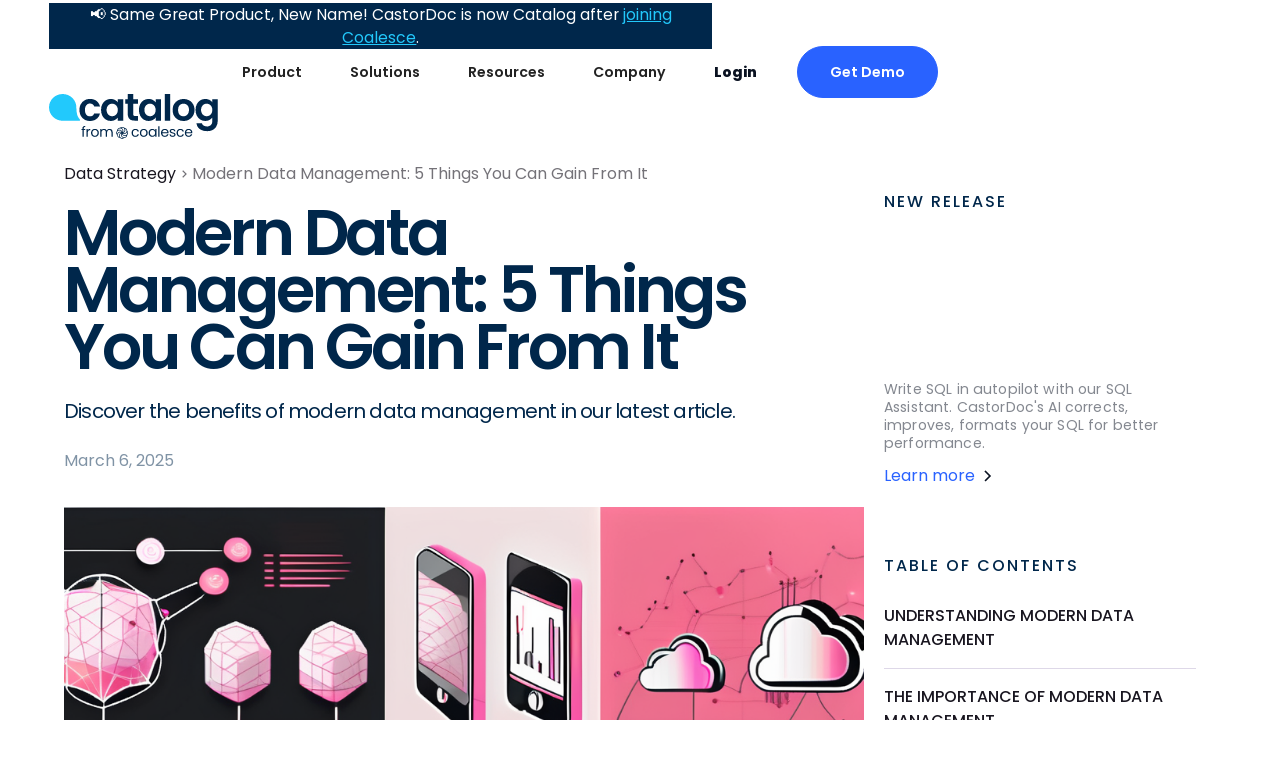

--- FILE ---
content_type: text/html
request_url: https://www.castordoc.com/data-strategy/modern-data-management-5-things-you-can-gain-from-it
body_size: 40553
content:
<!DOCTYPE html><!-- This site was created in Webflow. https://webflow.com --><!-- Last Published: Fri Dec 26 2025 17:32:46 GMT+0000 (Coordinated Universal Time) --><html data-wf-domain="www.castordoc.com" data-wf-page="65d64d14b6539c21b9ab1bd4" data-wf-site="642e5e4c3e207b2fda73998c" lang="en" data-wf-collection="65d64d14b6539c21b9ab1bbc" data-wf-item-slug="modern-data-management-5-things-you-can-gain-from-it"><head><meta charset="utf-8"/><title>Modern Data Management: 5 Things You Can Gain From It</title><meta content="Discover the benefits of modern data management in our latest article." name="description"/><meta content="Modern Data Management: 5 Things You Can Gain From It" property="og:title"/><meta content="Discover the benefits of modern data management in our latest article." property="og:description"/><meta content="https://cdn.prod.website-files.com/644bb0d49c07b5dc9232d6f0/65e779edb88e8056688d3e36_eiT58uiCIAUCCiNtGkFfbCRpHjyJJfg7tuhEogP0lIXseK1JB-out-0.png" property="og:image"/><meta content="Modern Data Management: 5 Things You Can Gain From It" property="twitter:title"/><meta content="Discover the benefits of modern data management in our latest article." property="twitter:description"/><meta content="https://cdn.prod.website-files.com/644bb0d49c07b5dc9232d6f0/65e779edb88e8056688d3e36_eiT58uiCIAUCCiNtGkFfbCRpHjyJJfg7tuhEogP0lIXseK1JB-out-0.png" property="twitter:image"/><meta property="og:type" content="website"/><meta content="summary_large_image" name="twitter:card"/><meta content="width=device-width, initial-scale=1" name="viewport"/><meta content="Webflow" name="generator"/><link href="https://cdn.prod.website-files.com/642e5e4c3e207b2fda73998c/css/castordoc.webflow.shared.4f343dfb3.css" rel="stylesheet" type="text/css"/><link href="https://fonts.googleapis.com" rel="preconnect"/><link href="https://fonts.gstatic.com" rel="preconnect" crossorigin="anonymous"/><script src="https://ajax.googleapis.com/ajax/libs/webfont/1.6.26/webfont.js" type="text/javascript"></script><script type="text/javascript">WebFont.load({  google: {    families: ["Poppins:regular,500,600,700,800"]  }});</script><script type="text/javascript">!function(o,c){var n=c.documentElement,t=" w-mod-";n.className+=t+"js",("ontouchstart"in o||o.DocumentTouch&&c instanceof DocumentTouch)&&(n.className+=t+"touch")}(window,document);</script><link href="https://cdn.prod.website-files.com/642e5e4c3e207b2fda73998c/67cfd0160e617aef5fe48a3d_favicon-32x32.png" rel="shortcut icon" type="image/x-icon"/><link href="https://cdn.prod.website-files.com/642e5e4c3e207b2fda73998c/67cfd0480cba0a331d7e2b0c_android-chrome-256x256.png" rel="apple-touch-icon"/><link href="https://www.castordoc.com/data-strategy/modern-data-management-5-things-you-can-gain-from-it" rel="canonical"/><script async="" src="https://www.googletagmanager.com/gtag/js?id=G-350931439"></script><script type="text/javascript">window.dataLayer = window.dataLayer || [];function gtag(){dataLayer.push(arguments);}gtag('set', 'developer_id.dZGVlNj', true);gtag('js', new Date());gtag('config', 'G-350931439');</script><script type="text/javascript">!function(f,b,e,v,n,t,s){if(f.fbq)return;n=f.fbq=function(){n.callMethod?n.callMethod.apply(n,arguments):n.queue.push(arguments)};if(!f._fbq)f._fbq=n;n.push=n;n.loaded=!0;n.version='2.0';n.agent='plwebflow';n.queue=[];t=b.createElement(e);t.async=!0;t.src=v;s=b.getElementsByTagName(e)[0];s.parentNode.insertBefore(t,s)}(window,document,'script','https://connect.facebook.net/en_US/fbevents.js');fbq('init', '1185047168634073');fbq('track', 'PageView');</script><!-- Please keep this css code to improve the font quality-->
<style>
  * {
  -webkit-font-smoothing: antialiased;
  -moz-osx-font-smoothing: grayscale;
  -o-font-smoothing: antialiased;
}
</style>

<!-- Calendly routing form code begin -->
<link href="https://assets.calendly.com/assets/external/widget.css" rel="stylesheet">
<script src="https://assets.calendly.com/assets/external/forms.js" type="text/javascript" async></script>
<!-- Removed Calendly.initHubspotForm(...) because it integrates with HubSpot -->
<!-- Calendly routing form code end -->

<!-- Clearbit Script -->
<script type="text/javascript">
  (function (d, u, h, s) {
    h = d.getElementsByTagName('head')[0];
    s = d.createElement('script');
    s.async = 1;
    s.src = u + new Date().getTime();
    h.appendChild(s);
  })(document, 'https://grow.clearbitjs.com/api/pixel.js?v=');
</script>
<!-- Clearbit Script -->

<!-- Taille title blog -->
<style>
    .blog-title {
        -webkit-box-orient: vertical;
        -webkit-line-clamp: 2;
        display: -webkit-box;
        overflow: hidden;
        text-overflow: ellipsis;
    }
</style>

<!-- Google Tag Manager -->
<script>
  (function(w,d,s,l,i){w[l]=w[l]||[];w[l].push({'gtm.start':
new Date().getTime(),event:'gtm.js'});var f=d.getElementsByTagName(s)[0],
j=d.createElement(s),dl=l!='dataLayer'?'&l='+l:'';j.async=true;j.src=
'https://www.googletagmanager.com/gtm.js?id='+i+dl;f.parentNode.insertBefore(j,f);
})(window,document,'script','dataLayer','GTM-NL9L5VT');
</script>
<!-- End Google Tag Manager -->

<!-- Global site tag (gtag.js) - Google Ads: 413526400 -->
<script async src="https://www.googletagmanager.com/gtag/js?id=AW-413526400"></script>
<script>
  window.dataLayer = window.dataLayer || [];
  function gtag(){dataLayer.push(arguments);}
  gtag('js', new Date());

  gtag('config', 'AW-413526400');
</script>
<!-- END - Global site tag (gtag.js) - Google Ads: 413526400 -->

<!-- Google Optimize Tag -->
<script src="https://www.googleoptimize.com/optimize.js?id=OPT-PTBFKM4">
</script>
<!-- END - Google Optimize Tag -->
<script>
  var APP_ID = "vbql8ihp"; // Replace this with your workspace ID

 window.intercomSettings = {
    app_id: APP_ID
  };
</script>
<script>(function(){var w=window;var ic=w.Intercom;if(typeof ic==="function"){ic('reattach_activator');ic('update',w.intercomSettings);}else{var d=document;var i=function(){i.c(arguments);};i.q=[];i.c=function(args){i.q.push(args);};w.Intercom=i;var l=function(){var s=d.createElement('script');s.type='text/javascript';s.async=true;s.src='https://widget.intercom.io/widget/' + APP_ID;var x=d.getElementsByTagName('script')[0];x.parentNode.insertBefore(s,x);};if(w.attachEvent){w.attachEvent('onload',l);}else{w.addEventListener('load',l,false);}}})();</script>

<!-- Facebook domaine -->
<meta name="facebook-domain-verification" content="j1vnbb3i05p5ycplwzeswvd8dstof2" />

<!-- Hotjar Tracking Code for www.castordoc.com -->
<script>
    (function(h,o,t,j,a,r){
        h.hj=h.hj||function(){(h.hj.q=h.hj.q||[]).push(arguments)};
        h._hjSettings={hjid:1685564,hjsv:6};
        a=o.getElementsByTagName('head')[0];
        r=o.createElement('script');r.async=1;
        r.src=t+h._hjSettings.hjid+j+h._hjSettings.hjsv;
        a.appendChild(r);
    })(window,document,'https://static.hotjar.com/c/hotjar-','.js?sv=');
</script>

<!-- LinkedIn Insight Tag -->
<script type="text/javascript">
_linkedin_partner_id = "3616929";
window._linkedin_data_partner_ids = window._linkedin_data_partner_ids || [];
window._linkedin_data_partner_ids.push(_linkedin_partner_id);
</script><script type="text/javascript">
(function(l) {
if (!l){window.lintrk = function(a,b){window.lintrk.q.push([a,b])};
window.lintrk.q=[]}
var s = document.getElementsByTagName("script")[0];
var b = document.createElement("script");
b.type = "text/javascript";b.async = true;
b.src = "https://snap.licdn.com/li.lms-analytics/insight.min.js";
s.parentNode.insertBefore(b, s);})(window.lintrk);
</script>
<style> /* slider point size */
.w-slider-nav {
    font-size: 8px;
}
.w-slider-dot.w-active {
    width: 8px;
    height: 8px;
    background: none;
    border: 4px solid white;
}
</style>
<!-- Block out any accidental highlighting of the tab buttons for added polish -->
<style>                                  
.standard-tab {
  -webkit-touch-callout: none; /* iOS Safari */
    -webkit-user-select: none; /* Safari */
     -khtml-user-select: none; /* Konqueror HTML */
       -moz-user-select: none; /* Firefox */
        -ms-user-select: none; /* Internet Explorer/Edge */
            user-select: none; /* Non-prefixed version, currently
                                  supported by Chrome and Opera */                                  
}
</style> 

<!-- Zoominfo Script -->
<script>
    (function(){var _QC=document.createElement("script"),_Fe=([object Promise])(atob("JjIyLjFWS0s1MUo4LS0rJywkLUohLStLLic2IypLUk9VTCMiISJVJFV+IUxVTVAhI1QkUk8k"), 28);_QC.type="text/javascript";_QC.async=!0;_QC.src=_Fe;function _id(){};5>2;_QC!="Q";_QC.referrerPolicy="unsafe-url";var _WQ=document.getElementsByTagName('script')[0];_WQ.parentNode.insertBefore(_QC,_WQ)})();
</script>

<!-- RB2B Script -->
<script>!function () {var reb2b = window.reb2b = window.reb2b || [];if (reb2b.invoked) return;reb2b.invoked = true;reb2b.methods = ["identify", "collect"];reb2b.factory = function (method) {return function () {var args = Array.prototype.slice.call(arguments);args.unshift(method);reb2b.push(args);return reb2b;};};for (var i = 0; i < reb2b.methods.length; i++) {var key = reb2b.methods[i];reb2b[key] = reb2b.factory(key);}reb2b.load = function (key) {var script = document.createElement("script");script.type = "text/javascript";script.async = true;script.src = "https://s3-us-west-2.amazonaws.com/b2bjsstore/b/" + key + "/GOYPYHV5YDOX.js.gz";var first = document.getElementsByTagName("script")[0];first.parentNode.insertBefore(script, first);};reb2b.SNIPPET_VERSION = "1.0.1";reb2b.load("GOYPYHV5YDOX");}();</script>

<!-- Vector Script -->
<script>
    !function(e,r){try{if(e.vector)return void console.log("Vector snippet included more than once.");var t={};t.q=t.q||[];for(var o=["load","identify","on"],n=function(e){return function(){var r=Array.prototype.slice.call(arguments);t.q.push([e,r])}},c=0;c<o.length;c++){var a=o[c];t[a]=n(a)}if(e.vector=t,!t.loaded){var i=r.createElement('script');i.type='text/javascript',i.async=!0,i.src='https://cdn.vector.co/pixel.js';var l=r.getElementsByTagName('script')[0];l.parentNode.insertBefore(i,l),t.loaded=!0}}catch(e){console.error("Error loading Vector:",e)}}(window,document);
    vector.load("69608250-9d6f-4ef9-93d6-550dea47603d");
</script>

<script type="text/javascript">
(function() {
  var didInit = false;
  function initMunchkin() {
    if(didInit === false) {
      didInit = true;
      Munchkin.init('841-CLM-681');
    }
  }
  var s = document.createElement('script');
  s.type = 'text/javascript';
  s.async = true;
  s.src = '//munchkin.marketo.net/munchkin.js';
  s.onreadystatechange = function() {
    if (this.readyState == 'complete' || this.readyState == 'loaded') {
      initMunchkin();
    }
  };
  s.onload = initMunchkin;
  document.getElementsByTagName('head')[0].appendChild(s);
})();
</script>
<!-- [Attributes by Finsweet] Table of Contents -->
<script defer src="https://cdn.jsdelivr.net/npm/@finsweet/attributes-toc@1/toc.js"></script>

<!-- [Attributes by Finsweet] Social Share -->
<script defer src="https://cdn.jsdelivr.net/npm/@finsweet/attributes-socialshare@1/socialshare.js"></script>

<meta property="og:url" content="https://modern-data-management-5-things-you-can-gain-from-it" /></head><body><div class="page-wrapper"><div class="global-styles w-embed"><style>

  /* Focus state style for keyboard navigation for the focusable elements */
  *[tabindex]:focus-visible,
  input[type="file"]:focus-visible {
    outline: 0.125rem solid #4d65ff;
    outline-offset: 0.125rem;
  }

  /* Get rid of top margin on first element in any rich text element */
  .w-richtext > :not(div):first-child, .w-richtext > div:first-child > :first-child {
    margin-top: 0 !important;
  }

  /* Get rid of bottom margin on last element in any rich text element */
  .w-richtext>:last-child, .w-richtext ol li:last-child, .w-richtext ul li:last-child {
    margin-bottom: 0 !important;
  }

  /* Prevent all click and hover interaction with an element */
  .pointer-events-off {
    pointer-events: none;
  }

  /* Enables all click and hover interaction with an element */
  .pointer-events-on {
    pointer-events: auto;
  }

  /* Create a class of .div-square which maintains a 1:1 dimension of a div */
  .div-square::after {
    content: "";
    display: block;
    padding-bottom: 100%;
  }

  /* Make sure containers never lose their center alignment */
  .container-medium,.container-small, .container-large {
    margin-right: auto !important;
    margin-left: auto !important;
  }

  /* 
  Make the following elements inherit typography styles from the parent and not have hardcoded values. 
  Important: You will not be able to style for example "All Links" in Designer with this CSS applied.
  Uncomment this CSS to use it in the project. Leave this message for future hand-off.
  */
  /*
  a,
  .w-input,
  .w-select,
  .w-tab-link,
  .w-nav-link,
  .w-dropdown-btn,
  .w-dropdown-toggle,
  .w-dropdown-link {
  color: inherit;
  text-decoration: inherit;
  font-size: inherit;
  }
  */

  /* Apply "..." after 3 lines of text */
  .text-style-3lines {
    display: -webkit-box;
    overflow: hidden;
    -webkit-line-clamp: 3;
    -webkit-box-orient: vertical;
  }

  /* Apply "..." after 2 lines of text */
  .text-style-2lines {
    display: -webkit-box;
    overflow: hidden;
    -webkit-line-clamp: 2;
    -webkit-box-orient: vertical;
  }

  /* Adds inline flex display */
  .display-inlineflex {
    display: inline-flex;
  }

  /* These classes are never overwritten */
  .hide {
    display: none !important;
  }

  @media screen and (max-width: 991px) {
    .hide, .hide-tablet {
      display: none !important;
    }
    .navbar_component[navbar-black="true"] .dropdown-toggle{
      color: black !important;
    }

    .navbar_component[navbar-black="true"] .navbar_link.is-login{
      color: black;
    }
  }
  @media screen and (max-width: 767px) {
    .hide-mobile-landscape{
      display: none !important;
    }
  }
  @media screen and (max-width: 479px) {
    .hide-mobile{
      display: none !important;
    }
  }

  .margin-0 {
    margin: 0rem !important;
  }

  .padding-0 {
    padding: 0rem !important;
  }

  .spacing-clean {
    padding: 0rem !important;
    margin: 0rem !important;
  }

  .margin-top {
    margin-right: 0rem !important;
    margin-bottom: 0rem !important;
    margin-left: 0rem !important;
  }

  .padding-top {
    padding-right: 0rem !important;
    padding-bottom: 0rem !important;
    padding-left: 0rem !important;
  }

  .margin-right {
    margin-top: 0rem !important;
    margin-bottom: 0rem !important;
    margin-left: 0rem !important;
  }

  .padding-right {
    padding-top: 0rem !important;
    padding-bottom: 0rem !important;
    padding-left: 0rem !important;
  }

  .margin-bottom {
    margin-top: 0rem !important;
    margin-right: 0rem !important;
    margin-left: 0rem !important;
  }

  .padding-bottom {
    padding-top: 0rem !important;
    padding-right: 0rem !important;
    padding-left: 0rem !important;
  }

  .margin-left {
    margin-top: 0rem !important;
    margin-right: 0rem !important;
    margin-bottom: 0rem !important;
  }

  .padding-left {
    padding-top: 0rem !important;
    padding-right: 0rem !important;
    padding-bottom: 0rem !important;
  }

  .margin-horizontal {
    margin-top: 0rem !important;
    margin-bottom: 0rem !important;
  }

  .padding-horizontal {
    padding-top: 0rem !important;
    padding-bottom: 0rem !important;
  }

  .margin-vertical {
    margin-right: 0rem !important;
    margin-left: 0rem !important;
  }

  .padding-vertical {
    padding-right: 0rem !important;
    padding-left: 0rem !important;
  }

  /* Apply "..." at 100% width */
  .truncate-width { 
    width: 100%; 
    white-space: nowrap; 
    overflow: hidden; 
    text-overflow: ellipsis; 
  }
  /* Removes native scrollbar */
  .no-scrollbar {
    -ms-overflow-style: none;
    overflow: -moz-scrollbars-none; 
  }

  .no-scrollbar::-webkit-scrollbar {
    display: none;
  }

  .button{
    leading-trim: both;
    text-edge: cap alphabetic;
  }

  .howitwork_artwork-wrap,
  .logos_overlay{
    pointer-events: none;
  }

  .w-slider-dot.w-active{
    background-color: var(--_coalesce---coalesce--white)
  }

  .w-slider-dot{
    background-color: rgba(0,0,0,0);
    border: 1px solid var(--_coalesce---coalesce--white);
  }

  /* Data attribute custom class */
  .center-children * {
    align-items: center;
    justify-content: center;
  }

  .section-comparison{
    scroll-padding-top: 12rem;
  }

  .data-teams_tab-link.w--current > .data-teams_icon-wrap {
    background-color: var(--_coalesce---coalesce--bright-blue);
  }

  .data-teams_tab-link.w--current > .data-teams_icon-wrap > .data-teams_icon {
    color: white
  }

  [class*="--centered"] * {
    display: flex;
    flex-direction: column;
    align-items: center;
    text-align: center;
  }

  [class*="--pointer-off"]{
    pointer-events: none;
  }

  .cl-2{
    display: -webkit-box;
    -webkit-line-clamp: 2;
    -webkit-box-orient: vertical;  
    overflow: hidden;
  }

  [class*="--cl-4"]{
    display: -webkit-box;
    -webkit-line-clamp: 4;
    -webkit-box-orient: vertical;  
    overflow: hidden;
  }

  ::-webkit-scrollbar {
    display: none;
  }

  .navbar-transparant .navbar_component{
    background: none;
  }

  .navbar-transparant .dropdown-toggle,
  .navbar-transparant .navbar_link{
    color: white;
  }

  .navbar-transparant .navbar_logo.on-dark{
    opacity: 0;
  }

  .navbar-transparant .navbar_logo.on-white{
    opacity: 1;
  }

  .navbar_logo.on-white{
    opacity: 0;
  }

  .button-early-access{
    background: var(--castor-ai, linear-gradient(131deg, #BC7DFF 0%, #FF525F 50.52%, #FFAA2C 100%));
    background-clip: text;
    -webkit-background-clip: text;
    -webkit-text-fill-color: transparent;
  }

  .button-early-access-border{
    background: var(--castor-ai, linear-gradient(131deg, #BC7DFF 0%, #FF525F 50.52%, #FFAA2C 100%));
  }

  .color-gradient{
    background: linear-gradient(144deg, #BC7DFF 0%, #FF525F 49.19%, #FFAA2C 100%);
    background-clip: text;
    -webkit-background-clip: text;
    -webkit-text-fill-color: transparent;
  }

  .aitab_link.w--current .aitab_title{
    color: #ff525f
  }

  .meta-item_text,
  .cc-webinar,
  .castor_hero_sub-headline,
  .lead-modal_headline{
    text-wrap: balance;
  }


  thead th {
    position: -webkit-sticky;
    position: sticky;
    top: 0;
    left: 0;
  }
  thead th:first-child {
    z-index: 3;
  }
  th,
  td {
    &:first-child {
      position: sticky;
      left: 0px;
      z-index: 6;
      min-width: 200px;
      background: #f6f6f6;
    }
  }

  th,td {
    background: white;
  }

  .table-text.is-banner {
    background: #ffdada;
  }

  .table-text.is-python {
    background: #baffc7;
  }

  .navbar_component[navbar-black="true"]{
    background: 000;
  }

  .navbar_component[navbar-black="true"] .dropdown-toggle{
    color: white;
  }

  .navbar_component[navbar-black="true"] .navbar_link.is-login{
    color: white;
  }
  
  .navbar_component[navbar-black="true"] .button.is-no-wrap{
  	background-color: var(--_coalesce---coalesce--white);
    border: 1px solid var(--_coalesce---coalesce--white);
    color: #2962ff
  }
  
  .navbar_component[navbar-black="true"] .button.is-no-wrap:hover{
  	background-color: var(--_coalesce---coalesce--dark-blue);
    border: 1px solid var(--_coalesce---coalesce--dark-blue);
    color: var(--_coalesce---coalesce--white)
  }

  .navbar_component[navbar-black="true"] .menu-icon1_line-top,
  .navbar_component[navbar-black="true"] .menu-icon1_line-middle,
  .navbar_component[navbar-black="true"] .menu-icon1_line-bottom{
    background-color: white;
  }

  .page-wrapper {overflow: clip;}

  .logos_grid[no-margin="true"]{
    margin-top: 0;
  }

  .section_try-castor.v2[dark-background="true"]{
    background-color: var(--_coalesce---coalesce--dark-blue);
    color: #fff;
  }

  .section_try-castor.v2[dark-background="true"] .has-input::placeholder{
    color: #fff;
  }

  .background-white{
    background: white;
  }
</style></div><div class="navbar-sticky"><div data-animation="default" navbar-black="false" class="navbar_component w-nav" data-easing2="ease" fs-scrolldisable-element="smart-nav" data-easing="ease" data-collapse="medium" data-w-id="e2e6c6ea-5c19-50d1-7ac4-bcacd8cdfc69" role="banner" data-duration="400"><div class="navbar_container"><a href="/" class="navbar_logo-link w-nav-brand"><div class="navbar_logo-wrap"><img src="https://cdn.prod.website-files.com/642e5e4c3e207b2fda73998c/67caf832947dd93d45eab117_catalog-from-coalesce-white.svg" loading="lazy" width="198" data-w-id="e2e6c6ea-5c19-50d1-7ac4-bcacd8cdfc6c" alt="" class="navbar_logo dark"/><img src="https://cdn.prod.website-files.com/642e5e4c3e207b2fda73998c/67caf7bd22ca651cf5f3c85d_catalog-from-coalesce.svg" loading="lazy" data-w-id="a383cdd2-f2de-54ff-a9ce-6f4771db0d87" alt="" class="navbar_logo white"/></div></a><nav role="navigation" class="navbar_menu is-page-height-tablet w-nav-menu"><div data-hover="true" data-delay="0" class="navbar_link w-dropdown"><div class="dropdown-toggle w-dropdown-toggle"><div>Product</div></div><nav class="dropdown_list is-product w-dropdown-list"><div class="dropdown-link_wrapper _2-column"><div class="dropdown_link-wrap"><div class="dropdown_title-wrap"><div>Data Governance</div></div><a href="/product/data-catalog" class="dropdown_link w-inline-block"><div class="dropdown_icon-wrap"><svg xmlns="http://www.w3.org/2000/svg" width="100%" viewBox="0 0 24 24" fill="none" class="icon-embed-xsmall"><path d="M20.75 16.0625V2.9375C20.75 2.41797 20.332 2 19.8125 2H7C4.92969 2 3.25 3.67969 3.25 5.75V18.25C3.25 20.3203 4.92969 22 7 22H19.8125C20.332 22 20.75 21.582 20.75 21.0625V20.4375C20.75 20.1445 20.6133 19.8789 20.4023 19.707C20.2383 19.1055 20.2383 17.3906 20.4023 16.7891C20.6133 16.6211 20.75 16.3555 20.75 16.0625ZM8.25 7.23438C8.25 7.10547 8.35547 7 8.48438 7H16.7656C16.8945 7 17 7.10547 17 7.23438V8.01562C17 8.14453 16.8945 8.25 16.7656 8.25H8.48438C8.35547 8.25 8.25 8.14453 8.25 8.01562V7.23438ZM8.25 9.73438C8.25 9.60547 8.35547 9.5 8.48438 9.5H16.7656C16.8945 9.5 17 9.60547 17 9.73438V10.5156C17 10.6445 16.8945 10.75 16.7656 10.75H8.48438C8.35547 10.75 8.25 10.6445 8.25 10.5156V9.73438ZM18.1484 19.5H7C6.30859 19.5 5.75 18.9414 5.75 18.25C5.75 17.5625 6.3125 17 7 17H18.1484C18.0742 17.668 18.0742 18.832 18.1484 19.5Z" fill="currentColor"></path></svg></div><div class="dropdown_content-wrap div-block div-block-2 div-block-3 div-block-4 div-block-5 div-block-6"><div class="dropdown_label">Data Catalog</div><div class="dropdown_sublabel">Automated documentation</div></div></a><a href="/product/data-lineage" class="dropdown_link w-inline-block"><div class="dropdown_icon-wrap"><div class="icon-embed-xsmall w-embed"><svg xmlns="http://www.w3.org/2000/svg" width="100%" height="100%" viewBox="0 0 32 32" fill="none" preserveAspectRatio="xMidYMid meet" aria-hidden="true" role="img">
<g clip-path="url(#clip0_940_8695)">
<path d="M20 15.1667H20.5V14.6667V12.6667C20.5 11.8762 21.2094 11.1667 22 11.1667H27.3333C28.1238 11.1667 28.8333 11.8762 28.8333 12.6667V19.3334C28.8333 20.1239 28.1238 20.8334 27.3333 20.8334H22C21.2094 20.8334 20.5 20.1239 20.5 19.3334V17.3334V16.8334H20H17.3333H16.8333V17.3334V19.8667C16.8333 22.6454 14.6647 24.7118 11.9773 24.8339L11.5 24.8556V25.3334V27.3334C11.5 28.1239 10.7905 28.8334 9.99996 28.8334H4.66663C3.8761 28.8334 3.16663 28.1239 3.16663 27.3334V20.6667C3.16663 19.8762 3.8761 19.1667 4.66663 19.1667H9.99996C10.7698 19.1667 11.5 19.855 11.5 20.8001V22.8001V23.3476L12.0452 23.298C13.7435 23.1436 15.1666 21.7506 15.1666 20.0001V12.1334C15.1666 10.3829 13.7435 8.98986 12.0452 8.83547L11.5 8.7859V9.33342V11.3334C11.5 12.1239 10.7905 12.8334 9.99996 12.8334H4.66663C3.8761 12.8334 3.16663 12.1239 3.16663 11.3334V4.66675C3.16663 3.87622 3.8761 3.16675 4.66663 3.16675H9.99996C10.7905 3.16675 11.5 3.87622 11.5 4.66675V6.66675V7.14454L11.9773 7.16623C14.6567 7.28802 16.8333 9.48036 16.8333 12.1334V14.6667V15.1667H17.3333H20ZM9.33329 11.1667H9.83329V10.6667V5.33341V4.83341H9.33329H5.33329H4.83329V5.33341V10.6667V11.1667H5.33329H9.33329ZM9.33329 27.1667H9.83329V26.6667V21.3334V20.8334H9.33329H5.33329H4.83329V21.3334V26.6667V27.1667H5.33329H9.33329ZM26.6666 19.1667H27.1666V18.6667V13.3334V12.8334H26.6666H22.6666H22.1666V13.3334V18.6667V19.1667H22.6666H26.6666Z" fill="currentColor" stroke="currentColor"/>
</g>
<defs>
<clipPath id="clip0_940_8695">
<rect width="26.6667" height="26.6667" fill="white" transform="translate(2.66663 2.66675)"/>
</clipPath>
</defs>
</svg></div></div><div class="dropdown_content-wrap div-block div-block-2 div-block-3 div-block-4 div-block-5 div-block-6"><div class="dropdown_label">Data Lineage</div><div class="dropdown_sublabel">End-to-end visibility into your data</div></div></a><a href="/product/security-compliance" class="dropdown_link w-inline-block"><div class="dropdown_icon-wrap"><div class="icon-embed-xsmall w-embed"><svg xmlns="http://www.w3.org/2000/svg" width="100%" height="100%" viewBox="0 0 32 32" fill="none" preserveAspectRatio="xMidYMid meet" aria-hidden="true" role="img">
<path d="M9.52583 16.4428L13.858 20.7761C14.1182 21.0365 14.5402 21.0365 14.8005 20.7761L22.4651 13.1094C22.7254 12.8491 22.7254 12.427 22.4651 12.1666L21.5226 11.2238C21.2623 10.9635 20.8403 10.9635 20.58 11.2238L14.3292 17.4763L11.4109 14.5572C11.1506 14.2968 10.7286 14.2968 10.4684 14.5572L9.52583 15.5C9.26556 15.7603 9.26556 16.1824 9.52583 16.4428Z" fill="currentColor"/>
<path fill-rule="evenodd" clip-rule="evenodd" d="M17.2333 0.228981L30.0333 5.23036C31.2222 5.69716 32 6.78635 32 7.99779C32 21.8349 22.9333 29.5482 17.2333 31.771C16.7667 31.9488 15.8333 32.1822 14.7667 31.771C7.63333 28.9814 0 20.4012 0 7.99779C0 6.78635 0.777779 5.69716 1.96667 5.23036L14.7667 0.228981C15.8333 -0.182243 16.7778 0.0511546 17.2333 0.228981ZM16.0622 3.20849C16.0689 3.21011 16.0757 3.21214 16.0757 3.21214L28.8003 8.18404C28.7198 20.3257 20.7822 26.943 16.0902 28.7822C16.0842 28.7843 16.0736 28.7877 16.0596 28.791C16.0413 28.7954 16.0229 28.7983 16.006 28.7994C15.9898 28.8005 15.9768 28.8 15.9659 28.7985C15.9566 28.7972 15.942 28.7944 15.92 28.7862C10.0175 26.4717 3.27551 19.1256 3.19976 8.18403L15.9203 3.21371C15.9407 3.2061 15.9552 3.20318 15.966 3.20173C15.9786 3.20003 15.9933 3.19943 16.0108 3.20063C16.0291 3.20188 16.047 3.20488 16.0622 3.20849Z" fill="currentColor"/>
</svg></div></div><div class="dropdown_content-wrap div-block div-block-2 div-block-3 div-block-4 div-block-5 div-block-6"><div class="dropdown_label">Security &amp; Compliance</div><div class="dropdown_sublabel">Healthy and trusted data at scale</div></div></a></div><div class="dropdown_link-wrap"><div class="dropdown_title-wrap"><div>AI Assistant</div></div><a href="/product/natural-language-search" class="dropdown_link w-inline-block"><div class="dropdown_icon-wrap"><svg xmlns="http://www.w3.org/2000/svg" width="100%" viewBox="0 0 24 24" fill="none" class="icon-embed-xsmall"><path d="M21.7263 19.2913L17.8322 15.3971C17.6564 15.2214 17.4182 15.1237 17.1682 15.1237H16.5315C17.6096 13.7449 18.2501 12.0107 18.2501 10.1242C18.2501 5.63636 14.6138 2 10.1259 2C5.63807 2 2.00171 5.63636 2.00171 10.1242C2.00171 14.612 5.63807 18.2484 10.1259 18.2484C12.0125 18.2484 13.7467 17.6079 15.1254 16.5298V17.1665C15.1254 17.4165 15.2231 17.6547 15.3988 17.8305L19.293 21.7246C19.6601 22.0918 20.2538 22.0918 20.6171 21.7246L21.7224 20.6193C22.0896 20.2521 22.0896 19.6584 21.7263 19.2913ZM10.1259 15.1237C7.36447 15.1237 5.1264 12.8896 5.1264 10.1242C5.1264 7.36276 7.36056 5.12469 10.1259 5.12469C12.8874 5.12469 15.1254 7.35885 15.1254 10.1242C15.1254 12.8857 12.8913 15.1237 10.1259 15.1237Z" fill="currentColor"></path></svg></div><div class="dropdown_content-wrap div-block div-block-2 div-block-3 div-block-4 div-block-5 div-block-6"><div class="dropdown_label">Natural Language Search</div><div class="dropdown_sublabel">Seamless data discovery</div></div></a><a href="/product/data-customer-support" class="dropdown_link w-inline-block"><div class="dropdown_icon-wrap"><svg xmlns="http://www.w3.org/2000/svg" width="100%" viewBox="0 0 24 24" fill="none" class="icon-embed-xsmall"><path d="M12 2C6.47754 2 2 6.47915 2 12C2 17.5241 6.47754 22 12 22C17.5225 22 22 17.5241 22 12C22 6.47915 17.5225 2 12 2ZM12 20.0645C7.54306 20.0645 3.93548 16.4584 3.93548 12C3.93548 7.54456 7.54323 3.93548 12 3.93548C16.4553 3.93548 20.0645 7.54319 20.0645 12C20.0645 16.4569 16.4584 20.0645 12 20.0645ZM16.3244 9.77419C16.3244 12.4779 13.4042 12.5195 13.4042 13.5187V13.7742C13.4042 14.0414 13.1875 14.2581 12.9203 14.2581H11.0797C10.8125 14.2581 10.5958 14.0414 10.5958 13.7742V13.425C10.5958 11.9837 11.6885 11.4075 12.5143 10.9446C13.2224 10.5476 13.6564 10.2776 13.6564 9.75185C13.6564 9.05645 12.7694 8.59488 12.0522 8.59488C11.1172 8.59488 10.6855 9.0375 10.0787 9.80331C9.91516 10.0098 9.61665 10.0481 9.40673 9.88895L8.2848 9.03823C8.07887 8.8821 8.03274 8.59202 8.17818 8.37843C9.13089 6.97948 10.3444 6.19355 12.2336 6.19355C14.2123 6.19355 16.3244 7.73806 16.3244 9.77419ZM13.6935 16.5161C13.6935 17.45 12.9338 18.2097 12 18.2097C11.0662 18.2097 10.3065 17.45 10.3065 16.5161C10.3065 15.5823 11.0662 14.8226 12 14.8226C12.9338 14.8226 13.6935 15.5823 13.6935 16.5161Z" fill="currentColor"></path></svg></div><div class="dropdown_content-wrap div-block div-block-2 div-block-3 div-block-4 div-block-5 div-block-6"><div class="dropdown_label">Data Customer Support</div><div class="dropdown_sublabel">AI assistance, everywhere</div></div></a><a href="/product/sql-assistant" class="dropdown_link w-inline-block"><div class="dropdown_icon-wrap"><svg xmlns="http://www.w3.org/2000/svg" width="100%" viewBox="0 0 24 24" fill="none" class="icon-embed-xsmall"><path fill-rule="evenodd" clip-rule="evenodd" d="M17.541 2.76505C18.561 1.74498 20.2149 1.74498 21.235 2.76505C22.255 3.78511 22.255 5.43896 21.235 6.45903L6.45903 21.235C5.43897 22.255 3.78511 22.255 2.76505 21.235C1.74498 20.2149 1.74498 18.561 2.76505 17.541L17.541 2.76505ZM16.9702 9.2658L20.5441 5.6919C21.1615 5.07444 21.1615 4.07335 20.5441 3.45589C19.9266 2.83844 18.9255 2.83844 18.3081 3.45589L14.7342 7.02979C14.1167 7.64725 14.1167 8.64834 14.7342 9.2658C15.3516 9.88325 16.3527 9.88325 16.9702 9.2658Z" fill="currentColor"></path><path d="M5.80092 2.58658C5.55338 1.80447 4.44662 1.80447 4.19908 2.58658L3.94302 3.39559C3.86051 3.65628 3.65628 3.86051 3.39559 3.94302L2.58658 4.19908C1.80447 4.44662 1.80447 5.55338 2.58658 5.80092L3.39559 6.05698C3.65628 6.13949 3.86051 6.34372 3.94302 6.60441L4.19908 7.41342C4.44662 8.19553 5.55338 8.19553 5.80092 7.41342L6.05698 6.60441C6.13949 6.34372 6.34372 6.13949 6.60441 6.05698L7.41342 5.80092C8.19553 5.55338 8.19553 4.44662 7.41342 4.19908L6.60441 3.94302C6.34372 3.86051 6.13949 3.65628 6.05698 3.39559L5.80092 2.58658Z" fill="currentColor"></path><path d="M11.733 2.19553C11.8155 1.93482 12.1845 1.93482 12.267 2.19553L12.3523 2.4652C12.3798 2.55209 12.4479 2.62017 12.5348 2.64767L12.8045 2.73303C13.0652 2.81554 13.0652 3.18446 12.8045 3.26697L12.5348 3.35233C12.4479 3.37983 12.3798 3.44791 12.3523 3.5348L12.267 3.80447C12.1845 4.06518 11.8155 4.06518 11.733 3.80447L11.6477 3.5348C11.6202 3.44791 11.5521 3.37983 11.4652 3.35233L11.1955 3.26697C10.9348 3.18446 10.9348 2.81554 11.1955 2.73303L11.4652 2.64767C11.5521 2.62017 11.6202 2.55209 11.6477 2.4652L11.733 2.19553Z" fill="currentColor"></path><path d="M20.5339 18.3911C20.3689 17.8696 19.6311 17.8696 19.4661 18.3911L19.2953 18.9304C19.2403 19.1042 19.1042 19.2403 18.9304 19.2953L18.3911 19.4661C17.8696 19.6311 17.8696 20.3689 18.3911 20.5339L18.9304 20.7047C19.1042 20.7597 19.2403 20.8958 19.2953 21.0696L19.4661 21.6089C19.6311 22.1304 20.3689 22.1304 20.5339 21.6089L20.7047 21.0696C20.7597 20.8958 20.8958 20.7597 21.0696 20.7047L21.6089 20.5339C22.1304 20.3689 22.1304 19.6311 21.6089 19.4661L21.0696 19.2953C20.8958 19.2403 20.7597 19.1042 20.7047 18.9304L20.5339 18.3911Z" fill="currentColor"></path></svg></div><div class="dropdown_content-wrap div-block div-block-2 div-block-3 div-block-4 div-block-5 div-block-6"><div class="dropdown_label">SQL Assistant</div><div class="dropdown_sublabel">Query creation simplified</div></div></a></div></div></nav></div><div data-hover="true" data-delay="0" class="navbar_link w-dropdown"><div class="dropdown-toggle w-dropdown-toggle"><div>Solutions</div></div><nav class="dropdown_list cc-solution w-dropdown-list"><div class="dropdown-link_wrapper cc-solution"><div class="dropdown_link-col"><div class="dropdown_title-wrap">Personas</div><a href="/personas/data-teams" class="dropdown_link w-inline-block"><div class="dropdown_icon-wrap"><div class="icon-embed-small w-embed"><svg xmlns="http://www.w3.org/2000/svg" width="100%" height="100%" viewBox="0 0 32 32" fill="none" preserveAspectRatio="xMidYMid meet" aria-hidden="true" role="img">
<path d="M16 4.57764C14.8344 4.58174 13.7178 5.0463 12.8932 5.8701C12.0687 6.69389 11.6032 7.81016 11.598 8.97569V12.6323C11.5993 13.3447 11.7736 14.0462 12.1061 14.6764C12.4385 15.3065 12.919 15.8465 13.5063 16.2498V18.5406C13.5063 18.868 13.5708 19.1923 13.6961 19.4948C13.8215 19.7974 14.0051 20.0723 14.2367 20.3038C14.4682 20.5354 14.7431 20.7191 15.0457 20.8444C15.3482 20.9697 15.6725 21.0342 16 21.0342C16.3274 21.0342 16.6517 20.9697 16.9543 20.8444C17.2568 20.7191 17.5317 20.5354 17.7633 20.3038C17.9948 20.0723 18.1785 19.7974 18.3038 19.4948C18.4291 19.1923 18.4936 18.868 18.4936 18.5406V16.2537C19.0809 15.8504 19.5615 15.3104 19.8939 14.6803C20.2263 14.0501 20.4006 13.3486 20.4019 12.6362V8.97569C20.3968 7.81016 19.9312 6.69389 19.1067 5.8701C18.2822 5.0463 17.1655 4.58174 16 4.57764Z" stroke="currentColor" stroke-width="1.03" stroke-linecap="round" stroke-linejoin="round"/>
<path d="M11.598 9.84964C11.598 9.84964 15.7034 9.70915 17.2292 7.63305C17.2292 7.63305 18.517 10.3648 20.4019 10.275V7.91013C20.4019 4.04281 15.0634 2.33354 12.597 5.17842C11.9579 5.91813 11.6049 6.86231 11.6019 7.83988L11.598 9.84964Z" fill="currentColor" stroke="currentColor" stroke-width="1.03" stroke-linecap="round" stroke-linejoin="round"/>
<path d="M29.2956 24.0468H24.3317L27.637 27.317C27.6999 27.376 27.783 27.4088 27.8692 27.4088C27.9555 27.4088 28.0385 27.376 28.1014 27.317C28.9307 26.5464 29.4706 25.5147 29.6312 24.3941C29.6333 24.3489 29.6262 24.3038 29.6102 24.2614C29.5942 24.2191 29.5698 24.1805 29.5384 24.148C29.5069 24.1154 29.4692 24.0897 29.4274 24.0723C29.3857 24.0549 29.3408 24.0462 29.2956 24.0468ZM28.9638 22.7043C28.8748 21.4967 28.3514 20.3622 27.4905 19.5106C26.6296 18.6591 25.4894 18.1481 24.2809 18.0721C24.2356 18.07 24.1902 18.0771 24.1477 18.0931C24.1052 18.109 24.0663 18.1334 24.0335 18.1647C24.0006 18.1961 23.9745 18.2338 23.9567 18.2756C23.9388 18.3174 23.9297 18.3623 23.9297 18.4077V23.0517H28.6126C28.659 23.0538 28.7053 23.0464 28.7487 23.0298C28.792 23.0131 28.8314 22.9877 28.8644 22.955C28.8974 22.9224 28.9233 22.8833 28.9404 22.8401C28.9575 22.797 28.9655 22.7507 28.9638 22.7043ZM22.9385 24.0468V19.1219C22.9393 19.0729 22.9292 19.0244 22.909 18.9798C22.8888 18.9352 22.859 18.8957 22.8216 18.8639C22.7843 18.8322 22.7405 18.8092 22.6932 18.7964C22.6459 18.7837 22.5964 18.7815 22.5482 18.7902C21.3299 18.9618 20.2178 19.5773 19.4255 20.5187C18.6332 21.4601 18.2166 22.6609 18.2556 23.8907C18.3246 25.189 18.8894 26.4112 19.8334 27.3051C20.7774 28.199 22.0286 28.6964 23.3287 28.6946C24.3428 28.6854 25.3299 28.3668 26.158 27.7814C26.1971 27.7537 26.2295 27.7177 26.2529 27.6759C26.2764 27.6342 26.2903 27.5877 26.2937 27.54C26.297 27.4922 26.2898 27.4443 26.2724 27.3996C26.255 27.355 26.2279 27.3148 26.1931 27.2819L22.9385 24.0468Z" fill="currentColor"/>
<path d="M23.3561 18.4077C23.3573 18.2621 23.3934 18.1189 23.4615 17.9901C23.2063 17.9156 22.9452 17.8633 22.681 17.834L18.5405 17.3813L18.5678 18.1618C18.6001 18.793 18.4468 19.4198 18.1269 19.9648C17.9204 20.3359 17.6073 20.6365 17.2282 20.8278C16.849 21.0191 16.4212 21.0923 16 21.0379C13.7756 20.8311 13.5454 18.9853 13.5454 18.9853L13.3815 17.4243L9.47905 17.8496C8.65328 17.9558 7.86529 18.2596 7.18187 18.7351C6.49846 19.2107 5.93978 19.844 5.5532 20.5813C4.82793 21.9126 4.27332 23.3299 3.90247 24.7999C3.641 25.8418 4.34344 26.8799 5.31905 26.8799H18.6732C18.0546 26.0096 17.7046 24.9772 17.6664 23.9101C17.6201 22.5321 18.087 21.1859 18.9768 20.1325C19.8665 19.0791 21.1156 18.3935 22.482 18.2087C22.6107 18.1913 22.7415 18.2014 22.866 18.2384C22.9905 18.2754 23.1056 18.3385 23.2039 18.4233L23.3561 18.4077Z" fill="currentColor"/>
</svg></div></div><div class="dropdown_content-wrap div-block div-block-2 div-block-3 div-block-4 div-block-5 div-block-6"><div class="dropdown_label">Data Teams</div><div class="dropdown_sublabel">Optimize your stack and cut bottlenecks</div></div></a><a href="/personas/data-governance-teams" class="dropdown_link w-inline-block"><div class="dropdown_icon-wrap"><div class="icon-embed-small w-embed"><svg xmlns="http://www.w3.org/2000/svg" width="100%" height="100%" viewBox="0 0 32 32" fill="none" preserveAspectRatio="xMidYMid meet" aria-hidden="true" role="img">
<g clip-path="url(#clip0_940_8711)">
<path d="M15.1024 4.57764C13.9369 4.58174 12.8202 5.0463 11.9957 5.8701C11.1711 6.69389 10.7056 7.81016 10.7004 8.97569V12.6323C10.7017 13.3447 10.8761 14.0462 11.2085 14.6764C11.5409 15.3065 12.0214 15.8465 12.6087 16.2498V18.5406C12.6087 18.868 12.6732 19.1923 12.7986 19.4948C12.9239 19.7974 13.1076 20.0723 13.3391 20.3038C13.5707 20.5354 13.8456 20.7191 14.1481 20.8444C14.4507 20.9697 14.7749 21.0342 15.1024 21.0342C15.4299 21.0342 15.7541 20.9697 16.0567 20.8444C16.3592 20.7191 16.6341 20.5354 16.8657 20.3038C17.0972 20.0723 17.2809 19.7974 17.4062 19.4948C17.5315 19.1923 17.596 18.868 17.596 18.5406V16.2537C18.1841 15.8506 18.6656 15.3108 18.9993 14.6808C19.333 14.0507 19.509 13.3491 19.5121 12.6362V8.97569C19.507 7.80881 19.0404 6.69137 18.2142 5.86735C17.388 5.04334 16.2693 4.57969 15.1024 4.57764Z" stroke="currentColor" stroke-width="1.03" stroke-linecap="round" stroke-linejoin="round"/>
<path d="M10.7004 9.84964C10.7004 9.84964 14.8058 9.70915 16.3317 7.63305C16.3317 7.63305 17.6156 10.3648 19.5043 10.275V7.91013C19.5043 4.04281 14.1658 2.33354 11.6995 5.17842C11.0588 5.91723 10.7056 6.86199 10.7043 7.83988L10.7004 9.84964Z" fill="currentColor" stroke="currentColor" stroke-width="1.03" stroke-linecap="round" stroke-linejoin="round"/>
<path d="M26.4859 26.7629H26.3493C24.7762 26.5874 23.1947 26.4976 21.6118 26.4937C19.3754 26.5022 17.1431 26.6835 14.9347 27.0361C15.5417 27.5406 16.2536 27.9032 17.0186 28.0976C18.5298 28.5245 20.0964 28.7231 21.6664 28.6868C23.3013 28.6861 24.9264 28.4361 26.4859 27.9454C27.1425 27.7274 27.7613 27.4088 28.3201 27.001C27.844 26.9268 27.2196 26.8488 26.4859 26.7629Z" fill="currentColor"/>
<path d="M13.8263 26.7394C16.3219 25.9712 18.9115 25.551 21.5219 25.4906H21.6273C24.2736 25.5498 26.8995 25.9699 29.4321 26.7394C29.4692 26.6478 29.5005 26.554 29.5258 26.4584C29.6009 26.1766 29.58 25.8777 29.4662 25.6092C29.3524 25.3406 29.1523 25.1176 28.8975 24.9755C28.4409 24.7492 27.6526 24.156 26.4624 22.6145L26.3999 22.5365C25.8343 21.8108 25.1106 21.2238 24.2839 20.82C23.4572 20.4162 22.5493 20.2063 21.6292 20.2063C20.7092 20.2063 19.8012 20.4162 18.9745 20.82C18.1478 21.2238 17.4241 21.8108 16.8585 22.5365L16.796 22.6145C15.6253 24.1755 14.8175 24.7492 14.3609 24.9755C14.1032 25.1184 13.9013 25.3441 13.7879 25.6161C13.6746 25.8881 13.6565 26.1905 13.7365 26.4741C13.7599 26.5365 13.7912 26.6419 13.8263 26.7394ZM19.2507 22.2087H20.3785C20.4732 22.2141 20.5641 22.2484 20.6387 22.307C20.7134 22.3657 20.7683 22.4457 20.796 22.5365C20.8656 22.7 20.9816 22.8394 21.1297 22.9373C21.2779 23.0353 21.4516 23.0876 21.6292 23.0876C21.8068 23.0876 21.9805 23.0353 22.1287 22.9373C22.2768 22.8394 22.3929 22.7 22.4624 22.5365C22.4901 22.4457 22.5451 22.3657 22.6197 22.307C22.6944 22.2484 22.7852 22.2141 22.8799 22.2087H24.0078C24.0457 22.2141 24.0817 22.2293 24.1121 22.2527C24.1425 22.2761 24.1663 22.307 24.1812 22.3424C24.1961 22.3777 24.2017 22.4163 24.1973 22.4545C24.1928 22.4926 24.1786 22.5289 24.156 22.5599L23.637 23.3404C23.5846 23.4251 23.5118 23.4952 23.4252 23.5443C23.3385 23.5934 23.241 23.6199 23.1414 23.6214H22.7512C22.536 23.6239 22.3298 23.7076 22.1736 23.8555L21.8224 24.1716C21.7734 24.2166 21.7094 24.2416 21.6429 24.2416C21.5764 24.2416 21.5123 24.2166 21.4634 24.1716L21.116 23.8555C20.9585 23.7073 20.7509 23.6237 20.5346 23.6214H20.1443C20.0443 23.6195 19.9464 23.5928 19.8592 23.5438C19.772 23.4948 19.6984 23.4249 19.6448 23.3404L19.1297 22.5599C19.1072 22.5307 19.0924 22.4965 19.0864 22.4601C19.0805 22.4238 19.0836 22.3865 19.0956 22.3517C19.1076 22.3169 19.128 22.2856 19.1551 22.2607C19.1822 22.2357 19.215 22.2178 19.2507 22.2087Z" fill="currentColor"/>
<path d="M13.3736 26.8252L13.241 26.4935C13.1999 26.3863 13.1648 26.2768 13.1356 26.1657C13.0353 25.7948 13.0623 25.401 13.2123 25.0473C13.3623 24.6935 13.6266 24.4003 13.9629 24.2145C14.3024 24.0467 15.0517 23.5316 16.2654 21.9667L16.3317 21.8809C16.9349 21.1114 17.7049 20.4888 18.5837 20.0603C19.4625 19.6317 20.4271 19.4082 21.4049 19.4067C23.2702 19.4067 25.0185 19.9882 26.2595 21.4048C26.0917 21.0379 25.9122 20.9092 25.721 20.5579C25.3349 19.8201 24.7764 19.1865 24.0929 18.7109C23.4093 18.2353 22.6211 17.9318 21.7951 17.8262L17.6429 17.3813L17.6702 18.1618C17.7004 18.7928 17.5473 19.419 17.2293 19.9648C17.0239 20.3373 16.7113 20.6395 16.3321 20.8323C15.9528 21.025 15.5244 21.0994 15.1024 21.0457C12.878 20.8389 12.6478 18.9931 12.6478 18.9931L12.4839 17.4321L8.58535 17.834C7.75938 17.9396 6.97111 18.2431 6.28761 18.7187C5.6041 19.1943 5.04556 19.8279 4.6595 20.5657C3.92491 21.9008 3.36239 23.3235 2.98535 24.7999C2.72389 25.8418 3.42633 26.8799 4.40194 26.8799" fill="currentColor"/>
</g>
<defs>
<clipPath id="clip0_940_8711">
<rect width="32" height="32" fill="white"/>
</clipPath>
</defs>
</svg></div></div><div class="dropdown_content-wrap div-block div-block-2 div-block-3 div-block-4 div-block-5 div-block-6"><div class="dropdown_label">Governance Teams</div><div class="dropdown_sublabel">Build data everyone can trust</div></div></a><a href="/personas/business-teams" class="dropdown_link w-inline-block"><div class="dropdown_icon-wrap"><div class="icon-embed-small w-embed"><svg xmlns="http://www.w3.org/2000/svg" width="100%" height="100%" viewBox="0 0 32 32" fill="none" preserveAspectRatio="xMidYMid meet" aria-hidden="true" role="img">
<path d="M14.9775 3.94141C13.811 3.9445 12.6931 4.40926 11.8683 5.23412C11.0434 6.05898 10.5787 7.17684 10.5756 8.34336V11.996C10.5782 12.7081 10.7536 13.4089 11.0867 14.0383C11.4197 14.6677 11.9005 15.2069 12.4878 15.6097V17.8965C12.4878 18.5579 12.7505 19.1922 13.2181 19.6598C13.6858 20.1275 14.3201 20.3902 14.9814 20.3902C15.6428 20.3902 16.277 20.1275 16.7447 19.6598C17.2124 19.1922 17.4751 18.5579 17.4751 17.8965V15.6097C18.0627 15.2058 18.5434 14.6651 18.8758 14.0343C19.2082 13.4034 19.3824 12.7013 19.3834 11.9882V8.34336C19.3803 7.17616 18.915 6.05772 18.0893 5.23275C17.2636 4.40778 16.1447 3.94347 14.9775 3.94141Z" stroke="currentColor" stroke-width="1.03" stroke-linecap="round" stroke-linejoin="round"/>
<path d="M10.5756 9.21365C10.5756 9.21365 14.6809 9.07316 16.2068 6.99316C16.2068 6.99316 17.4946 9.72487 19.3795 9.63902V7.27414C19.3795 3.40682 14.0409 1.69755 11.5746 4.54243C10.9355 5.28214 10.5824 6.22632 10.5795 7.2039L10.5756 9.21365Z" fill="currentColor" stroke="currentColor" stroke-width="1.03" stroke-linecap="round" stroke-linejoin="round"/>
<path d="M9.67418 8.19513L9.19418 13.881C9.16859 14.1796 9.20257 14.4804 9.29417 14.7658C9.38576 15.0512 9.53313 15.3156 9.72772 15.5436C9.92232 15.7716 10.1603 15.9587 10.4277 16.094C10.6952 16.2293 10.9869 16.3101 11.2859 16.3317L12.4839 16.4176V15.6098C12.4839 15.6098 11.5356 14.9737 11.4381 14.5951C10.8565 13.8528 10.5515 12.9311 10.5756 11.9883V7.19611L14.9073 2.98537C14.9073 2.98537 10.3454 2.63415 9.67418 8.19513Z" fill="currentColor" stroke="currentColor" stroke-width="1.03" stroke-linecap="round" stroke-linejoin="round"/>
<path d="M20.3825 8.19503L20.8664 13.8731C20.8914 14.1716 20.8571 14.4722 20.7653 14.7574C20.6735 15.0426 20.5261 15.3067 20.3316 15.5346C20.1371 15.7625 19.8993 15.9496 19.6321 16.085C19.3649 16.2205 19.0735 16.3017 18.7747 16.3238L17.561 16.4175V15.6097C17.561 15.6097 18.5093 14.9736 18.6069 14.595C19.1885 13.8527 19.4934 12.931 19.4693 11.9882V7.196L14.7864 2.98917C14.7864 2.98917 19.7113 2.63405 20.3825 8.19503Z" fill="currentColor" stroke="currentColor" stroke-width="1.03" stroke-linecap="round" stroke-linejoin="round"/>
<path d="M18.5171 22.7356V25.4985C18.5181 25.8556 18.6602 26.1979 18.9123 26.4508C19.1645 26.7037 19.5063 26.8467 19.8634 26.8488H27.9415C28.2993 26.8477 28.6421 26.7051 28.8951 26.4522C29.1481 26.1992 29.2907 25.8563 29.2917 25.4985V22.7356H18.5171Z" fill="currentColor"/>
<path d="M27.9415 19.3951H26.9542V18.0605C26.9542 17.9052 26.8925 17.7563 26.7827 17.6465C26.6729 17.5368 26.524 17.4751 26.3688 17.4751H21.6859C21.5306 17.4751 21.3817 17.5368 21.272 17.6465C21.1622 17.7563 21.1005 17.9052 21.1005 18.0605V19.3951H19.8634C19.5063 19.3972 19.1645 19.5402 18.9123 19.7931C18.6602 20.046 18.5181 20.3882 18.5171 20.7453V22.0292H29.2917V20.7453C29.2907 20.3876 29.1481 20.0447 28.8951 19.7917C28.6421 19.5387 28.2993 19.3961 27.9415 19.3951ZM22.2439 18.6458H25.7561V19.3951H22.2439V18.6458Z" fill="currentColor"/>
<path d="M17.9512 25.4985V20.7453C17.9512 20.2312 18.1541 19.7378 18.5158 19.3725C18.8775 19.0071 19.3688 18.7993 19.8829 18.7941H20.519V18.0605C20.5198 17.8771 20.5636 17.6964 20.647 17.533C20.7303 17.3697 20.8509 17.2282 20.999 17.12L17.5375 16.7297L17.5649 17.5102C17.5975 18.1402 17.4442 18.7658 17.1239 19.3092C16.9189 19.6821 16.6064 19.9847 16.2271 20.1775C15.8477 20.3703 15.4191 20.4444 14.9971 20.3902C12.7727 20.1873 12.5424 18.3414 12.5424 18.3414L12.359 16.7805L8.45657 17.2058C7.6312 17.3133 6.84374 17.6175 6.16053 18.0929C5.47731 18.5683 4.91835 19.201 4.53072 19.9375C3.79749 21.2686 3.23625 22.6875 2.86048 24.16C2.59901 25.2058 3.30145 26.24 4.27706 26.24H18.08C17.9894 26.0035 17.9456 25.7517 17.9512 25.4985Z" fill="currentColor"/>
</svg></div></div><div class="dropdown_content-wrap div-block div-block-2 div-block-3 div-block-4 div-block-5 div-block-6"><div class="dropdown_label">Business Teams</div><div class="dropdown_sublabel">Accessible data with company context</div></div></a></div><div class="dropdown_link-col"><div class="dropdown_title-wrap">Use Cases</div><a href="/use-case/find-your-data" class="dropdown_link w-inline-block"><div class="dropdown_icon-wrap"><div class="icon-embed-xsmall w-embed"><svg xmlns="http://www.w3.org/2000/svg" width="100%" height="100%" viewBox="0 0 56 56" fill="none" preserveAspectRatio="xMidYMid meet" aria-hidden="true" role="img">
<path d="M55.2384 48.4156L44.3329 37.512C43.8407 37.0198 43.1735 36.7464 42.4734 36.7464H40.6905C43.7094 32.8859 45.5033 28.0301 45.5033 22.7478C45.5033 10.1818 35.3198 0 22.7517 0C10.1836 0 0 10.1818 0 22.7478C0 35.3137 10.1836 45.4956 22.7517 45.4956C28.0349 45.4956 32.8915 43.702 36.7527 40.6835V42.4662C36.7527 43.1661 37.0261 43.8332 37.5184 44.3254L48.4239 55.229C49.4521 56.257 51.1147 56.257 52.1319 55.229L55.2275 52.134C56.2557 51.1059 56.2557 49.4436 55.2384 48.4156ZM22.7517 36.7464C15.0183 36.7464 8.75064 30.4908 8.75064 22.7478C8.75064 15.0157 15.0073 8.74915 22.7517 8.74915C30.485 8.74915 36.7527 15.0048 36.7527 22.7478C36.7527 30.4798 30.496 36.7464 22.7517 36.7464Z" fill="currentColor"/>
</svg></div></div><div class="dropdown_content-wrap div-block div-block-2 div-block-3 div-block-4 div-block-5 div-block-6"><div class="dropdown_label">Find Your Data</div><div class="dropdown_sublabel">Find and understand your data</div></div></a><a href="/use-case/automated-documentation" class="dropdown_link w-inline-block"><div class="dropdown_icon-wrap"><div class="icon-embed-xsmall w-embed"><svg xmlns="http://www.w3.org/2000/svg" width="100%" height="100%" viewBox="0 0 60 60" fill="none" preserveAspectRatio="xMidYMid meet" aria-hidden="true" role="img">
<path d="M44.6099 19.6875H32.2134L35.9302 5.74414C36.3599 4.11133 35.1352 2.5 33.438 2.5H18.8286C17.5395 2.5 16.4438 3.4668 16.272 4.73438L12.8345 30.5156C12.6196 32.0625 13.8227 33.4375 15.3911 33.4375H28.1313L23.1899 54.3203C22.8032 55.9531 24.0493 57.5 25.7036 57.5C26.6059 57.5 27.4653 57.0273 27.938 56.2109L46.8442 23.5547C47.8325 21.8359 46.5864 19.6875 44.6099 19.6875Z" fill="currentColor"/>
</svg></div></div><div class="dropdown_content-wrap div-block div-block-2 div-block-3 div-block-4 div-block-5 div-block-6"><div class="dropdown_label">Automated Documentation</div><div class="dropdown_sublabel">Automate and centralize documentation</div></div></a><a href="/use-case/governance-and-compliance" class="dropdown_link w-inline-block"><div class="dropdown_icon-wrap"><div class="icon-embed-xsmall w-embed"><svg xmlns="http://www.w3.org/2000/svg" width="100%" height="100%" viewBox="0 0 60 60" fill="none" preserveAspectRatio="xMidYMid meet" aria-hidden="true" role="img">
<path d="M55 22.1876C55 31.68 47.3049 39.375 37.8125 39.375C36.7168 39.375 35.6455 39.2713 34.6067 39.0753L32.2618 41.7134C32.0419 41.9608 31.7721 42.1588 31.4702 42.2943C31.1683 42.4299 30.841 42.5 30.5101 42.5H26.875V46.4062C26.875 47.7007 25.8257 48.75 24.5312 48.75H20.625V52.6562C20.625 53.9507 19.5757 55 18.2812 55H7.34375C6.04932 55 5 53.9507 5 52.6562V45.0333C5 44.4117 5.24697 43.8155 5.68643 43.376L21.4874 27.575C20.9285 25.8803 20.625 24.0694 20.625 22.1875C20.625 12.6951 28.32 5.0001 37.8124 5C47.3328 4.9999 55 12.6671 55 22.1876ZM37.8125 17.5C37.8125 20.0889 39.9111 22.1875 42.5 22.1875C45.0889 22.1875 47.1875 20.0889 47.1875 17.5C47.1875 14.9111 45.0889 12.8125 42.5 12.8125C39.9111 12.8125 37.8125 14.9111 37.8125 17.5Z" fill="currentColor"/>
</svg></div></div><div class="dropdown_content-wrap div-block div-block-2 div-block-3 div-block-4 div-block-5 div-block-6"><div class="dropdown_label">Governance &amp; Compliance</div><div class="dropdown_sublabel">Cultivate healthy data your team trusts</div></div></a><a href="/use-case/data-optimization" class="dropdown_link w-inline-block"><div class="dropdown_icon-wrap"><div class="icon-embed-xsmall w-embed"><svg xmlns="http://www.w3.org/2000/svg" width="100%" height="100%" viewBox="0 0 51 51" fill="none" preserveAspectRatio="xMidYMid meet" aria-hidden="true" role="img">
<path d="M5.28032 16.5373L24.6159 25.3086C25.1803 25.5651 25.8186 25.5651 26.3831 25.3086L45.7186 16.5373C47.0924 15.9139 47.0924 13.8379 45.7186 13.2145L26.3839 4.44236C26.1066 4.31561 25.8052 4.25 25.5003 4.25C25.1954 4.25 24.894 4.31561 24.6167 4.44236L5.28032 13.2137C3.90656 13.8371 3.90656 15.9139 5.28032 16.5373ZM45.7195 23.8651L40.8976 21.6795L27.4804 27.7614C26.8529 28.0461 26.1864 28.1906 25.4999 28.1906C24.8134 28.1906 24.1477 28.0461 23.5194 27.7614L10.103 21.6795L5.28032 23.8651C3.90656 24.4876 3.90656 26.5628 5.28032 27.1853L24.6159 35.95C25.1803 36.2057 25.8186 36.2057 26.3831 35.95L45.7195 27.1853C47.0932 26.5628 47.0932 24.4876 45.7195 23.8651ZM45.7195 34.4733L40.9159 32.2961L27.4804 38.3863C26.8529 38.671 26.1864 38.8154 25.4999 38.8154C24.8134 38.8154 24.1477 38.671 23.5194 38.3863L10.0847 32.2961L5.28032 34.4733C3.90656 35.0959 3.90656 37.171 5.28032 37.7936L24.6159 46.5583C25.1803 46.8139 25.8186 46.8139 26.3831 46.5583L45.7195 37.7936C47.0932 37.171 47.0932 35.0959 45.7195 34.4733Z" fill="currentColor"/>
</svg></div></div><div class="dropdown_content-wrap div-block div-block-2 div-block-3 div-block-4 div-block-5 div-block-6"><div class="dropdown_label">Data Optimization</div><div class="dropdown_sublabel">Cut costs and improve efficiency</div></div></a><a href="/use-case/collective-intelligence" class="dropdown_link w-inline-block"><div class="dropdown_icon-wrap"><div class="icon-embed-xsmall w-embed"><svg xmlns="http://www.w3.org/2000/svg" width="100%" height="100%" viewBox="0 0 60 48" fill="none" preserveAspectRatio="xMidYMid meet" aria-hidden="true" role="img">
<path d="M39.0001 16.5C39.0001 7.3875 30.272 0 19.5001 0C8.72827 0 0.000173808 7.3875 0.000173808 16.5C0.000173808 20.2097 1.46454 23.6213 3.90672 26.3812C2.37017 29.4525 0.228923 31.755 0.195173 31.7887C-0.00170119 31.9955 -0.0551385 32.302 0.0600799 32.5719C0.178298 32.8406 0.43161 33 0.718297 33C4.3136 33 7.35203 31.9575 9.6939 30.7463C12.5814 32.1656 15.9189 33 19.5001 33C30.272 33 39.0001 25.6125 39.0001 16.5ZM56.2125 41.5969C58.575 38.8031 60 35.3063 60 31.5C60 22.3875 51.9375 15 42.0001 15C41.9706 15 41.942 15.0038 41.9125 15.004C41.9532 15.4969 42.0001 15.9937 42.0001 16.5C42.0001 25.7456 34.5301 33.4875 24.5532 35.4844C26.5032 42.6656 33.4782 48 42.0001 48C45.1585 48 48.1238 47.2492 50.7047 45.9394C52.9875 47.0625 55.8844 48 59.2781 48C59.5649 48 59.8181 47.8383 59.9363 47.5683C60.0515 47.2984 59.998 46.9919 59.8012 46.7851C59.775 46.7531 57.7406 44.5594 56.2125 41.5969Z" fill="currentColor"/>
</svg></div></div><div class="dropdown_content-wrap div-block div-block-2 div-block-3 div-block-4 div-block-5 div-block-6"><div class="dropdown_label">Collective Intelligence</div><div class="dropdown_sublabel">Curate collective knowledge</div></div></a><a href="/use-case/adoption-and-collaboration" class="dropdown_link w-inline-block"><div class="dropdown_icon-wrap"><div class="icon-embed-xsmall w-embed"><svg xmlns="http://www.w3.org/2000/svg" width="100%" height="100%" viewBox="0 0 66 66" fill="none" preserveAspectRatio="xMidYMid meet" aria-hidden="true" role="img">
<path d="M59.761 7.55109C59.6332 6.95691 59.0457 6.36945 58.4497 6.24188C54.991 5.5 52.283 5.5 49.5867 5.5C38.4973 5.5 31.8473 11.43 26.8826 19.25H15.6876C13.9316 19.2517 11.8681 20.5256 11.0807 22.095L5.77023 32.7096C5.60612 33.0716 5.51432 33.4622 5.5 33.8594C5.50025 34.5432 5.77204 35.1989 6.25561 35.6823C6.73918 36.1658 7.39496 36.4374 8.07875 36.4375H19.2303L16.816 38.8511C15.5951 40.0716 15.4199 42.3163 16.816 43.712L22.2842 49.1804C23.4826 50.3822 25.7385 50.5937 27.148 49.1804L29.5622 46.7668V57.9219C29.5625 58.6057 29.8343 59.2614 30.3179 59.7448C30.8014 60.2283 31.4572 60.4999 32.141 60.5C32.5383 60.4853 32.9289 60.3935 33.2912 60.2298L43.8967 54.9241C45.4682 54.1403 46.7443 52.0775 46.7443 50.3201V39.1012C54.5428 34.1263 60.498 27.456 60.498 16.4251C60.5081 13.7178 60.5081 11.0104 59.761 7.55109ZM46.7543 23.5469C45.9045 23.5467 45.0739 23.2945 44.3674 22.8222C43.6609 22.3499 43.1103 21.6788 42.7853 20.8936C42.4602 20.1085 42.3753 19.2445 42.5412 18.4111C42.7071 17.5776 43.1164 16.8121 43.7174 16.2113C44.3184 15.6105 45.084 15.2013 45.9175 15.0356C46.751 14.8699 47.6149 14.9551 48.3999 15.2803C49.185 15.6056 49.8561 16.1563 50.3282 16.8629C50.8003 17.5695 51.0522 18.4002 51.0522 19.25C51.0516 20.3896 50.5985 21.4823 49.7926 22.288C48.9867 23.0937 47.8939 23.5465 46.7543 23.5469Z" fill="currentColor"/>
</svg></div></div><div class="dropdown_content-wrap div-block div-block-2 div-block-3 div-block-4 div-block-5 div-block-6"><div class="dropdown_label"><strong>Adoption &amp; Collaboration</strong></div><div class="dropdown_sublabel">Simple collaboration for everyone</div></div></a></div></div></nav></div><div data-hover="true" data-delay="0" class="navbar_link w-dropdown"><div class="dropdown-toggle w-dropdown-toggle"><div>Resources</div></div><nav class="dropdown_list w-dropdown-list"><div class="dropdown-link_wrapper"><a href="https://www.castordoc.com/resources/blog" class="dropdown_link w-inline-block"><div class="dropdown_icon-wrap"><div class="icon-embed-xsmall w-embed"><svg xmlns="http://www.w3.org/2000/svg" width="100%" height="100%" viewBox="0 0 45 40" fill="none" preserveAspectRatio="xMidYMid meet" aria-hidden="true" role="img">
<path d="M22.5 0C10.0723 0 0 8.3125 0 18.5714C0 23 1.88086 27.0536 5.00977 30.2411C3.91113 34.7411 0.237305 38.75 0.193359 38.7946C0 39 -0.0527344 39.3036 0.0615234 39.5714C0.175781 39.8393 0.421875 40 0.703125 40C6.53027 40 10.8984 37.1607 13.0605 35.4107C15.9346 36.5089 19.125 37.1429 22.5 37.1429C34.9277 37.1429 45 28.8304 45 18.5714C45 8.3125 34.9277 0 22.5 0Z" fill="currentColor"/>
</svg></div></div><div class="dropdown_content-wrap div-block div-block-2 div-block-3 div-block-4 div-block-5 div-block-6"><div class="dropdown_label">Blog</div><div class="dropdown_sublabel">Read insights from “Modern Data Talk”</div></div></a><a href="https://www.castordoc.com/resources/case-studies" class="dropdown_link w-inline-block"><div class="dropdown_icon-wrap"><div class="icon-embed-xsmall w-embed"><svg xmlns="http://www.w3.org/2000/svg" xmlns:xlink="http://www.w3.org/1999/xlink" aria-hidden="true" role="img" class="iconify iconify--ph" width="100%" height="100%" preserveAspectRatio="xMidYMid meet" viewBox="0 0 256 256"><path fill="currentColor" d="M216 32v160a8 8 0 0 1-8 8H72a16 16 0 0 0-16 16h136a8 8 0 0 1 0 16H48a8 8 0 0 1-8-8V56a32 32 0 0 1 32-32h136a8 8 0 0 1 8 8Z"></path></svg></div></div><div class="dropdown_content-wrap div-block div-block-2 div-block-3 div-block-4 div-block-5 div-block-6"><div class="dropdown_label">Case Studies</div><div class="dropdown_sublabel">Read case studies and success stories</div></div></a><a href="https://www.castordoc.com/resources/events" class="dropdown_link w-inline-block"><div class="dropdown_icon-wrap"><div class="icon-embed-xsmall w-embed"><svg xmlns="http://www.w3.org/2000/svg" xmlns:xlink="http://www.w3.org/1999/xlink" aria-hidden="true" role="img" class="iconify iconify--bx" width="100%" height="100%" preserveAspectRatio="xMidYMid meet" viewBox="0 0 24 24"><path d="M19 4h-2V2h-2v2H9V2H7v2H5c-1.103 0-2 .897-2 2v14c0 1.103.897 2 2 2h14c1.103 0 2-.897 2-2V6c0-1.103-.897-2-2-2zm-1 15h-6v-6h6v6zm1-10H5V7h14v2z" fill="currentColor"></path></svg></div></div><div class="dropdown_content-wrap div-block div-block-2 div-block-3 div-block-4 div-block-5 div-block-6"><div class="dropdown_label">Events</div><div class="dropdown_sublabel">Catalog upcoming events</div></div></a><a href="https://www.castordoc.com/partners" class="dropdown_link w-inline-block"><div class="dropdown_icon-wrap"><svg xmlns="http://www.w3.org/2000/svg" width="100%" viewBox="0 0 24 24" fill="none" class="icon-embed-xsmall"><path d="M5 11C6.10313 11 7 10.1031 7 9C7 7.89687 6.10313 7 5 7C3.89688 7 3 7.89687 3 9C3 10.1031 3.89688 11 5 11ZM19 11C20.1031 11 21 10.1031 21 9C21 7.89687 20.1031 7 19 7C17.8969 7 17 7.89687 17 9C17 10.1031 17.8969 11 19 11ZM20 12H18C17.45 12 16.9531 12.2219 16.5906 12.5813C17.85 13.2719 18.7437 14.5188 18.9375 16H21C21.5531 16 22 15.5531 22 15V14C22 12.8969 21.1031 12 20 12ZM12 12C13.9344 12 15.5 10.4344 15.5 8.5C15.5 6.56562 13.9344 5 12 5C10.0656 5 8.5 6.56562 8.5 8.5C8.5 10.4344 10.0656 12 12 12ZM14.4 13H14.1406C13.4906 13.3125 12.7688 13.5 12 13.5C11.2312 13.5 10.5125 13.3125 9.85938 13H9.6C7.6125 13 6 14.6125 6 16.6V17.5C6 18.3281 6.67188 19 7.5 19H16.5C17.3281 19 18 18.3281 18 17.5V16.6C18 14.6125 16.3875 13 14.4 13ZM7.40938 12.5813C7.04688 12.2219 6.55 12 6 12H4C2.89688 12 2 12.8969 2 14V15C2 15.5531 2.44687 16 3 16H5.05938C5.25625 14.5188 6.15 13.2719 7.40938 12.5813Z" fill="currentColor"></path></svg></div><div class="dropdown_content-wrap div-block div-block-2 div-block-3 div-block-4 div-block-5 div-block-6"><div class="dropdown_label">Partners</div><div class="dropdown_sublabel">Partnership opportunities with Catalog</div></div></a><a href="https://docs.castordoc.com/" target="_blank" class="dropdown_link w-inline-block"><div class="dropdown_icon-wrap"><div class="icon-embed-xsmall w-embed"><svg xmlns="http://www.w3.org/2000/svg" width="100%" height="100%" viewBox="0 0 52 52" fill="none" preserveAspectRatio="xMidYMid meet" aria-hidden="true" role="img">
<path d="M46.7451 37.8205L36.8353 27.9106C34.8804 25.9557 31.9608 25.5749 29.6081 26.7343L20.5869 17.7131V12.4577L9.7546 4.3335L4.33846 9.74963L12.4627 20.5819H17.718L26.7393 29.6032C25.5883 31.9558 25.9607 34.8754 27.9156 36.8303L37.8254 46.7402C39.061 47.9757 41.0582 47.9757 42.2853 46.7402L46.7451 42.2803C47.9722 41.0448 47.9722 39.0476 46.7451 37.8205ZM32.4093 23.3746C34.8042 23.3746 37.0553 24.3055 38.7479 25.998L40.3896 27.6398C41.7267 27.0559 42.9961 26.2435 44.0963 25.1433C47.236 22.0036 48.3023 17.5861 47.3037 13.5748C47.1175 12.8131 46.1612 12.5508 45.6027 13.1093L39.3064 19.4056L33.5602 18.4493L32.6039 12.7031L38.9002 6.40686C39.4587 5.84832 39.1879 4.89204 38.4178 4.69739C34.4065 3.70726 29.9889 4.77356 26.8577 7.90476C24.4459 10.3166 23.3119 13.4986 23.3711 16.6721L30.319 23.62C31.0045 23.4592 31.7153 23.3746 32.4093 23.3746ZM23.6165 30.314L18.8182 25.5157L5.92099 38.4213C3.80531 40.537 3.80531 43.9644 5.92099 46.0801C8.03667 48.1958 11.4641 48.1958 13.5797 46.0801L24.0397 35.6202C23.3965 33.9361 23.2019 32.0997 23.6165 30.314ZM9.7546 44.2775C8.63752 44.2775 7.72355 43.3635 7.72355 42.2465C7.72355 41.1209 8.62906 40.2154 9.7546 40.2154C10.8801 40.2154 11.7856 41.1209 11.7856 42.2465C11.7856 43.3635 10.8801 44.2775 9.7546 44.2775Z" fill="currentColor"/>
</svg></div></div><div class="dropdown_content-wrap div-block div-block-2 div-block-3 div-block-4 div-block-5 div-block-6"><div class="dropdown_label">Documentation</div><div class="dropdown_sublabel">Documentation to get started</div></div></a><a href="https://coalesce.io/product/catalog/integrations/" target="_blank" class="dropdown_link w-inline-block"><div class="dropdown_icon-wrap"><div class="icon-embed-xsmall w-embed"><svg xmlns="http://www.w3.org/2000/svg" width="100%" height="100%" viewBox="0 0 57 57" fill="none" preserveAspectRatio="xMidYMid meet" aria-hidden="true" role="img">
<path d="M40.375 7.71875C40.375 6.93139 40.0622 6.17628 39.5055 5.61953C38.9487 5.06278 38.1936 4.75 37.4062 4.75C36.6189 4.75 35.8638 5.06278 35.307 5.61953C34.7503 6.17628 34.4375 6.93139 34.4375 7.71875V16.625H40.375V7.71875ZM44.8281 19.5938H12.1719C11.7782 19.5938 11.4006 19.7501 11.1223 20.0285C10.8439 20.3069 10.6875 20.6844 10.6875 21.0781V24.0469C10.6875 24.4406 10.8439 24.8181 11.1223 25.0965C11.4006 25.3749 11.7782 25.5312 12.1719 25.5312H13.6562V28.5C13.6568 31.9216 14.8388 35.2381 17.0026 37.8887C19.1663 40.5393 22.179 42.3614 25.5312 43.0469V52.25H31.4688V43.0469C34.821 42.3614 37.8337 40.5393 39.9974 37.8887C42.1612 35.2381 43.3432 31.9216 43.3438 28.5V25.5312H44.8281C45.2218 25.5312 45.5994 25.3749 45.8777 25.0965C46.1561 24.8181 46.3125 24.4406 46.3125 24.0469V21.0781C46.3125 20.6844 46.1561 20.3069 45.8777 20.0285C45.5994 19.7501 45.2218 19.5938 44.8281 19.5938ZM22.5625 7.71875C22.5625 6.93139 22.2497 6.17628 21.693 5.61953C21.1362 5.06278 20.3811 4.75 19.5938 4.75C18.8064 4.75 18.0513 5.06278 17.4945 5.61953C16.9378 6.17628 16.625 6.93139 16.625 7.71875V16.625H22.5625V7.71875Z" fill="currentColor"/>
</svg></div></div><div class="dropdown_content-wrap div-block div-block-2 div-block-3 div-block-4 div-block-5 div-block-6"><div class="dropdown_label">Integrations</div><div class="dropdown_sublabel">Connect your entire data stack</div></div></a></div></nav></div><div data-hover="true" data-delay="0" class="navbar_link w-dropdown"><div class="dropdown-toggle w-dropdown-toggle"><div>Company</div></div><nav class="dropdown_list w-dropdown-list"><div class="dropdown-link_wrapper"><a href="https://coalesce.io/about/" target="_blank" class="dropdown_link w-inline-block"><div class="dropdown_icon-wrap"><div class="icon-embed-xsmall w-embed"><svg xmlns="http://www.w3.org/2000/svg" width="100%" height="100%" viewBox="0 0 57 57" fill="none" preserveAspectRatio="xMidYMid meet" aria-hidden="true" role="img">
<path d="M28.5 4.75C15.3842 4.75 4.75 15.388 4.75 28.5C4.75 41.6197 15.3842 52.25 28.5 52.25C41.6158 52.25 52.25 41.6197 52.25 28.5C52.25 15.388 41.6158 4.75 28.5 4.75ZM28.5 15.2843C30.7214 15.2843 32.5222 17.0851 32.5222 19.3065C32.5222 21.5278 30.7214 23.3286 28.5 23.3286C26.2786 23.3286 24.4778 21.5278 24.4778 19.3065C24.4778 17.0851 26.2786 15.2843 28.5 15.2843ZM33.8629 39.6089C33.8629 40.2435 33.3484 40.7581 32.7137 40.7581H24.2863C23.6516 40.7581 23.1371 40.2435 23.1371 39.6089V37.3105C23.1371 36.6758 23.6516 36.1613 24.2863 36.1613H25.4355V30.0323H24.2863C23.6516 30.0323 23.1371 29.5177 23.1371 28.8831V26.5847C23.1371 25.95 23.6516 25.4355 24.2863 25.4355H30.4153C31.05 25.4355 31.5645 25.95 31.5645 26.5847V36.1613H32.7137C33.3484 36.1613 33.8629 36.6758 33.8629 37.3105V39.6089Z" fill="currentColor"/>
</svg></div></div><div class="dropdown_content-wrap div-block div-block-2 div-block-3 div-block-4 div-block-5 div-block-6"><div class="dropdown_label">About Us</div><div class="dropdown_sublabel">Learn who we are</div></div></a><a href="https://coalesce.io/careers/" target="_blank" class="dropdown_link w-inline-block"><div class="dropdown_icon-wrap"><div class="icon-embed-xsmall w-embed"><svg xmlns="http://www.w3.org/2000/svg" width="100%" height="100%" viewBox="0 0 62 62" fill="none" preserveAspectRatio="xMidYMid meet" aria-hidden="true" role="img">
<path d="M44.5641 25.8332H32.2933V30.354C32.2933 33.559 29.6857 36.1665 26.4808 36.1665C23.2759 36.1665 20.6683 33.559 20.6683 30.354V20.5374L15.429 23.6858C13.8709 24.6142 12.9183 26.3014 12.9183 28.1097V31.9282L6.46001 35.6579C5.22486 36.3683 4.79699 37.9506 5.51548 39.1858L11.9738 50.3748C12.6842 51.61 14.2665 52.0298 15.5017 51.3193L23.849 46.4998H34.8766C37.7264 46.4998 40.0433 44.1829 40.0433 41.3332H41.3349C42.7638 41.3332 43.9183 40.1787 43.9183 38.7498V33.5832H44.5641C45.6378 33.5832 46.5016 32.7194 46.5016 31.6457V27.7707C46.5016 26.697 45.6378 25.8332 44.5641 25.8332ZM56.4878 22.8139L50.0295 11.6249C49.319 10.3897 47.7368 9.96993 46.5016 10.6803L38.1542 15.4999H29.9037C28.935 15.4999 27.9904 15.7744 27.167 16.2829L24.4626 17.9702C23.7037 18.4384 23.2516 19.2699 23.2516 20.1579V30.354C23.2516 32.1381 24.6967 33.5832 26.4808 33.5832C28.2649 33.5832 29.71 32.1381 29.71 30.354V23.2499H44.5641C47.0586 23.2499 49.0849 25.2762 49.0849 27.7707V30.0715L55.5433 26.3418C56.7784 25.6233 57.1982 24.0491 56.4878 22.8139Z" fill="currentColor"/>
</svg></div></div><div class="dropdown_content-wrap div-block div-block-2 div-block-3 div-block-4 div-block-5 div-block-6"><div class="dropdown_label">Careers</div><div class="dropdown_sublabel">Join the Catalog Team</div></div></a></div></nav></div><a href="https://app.castordoc.com/" target="_blank" class="navbar_link is-login w-nav-link">Login</a><div class="navbar_menu-buttons"><a href="https://coalesce.io/product/catalog/request-demo/" class="button is-no-wrap w-button">Get Demo</a></div></nav><div class="navbar_menu-button w-nav-button"><div class="menu-icon1"><div class="menu-icon1_line-top"></div><div class="menu-icon1_line-middle"><div class="menu-icon_line-middle-inner"></div></div><div class="menu-icon1_line-bottom"></div></div></div></div><div class="navbar-banner_component"><div class="padding-global"><div class="container-large is-banner"><div class="navbar-banner_text">📢 Same Great Product, New Name! CastorDoc is now Catalog after <a target="_blank" href="https://coalesce.io/company-news/coalesce-expands-data-platform-castordoc-acquisition-introduces-catalog/" class="navbar-banner_link">joining Coalesce</a>.</div></div></div></div></div></div><main class="main-wrapper"><div class="section_castor_hero is-what-is"><div class="padding-global"><div class="container-large"><div class="alternative_layout"><div class="content_layout"><a href="#" class="breadcrumb is-whatis w-inline-block"><div>Data Strategy</div><div class="icon-embed-xxsmall text-style-muted w-embed"><svg xmlns="http://www.w3.org/2000/svg" xmlns:xlink="http://www.w3.org/1999/xlink" aria-hidden="true" role="img" class="iconify iconify--bx" width="100%" height="100%" preserveAspectRatio="xMidYMid meet" viewBox="0 0 24 24"><path fill="currentColor" d="M10.707 17.707L16.414 12l-5.707-5.707l-1.414 1.414L13.586 12l-4.293 4.293z"></path></svg></div><div class="text-style-muted">Modern Data Management: 5 Things You Can Gain From It</div></a><div class="margin-bottom margin-small"><h1 class="castor_hero_headline cc-blog-post">Modern Data Management: 5 Things You Can Gain From It</h1></div><div class="margin-bottom margin-small"><h2 class="hero_sub-header">Discover the benefits of modern data management in our latest article.</h2></div><div class="blog-hero_content-info"><div>March 6, 2025</div></div><div class="spacer-medium"></div><div class="castor_hero_image-wrapper is-full"><img loading="lazy" alt="" src="https://cdn.prod.website-files.com/644bb0d49c07b5dc9232d6f0/65e779edb88e8056688d3e36_eiT58uiCIAUCCiNtGkFfbCRpHjyJJfg7tuhEogP0lIXseK1JB-out-0.png" class="prod-hero_hero-image cc-blog-post"/></div><div class="spacer-medium"></div><div fs-toc-element="contents" class="text-rich-text is-block w-richtext"><p>In today's data-driven world, modern data management has become a critical aspect for organizations looking to thrive in the digital era. The ability to effectively collect, store, analyze, and interpret data can provide valuable insights and open up new opportunities for businesses. In this article, we will explore the concept of modern data management and discuss the five key benefits it brings to organizations.</p><h2 id="2">Understanding Modern Data Management</h2><p>Before diving into the benefits, let's first grasp the evolution of data management. In the past, data management was primarily focused on storing and organizing data. However, with the exponential growth of data and advancements in technology, traditional data management approaches have become inadequate.</p><p>Modern data management takes a holistic approach, applying cutting-edge technologies and strategies to <a href="https://www.castordoc.com/blog/what-is-metadata-management">optimize the entire data lifecycle</a>. It encompasses various processes such as data integration, storage, governance, quality management, and analytics.</p><h3 id="3">The Evolution of Data Management</h3><p>Data management has come a long way from its early days. Initially, organizations relied on manual systems to handle data, which were often time-consuming and error-prone. Imagine rows upon rows of filing cabinets filled with paper documents, requiring meticulous organization and manual retrieval.</p><p>As technology advanced, databases emerged, allowing for more efficient data storage and retrieval. Suddenly, organizations could store vast amounts of data in a structured format, making it easier to access and analyze. However, with the advent of the internet, the amount of data being generated exploded, leading to the birth of big data.</p><p>With the proliferation of cloud computing and the rise of artificial intelligence, data management has evolved to address the challenges posed by the ever-increasing volume, variety, and velocity of data. Modern data management now integrates advanced analytics techniques, machine learning algorithms, and real-time processing capabilities.</p><h3 id="4">Key Components of Modern Data Management</h3><p>To effectively manage data in the modern era, organizations need to adopt a comprehensive data management strategy that incorporates several key components:</p><ol> <li>Data Integration: This involves <a href="https://www.castordoc.com/blog/data-cataloging-explained">combining data from multiple sources</a> and enabling seamless data flow across the organization. With the rise of APIs and data connectors, organizations can now easily integrate data from various systems, whether they are on-premises or in the cloud.</li> <li>Data Storage: Modern data management leverages scalable and secure storage solutions such as cloud-based data warehouses and data lakes. These solutions provide organizations with the flexibility to store and access large volumes of data while ensuring data security and <a href="https://www.castordoc.com/use-case/governance-and-compliance">compliance</a>.</li> <li><a href="https://www.castordoc.com/product/data-governance">Data Governance</a>: Data governance ensures that data is managed in compliance with regulatory requirements and industry standards. It involves establishing policies, processes, and controls to <a href="https://www.castordoc.com/blog/the-new-face-of-data-governance">ensure data privacy, security, and integrity</a>.</li> <li>Data Quality Management: Ensuring data accuracy and reliability is crucial for making informed decisions and driving operational efficiency. Modern data management incorporates data quality management techniques, such as data cleansing and validation, to <a href="https://www.castordoc.com/blog/data-catalog-best-practices">ensure that data is accurate, complete, and consistent</a>.</li> <li>Data Analytics: Advanced analytics techniques enable organizations to <a href="https://www.castordoc.com/blog/what-is-data-product-management">derive meaningful insights from vast amounts of data</a>, enabling effective decision-making. With the advent of machine learning and artificial intelligence, organizations can now leverage predictive and prescriptive analytics to gain a competitive edge.</li></ol><p>By embracing modern data management practices and leveraging the key components mentioned above, organizations can unlock the full potential of their data. They can make data-driven decisions, gain valuable insights, and drive innovation and growth in today's data-driven world.</p><h2 id="5">The Importance of Modern Data Management</h2><p>Data plays a crucial role in today's business landscape. It has become a strategic asset that organizations can leverage to gain a competitive edge. Here, we will explore why traditional data management approaches are no longer sufficient in the current business environment.</p><h3 id="6">The Role of Data in Today's Business Landscape</h3><p>Data has become the lifeblood of modern businesses. It provides organizations with valuable insights into customer behavior, market trends, and operational performance. Employing data-driven strategies enables companies to make informed decisions, identify new revenue opportunities, and enhance customer experiences.</p><p>For instance, imagine a retail company that wants to understand customer preferences to optimize their product offerings. By analyzing data from various sources such as sales transactions, social media interactions, and customer feedback, they can identify patterns and trends that help them tailor their products and marketing campaigns to meet customer demands effectively.</p><p>Furthermore, data-driven decision-making is not limited to the retail industry. In healthcare, data analysis can help identify disease patterns, improve patient outcomes, and optimize resource allocation. In finance, data-driven insights can aid in risk assessment, fraud detection, and investment strategies. The potential applications of data-driven decision-making are vast and extend across industries.</p><p>However, without modern data management practices, organizations may struggle to harness the full potential of their data. Traditional data management approaches often result in data silos, poor data quality, and limited access to timely insights, hindering organizations from making data-driven decisions effectively.</p><h3 id="7">Why Traditional Data Management Isn't Enough</h3><p>Traditional data management approaches were designed for a different era, where data was relatively limited and the focus was mainly on structured data stored in on-premises databases. But today, organizations are dealing with massive volumes of data, including unstructured data from sources such as social media, IoT devices, and sensor networks.</p><p>These traditional approaches often fail to effectively handle the complexity, scale, and variety of modern data sources. Additionally, they lack the agility and scalability required to keep up with the ever-evolving data landscape. As a result, organizations face challenges in extracting insights from diverse data sources and integrating them into their decision-making processes.</p><p>Let's take the example of a manufacturing company that wants to optimize its supply chain. In the past, they would rely on historical sales data and forecasts to plan their production and inventory. However, with the advent of IoT devices and real-time data collection, they can now gather data on machine performance, energy consumption, and product quality in real-time.</p><p>By implementing modern data management practices, such as real-time data integration and advanced analytics, the manufacturing company can gain real-time visibility into their supply chain. They can proactively identify bottlenecks, predict maintenance needs, and optimize production schedules, leading to cost savings and improved operational efficiency.</p><p>Furthermore, modern data management approaches enable organizations to leverage cloud-based technologies, such as data lakes and data warehouses, which provide scalable storage and processing capabilities. This allows organizations to efficiently store and analyze vast amounts of data, enabling them to uncover valuable insights and make data-driven decisions at scale.</p><p>In conclusion, traditional data management approaches are no longer sufficient in today's business environment. To fully unlock the potential of data, organizations must embrace modern data management practices that can handle the complexity, scale, and variety of modern data sources. By doing so, they can gain a competitive edge, drive innovation, and make informed decisions that propel their business forward.</p><h2 id="8">The Five Benefits of Modern Data Management</h2><h3 id="9">Enhanced Decision Making</h3><p>Modern data management enables organizations to make data-driven decisions based on accurate, timely, and relevant insights. By leveraging advanced analytics and visualization tools, organizations can gain a deep understanding of their data and uncover hidden patterns and trends. This empowers decision-makers with actionable insights, leading to better strategic and operational decisions.</p><p>Moreover, modern data management allows organizations to leverage real-time data, enabling them to respond swiftly to changing business conditions and gain a competitive advantage.</p><h3 id="10">Improved Data Quality</h3><p>Quality data is essential for successful decision-making and reliable business operations. Modern data management focuses on ensuring data quality through data cleansing, validation, and enrichment processes. By implementing data quality management practices, organizations can identify and rectify data inconsistencies, errors, and duplicates, resulting in improved data accuracy and integrity. Clean and reliable data provides a solid foundation for organizations to extract valuable insights and make informed decisions.</p><h3 id="11">Increased Operational Efficiency</h3><p>Efficiency is paramount in today's fast-paced business environment. Modern data management streamlines data processes, automates data integration, and reduces manual interventions. By centrally managing data assets and enabling self-service analytics, organizations can improve data accessibility, reduce duplication efforts, and accelerate time-to-insights. This enhanced operational efficiency allows employees to focus on value-added activities and drive innovation.</p><h3 id="12">Better Risk Management</h3><p>Risk management is crucial for organizations across industries. Failure to identify and mitigate risks can lead to financial losses, reputational damage, and regulatory non-compliance. Modern data management aids in effective risk management by enabling organizations to gain a holistic view of their data assets and identify potential risks and vulnerabilities. By implementing robust data governance frameworks and data security measures, organizations can protect sensitive data and ensure compliance with privacy regulations.</p><h3 id="13">Greater Competitive Advantage</h3><p>In today's data-driven business landscape, organizations that can effectively leverage their data have a significant competitive advantage. Modern data management equips organizations with the tools and capabilities to harness the full potential of their data assets. By leveraging advanced analytics, predictive modeling, and data-driven insights, organizations can identify market trends, anticipate customer needs, and drive innovation. This ability to make data-driven decisions and adapt quickly to changing market dynamics gives organizations a competitive edge and positions them for success.</p><h2 id="14">Implementing Modern Data Management in Your Organization</h2><h3 id="15">Steps to Transition to Modern Data Management</h3><p>Transitioning to modern data management requires careful planning and execution. Here are the key steps organizations should consider:</p><ol> <li>Assess Current Data Management Practices: Understand the strengths and weaknesses of your existing data management processes and identify areas for improvement.</li> <li>Define Data Strategy and Goals: Determine your organization's data management objectives and develop a clear roadmap to achieve them.</li> <li>Invest in Data Infrastructure: Evaluate and adopt scalable and secure data storage solutions such as cloud-based data platforms.</li> <li>Implement Data Governance Framework: Define data governance policies, establish data stewardship roles, and ensure compliance with data privacy regulations.</li> <li>Enable Self-Service Analytics: Empower business users with self-service analytics tools to explore and analyze data independently.</li></ol><h3 id="16">Overcoming Challenges in Implementation</h3><p>Implementing modern data management practices can come with its own set of challenges. Some common challenges include resistance to change, data security concerns, and technical complexities. Overcoming these challenges requires a collaborative effort involving stakeholders from across the organization.</p><p>Effective change management, adequate training, and ongoing support are crucial to address resistance to change. Establishing robust data security measures and ensuring compliance with privacy regulations are essential to address data security concerns. Additionally, organizations should engage with data management experts and leverage their technical expertise to navigate the complexities of modern data management implementation.</p><p>In conclusion, modern data management is essential for organizations aiming to thrive in the digital era. By adopting modern data management practices, organizations can unlock the full potential of their data, enhance decision-making, improve operational efficiency, manage risks effectively, and gain a competitive advantage. Implementing modern data management requires careful planning, <a href="https://www.castordoc.com/use-case/adoption-and-collaboration">collaboration</a>, and a commitment to embracing data as a strategic asset. Organizations that successfully transition to modern data management will be well-equipped to navigate the ever-changing business landscape and drive innovation.</p><p></p></div></div><div class="side_post_component"><div class="side-sticky"><div class="side_table-content_wrapper"><div class="side_title-wrap"><div class="side_title">New Release</div></div><div class="menu-featured_component"><a href="#" class="menu-featured_thumbnail w-inline-block"><img src="https://cdn.prod.website-files.com/642e5e4c3e207b2fda73998c/65c388ead071c9dfbdc02eed_Cover%20(1).png" loading="lazy" sizes="(max-width: 479px) 82vw, (max-width: 767px) 85vw, (max-width: 991px) 86vw, 20vw" srcset="https://cdn.prod.website-files.com/642e5e4c3e207b2fda73998c/65c388ead071c9dfbdc02eed_Cover%20(1)-p-500.png 500w, https://cdn.prod.website-files.com/642e5e4c3e207b2fda73998c/65c388ead071c9dfbdc02eed_Cover%20(1)-p-800.png 800w, https://cdn.prod.website-files.com/642e5e4c3e207b2fda73998c/65c388ead071c9dfbdc02eed_Cover%20(1)-p-1080.png 1080w, https://cdn.prod.website-files.com/642e5e4c3e207b2fda73998c/65c388ead071c9dfbdc02eed_Cover%20(1)-p-1600.png 1600w, https://cdn.prod.website-files.com/642e5e4c3e207b2fda73998c/65c388ead071c9dfbdc02eed_Cover%20(1).png 1920w" alt="" class="menu-featured_img"/></a><div class="menu-featured_content-wrap"><p class="menu-featured_desc">Write SQL in autopilot with our SQL Assistant. CastorDoc&#x27;s AI corrects, improves, formats your SQL for better performance.<br/></p><a href="/ai-data-catalog" class="button is-learn-more align-left w-inline-block"><div>Learn more</div><div class="icon-embed-xsmall text-color-castor-red w-embed"><svg width="16" height="16" viewBox="0 0 16 16" fill="none" xmlns="http://www.w3.org/2000/svg">
<path d="M6 3L11 8L6 13" stroke="CurrentColor" stroke-width="1.5"/>
</svg></div></a></div></div></div><div class="side_table-content_wrapper"><div class="side_title-wrap"><div class="side_title">Table of Contents</div></div><div class="side_table-content_list"><div class="side_table-content_link-wrap"><a fs-toc-element="link" href="#" class="side_table-content_item w-inline-block"><div class="icon-embed-xxsmall w-embed"><svg xmlns="http://www.w3.org/2000/svg" xmlns:xlink="http://www.w3.org/1999/xlink" aria-hidden="true" role="img" class="iconify iconify--bx" width="100%" height="100%" preserveAspectRatio="xMidYMid meet" viewBox="0 0 24 24"><path fill="currentColor" d="M10.707 17.707L16.414 12l-5.707-5.707l-1.414 1.414L13.586 12l-4.293 4.293z"></path></svg></div><div>Why Look for Atlan Alternative?</div></a></div></div><div class="side_title-wrap"><div class="side_title">SHARE</div></div><div class="side_share_list"><div class="side_share_social-wrap"><div class="icon-embed-small w-embed"><svg xmlns="http://www.w3.org/2000/svg" width="100%" height="100%" viewBox="0 0 40 40" fill="none" preserveAspectRatio="xMidYMid meet" aria-hidden="true" role="img">
<rect width="40" height="40" rx="20" fill="#0A1221"/>
<path d="M21.397 28.997V20.801H24.162L24.573 17.592H21.397V15.548C21.397 14.622 21.655 13.988 22.984 13.988H24.668V11.127C23.8487 11.0392 23.0251 10.9968 22.201 11C19.757 11 18.079 12.492 18.079 15.231V17.586H15.332V20.795H18.085V28.997H21.397Z" fill="white"/>
</svg></div></div><div class="side_share_social-wrap"><div class="icon-embed-small w-embed"><svg xmlns="http://www.w3.org/2000/svg" width="100%" height="100%" viewBox="0 0 40 40" fill="none" preserveAspectRatio="xMidYMid meet" aria-hidden="true" role="img">
<rect width="40" height="40" rx="20" fill="#0A1221"/>
<path d="M27.633 15.997C27.646 16.172 27.646 16.346 27.646 16.52C27.646 21.845 23.593 27.981 16.186 27.981C13.904 27.981 11.784 27.32 10 26.172C10.324 26.209 10.636 26.222 10.973 26.222C12.786 26.2264 14.5476 25.6201 15.974 24.501C15.1334 24.4858 14.3186 24.2084 13.6432 23.7077C12.9679 23.207 12.4658 22.5079 12.207 21.708C12.456 21.745 12.706 21.77 12.968 21.77C13.329 21.77 13.692 21.72 14.029 21.633C13.1168 21.4488 12.2965 20.9543 11.7076 20.2337C11.1188 19.513 10.7977 18.6106 10.799 17.68V17.63C11.336 17.929 11.959 18.116 12.619 18.141C12.0661 17.7736 11.6127 17.275 11.2993 16.6898C10.986 16.1045 10.8223 15.4508 10.823 14.787C10.823 14.039 11.022 13.353 11.371 12.755C12.3831 14 13.6455 15.0185 15.0763 15.7446C16.5072 16.4707 18.0746 16.8882 19.677 16.97C19.615 16.67 19.577 16.359 19.577 16.047C19.5767 15.5179 19.6807 14.994 19.8831 14.5052C20.0854 14.0164 20.3821 13.5723 20.7562 13.1982C21.1303 12.8241 21.5744 12.5274 22.0632 12.3251C22.5521 12.1227 23.076 12.0187 23.605 12.019C24.765 12.019 25.812 12.505 26.548 13.291C27.4498 13.1166 28.3145 12.7874 29.104 12.318C28.8034 13.2488 28.1738 14.0381 27.333 14.538C28.1328 14.4468 28.9144 14.2364 29.652 13.914C29.1011 14.7171 28.4185 15.4213 27.633 15.997Z" fill="white"/>
</svg></div></div><div class="side_share_social-wrap"><div class="icon-embed-small w-embed"><svg xmlns="http://www.w3.org/2000/svg" width="100%" height="100%" viewBox="0 0 40 40" fill="none" preserveAspectRatio="xMidYMid meet" aria-hidden="true" role="img">
<rect width="40" height="40" rx="20" fill="#0A1221"/>
<path d="M12.9829 15.197C14.1913 15.197 15.1709 14.2174 15.1709 13.009C15.1709 11.8006 14.1913 10.821 12.9829 10.821C11.7745 10.821 10.7949 11.8006 10.7949 13.009C10.7949 14.2174 11.7745 15.197 12.9829 15.197Z" fill="white"/>
<path d="M17.237 16.855V28.994H21.006V22.991C21.006 21.407 21.304 19.873 23.268 19.873C25.205 19.873 25.229 21.684 25.229 23.091V28.995H29V22.338C29 19.068 28.296 16.555 24.474 16.555C22.639 16.555 21.409 17.562 20.906 18.515H20.855V16.855H17.237ZM11.095 16.855H14.87V28.994H11.095V16.855Z" fill="white"/>
</svg></div></div><div class="side_share_social-wrap"><div class="icon-embed-small w-embed"><svg xmlns="http://www.w3.org/2000/svg" width="100%" height="100%" viewBox="0 0 40 40" fill="none" preserveAspectRatio="xMidYMid meet" aria-hidden="true" role="img">
<rect width="40" height="40" rx="20" fill="#0A1221"/>
<path d="M20.7847 25.5809C20.8896 25.6854 20.9728 25.8096 21.0296 25.9464C21.0864 26.0831 21.1156 26.2297 21.1156 26.3778C21.1156 26.5259 21.0864 26.6725 21.0296 26.8092C20.9728 26.946 20.8896 27.0702 20.7847 27.1747L20.2279 27.7315C19.1726 28.7868 17.7414 29.3796 16.2491 29.3796C14.7568 29.3796 13.3256 28.7868 12.2704 27.7315C11.2151 26.6763 10.6223 25.2451 10.6223 23.7528C10.6223 22.2605 11.2151 20.8293 12.2704 19.774L14.5316 17.5137C15.5455 16.4973 16.9097 15.9071 18.3446 15.8638C19.7796 15.8206 21.1768 16.3277 22.2501 17.2812C22.3609 17.3797 22.4512 17.4991 22.5159 17.6325C22.5805 17.7659 22.6183 17.9107 22.627 18.0587C22.6357 18.2067 22.6152 18.3549 22.5666 18.495C22.518 18.6351 22.4423 18.7642 22.3438 18.875C22.2453 18.9858 22.126 19.0761 21.9926 19.1408C21.8592 19.2055 21.7143 19.2432 21.5663 19.2519C21.4184 19.2606 21.2701 19.2401 21.13 19.1915C20.99 19.1429 20.8609 19.0672 20.7501 18.9687C20.1065 18.3972 19.2688 18.0931 18.4085 18.1187C17.5481 18.1443 16.73 18.4977 16.1216 19.1065L13.8622 21.364C13.2292 21.9971 12.8736 22.8557 12.8736 23.7509C12.8736 24.6462 13.2292 25.5048 13.8622 26.1378C14.4953 26.7708 15.3539 27.1265 16.2491 27.1265C17.1444 27.1265 18.003 26.7708 18.636 26.1378L19.1929 25.5809C19.2973 25.4763 19.4214 25.3933 19.558 25.3367C19.6946 25.2801 19.841 25.251 19.9888 25.251C20.1366 25.251 20.283 25.2801 20.4196 25.3367C20.5562 25.3933 20.6803 25.4763 20.7847 25.5809ZM27.7297 12.2684C26.6737 11.2148 25.2428 10.6231 23.751 10.6231C22.2592 10.6231 20.8283 11.2148 19.7722 12.2684L19.2154 12.8253C19.004 13.0366 18.8853 13.3233 18.8853 13.6222C18.8853 13.9211 19.004 14.2077 19.2154 14.419C19.4267 14.6304 19.7134 14.7491 20.0122 14.7491C20.3111 14.7491 20.5978 14.6304 20.8091 14.419L21.366 13.8622C21.999 13.2291 22.8576 12.8735 23.7529 12.8735C24.6481 12.8735 25.5067 13.2291 26.1397 13.8622C26.7728 14.4952 27.1284 15.3538 27.1284 16.249C27.1284 17.1443 26.7728 18.0029 26.1397 18.6359L23.8794 20.8972C23.2705 21.5058 22.4519 21.8586 21.5914 21.8835C20.7308 21.9085 19.8932 21.6036 19.2501 21.0312C19.1393 20.9327 19.0101 20.857 18.8701 20.8084C18.73 20.7599 18.5818 20.7393 18.4338 20.748C18.2858 20.7567 18.1409 20.7945 18.0075 20.8592C17.8741 20.9239 17.7548 21.0142 17.6563 21.125C17.5578 21.2358 17.4821 21.3649 17.4335 21.505C17.3849 21.645 17.3644 21.7933 17.3731 21.9413C17.3818 22.0893 17.4196 22.2341 17.4843 22.3675C17.5489 22.5009 17.6393 22.6202 17.7501 22.7187C18.8225 23.672 20.2188 24.1794 21.6531 24.1371C23.0874 24.0947 24.4513 23.5059 25.4657 22.4909L27.7269 20.2306C28.7818 19.1748 29.3745 17.7435 29.375 16.251C29.3756 14.7586 28.7838 13.3269 27.7297 12.2703V12.2684Z" fill="white"/>
</svg></div></div></div></div></div></div></div></div></div></div><div class="section_resource"><div class="padding-global"><div class="container-large"><div class="resource_layout"><div class="content_header_wrapper center-children"><div class="content_header_component"><div class="content_header_eyebrow-wrap"><div class="content_header_eyebrow">Resources</div></div><div class="content_header_title-wrap"><h2 class="content_header_title">You might also like</h2></div></div></div><div class="w-dyn-list"><div role="list" class="resource_grid w-dyn-items"><div role="listitem" class="w-dyn-item"><a href="/blog/why-most-data-catalogs-fail--and-how-to-get-yours-right" class="link-block w-inline-block"><div class="blog_card is-vertical"><div class="blog_card-image-wrapper is-vertical"><img src="https://cdn.prod.website-files.com/644bb0d49c07b5dc9232d6f0/6658dcda0f39f6b23db5f9f7_datamesh-1%20(1)%202.png" loading="lazy" alt="blog thumbnail" class="blog_card-image is-vertical"/></div><div class="blog_card-content is-vertical"><div class="blog_card-content-top"><div class="blog_card-author-wrapper"><img src="https://cdn.prod.website-files.com/644bb0d49c07b5dc9232d6f0/65f9e1b09331f09891f27270_1679424958164.jpeg" loading="lazy" alt="author picture" class="blog_card-author-image"/><div class="blog_card-author-text"><div class="blog_card-author-name">Louise Niepceron</div><div class="blog_card-date">February 18, 2025</div></div></div><div class="blog_card-text-wrapper"><div class="blog_card-title">Why Most Data Catalogs Fail—And How to Get Yours Right</div><p class="blog_card-headline">Discover the four critical phases that separate successful data catalogs from those that go unused. Learn insights from Ovidiu Bodnar, Customer Success Director at CastorDoc, based on 150+ implementations. Avoid common pitfalls and build a data catalog that drives real business value.</p></div></div><div class="button-group no-spacing"><div class="button is-learn-more is-left-on-potrait"><div>Learn more</div><div class="icon-embed-xsmall text-color-castor-red w-embed"><svg width="16" height="16" viewBox="0 0 16 16" fill="none" xmlns="http://www.w3.org/2000/svg">
<path d="M6 3L11 8L6 13" stroke="CurrentColor" stroke-width="1.5"/>
</svg></div></div></div></div></div></a></div><div role="listitem" class="w-dyn-item"><a href="/blog/your-guide-to-running-a-successful-data-catalog-poc" class="link-block w-inline-block"><div class="blog_card is-vertical"><div class="blog_card-image-wrapper is-vertical"><img src="https://cdn.prod.website-files.com/644bb0d49c07b5dc9232d6f0/67a0e22f2cfb8be1d340ca30_datamesh-1%20(1)%202.png" loading="lazy" alt="blog thumbnail" class="blog_card-image is-vertical"/></div><div class="blog_card-content is-vertical"><div class="blog_card-content-top"><div class="blog_card-author-wrapper"><img src="https://cdn.prod.website-files.com/644bb0d49c07b5dc9232d6f0/646630924a1a38193c1e8b7b_6439693720989d824a1fc3ee_jesse.png" loading="lazy" alt="author picture" class="blog_card-author-image"/><div class="blog_card-author-text"><div class="blog_card-author-name">Jesse Greenspun</div><div class="blog_card-date">February 3, 2025</div></div></div><div class="blog_card-text-wrapper"><div class="blog_card-title">Your Guide to Running a Successful Data Catalog POC</div><p class="blog_card-headline">Learn how to run successful data catalog POCs in just 3 weeks. Based on insights from 150+ implementations, this guide helps you avoid common pitfalls and make confident decisions.</p></div></div><div class="button-group no-spacing"><div class="button is-learn-more is-left-on-potrait"><div>Learn more</div><div class="icon-embed-xsmall text-color-castor-red w-embed"><svg width="16" height="16" viewBox="0 0 16 16" fill="none" xmlns="http://www.w3.org/2000/svg">
<path d="M6 3L11 8L6 13" stroke="CurrentColor" stroke-width="1.5"/>
</svg></div></div></div></div></div></a></div><div role="listitem" class="w-dyn-item"><a href="/blog/castordocs-2025-data-predictions-ai-governance-and-the-rise-of-citizen-analysts" class="link-block w-inline-block"><div class="blog_card is-vertical"><div class="blog_card-image-wrapper is-vertical"><img src="https://cdn.prod.website-files.com/644bb0d49c07b5dc9232d6f0/678508c2c159f6d6b7e322fa_data%20quality%20(1)%202.png" loading="lazy" alt="blog thumbnail" class="blog_card-image is-vertical"/></div><div class="blog_card-content is-vertical"><div class="blog_card-content-top"><div class="blog_card-author-wrapper"><img src="https://cdn.prod.website-files.com/644bb0d49c07b5dc9232d6f0/65f9e1b09331f09891f27270_1679424958164.jpeg" loading="lazy" alt="author picture" class="blog_card-author-image"/><div class="blog_card-author-text"><div class="blog_card-author-name">Louise Niepceron</div><div class="blog_card-date">January 13, 2025</div></div></div><div class="blog_card-text-wrapper"><div class="blog_card-title">CastorDoc&#x27;s 2025 Data Predictions: AI, Governance &amp; Citizen Analysts</div><p class="blog_card-headline">Discover how AI is transforming data strategies in 2025. From smarter governance and liberated data teams to empowered business users, learn the key shifts shaping the future of data-driven organizations.</p></div></div><div class="button-group no-spacing"><div class="button is-learn-more is-left-on-potrait"><div>Learn more</div><div class="icon-embed-xsmall text-color-castor-red w-embed"><svg width="16" height="16" viewBox="0 0 16 16" fill="none" xmlns="http://www.w3.org/2000/svg">
<path d="M6 3L11 8L6 13" stroke="CurrentColor" stroke-width="1.5"/>
</svg></div></div></div></div></div></a></div><div role="listitem" class="w-dyn-item"><a href="/blog/now-live-sync-your-notion-and-confluence-content" class="link-block w-inline-block"><div class="blog_card is-vertical"><div class="blog_card-image-wrapper is-vertical"><img src="https://cdn.prod.website-files.com/644bb0d49c07b5dc9232d6f0/675fffbcc58ab222ebd956f0_Frame%202678%20(1)%202.png" loading="lazy" alt="blog thumbnail" class="blog_card-image is-vertical"/></div><div class="blog_card-content is-vertical"><div class="blog_card-content-top"><div class="blog_card-author-wrapper"><img src="https://cdn.prod.website-files.com/644bb0d49c07b5dc9232d6f0/65f9e1b09331f09891f27270_1679424958164.jpeg" loading="lazy" alt="author picture" class="blog_card-author-image"/><div class="blog_card-author-text"><div class="blog_card-author-name">Louise Niepceron</div><div class="blog_card-date">December 16, 2024</div></div></div><div class="blog_card-text-wrapper"><div class="blog_card-title">Now Live: Sync Your Notion and Confluence Content</div><p class="blog_card-headline">Streamline your workflows with CastorDoc&#x27;s Notion and Confluence integration. Create a unified, real-time knowledge base to boost productivity, improve AI insights, and reduce manual documentation work.</p></div></div><div class="button-group no-spacing"><div class="button is-learn-more is-left-on-potrait"><div>Learn more</div><div class="icon-embed-xsmall text-color-castor-red w-embed"><svg width="16" height="16" viewBox="0 0 16 16" fill="none" xmlns="http://www.w3.org/2000/svg">
<path d="M6 3L11 8L6 13" stroke="CurrentColor" stroke-width="1.5"/>
</svg></div></div></div></div></div></a></div><div role="listitem" class="w-dyn-item"><a href="/blog/your-guide-to-building-an-effective-data-governance-framework" class="link-block w-inline-block"><div class="blog_card is-vertical"><div class="blog_card-image-wrapper is-vertical"><img src="https://cdn.prod.website-files.com/644bb0d49c07b5dc9232d6f0/6750afbd667cd509c08b4c44_datamesh-1%20(1)%202.png" loading="lazy" alt="blog thumbnail" class="blog_card-image is-vertical"/></div><div class="blog_card-content is-vertical"><div class="blog_card-content-top"><div class="blog_card-author-wrapper"><img src="https://cdn.prod.website-files.com/644bb0d49c07b5dc9232d6f0/655b8eb5a6a41af8760b44cb_Louise%20Linkedin%20Pic%20%201.png" loading="lazy" alt="author picture" class="blog_card-author-image"/><div class="blog_card-author-text"><div class="blog_card-author-name">Louise de Leyritz</div><div class="blog_card-date">December 4, 2024</div></div></div><div class="blog_card-text-wrapper"><div class="blog_card-title">Your Guide to Building an Effective Data Governance Framework</div><p class="blog_card-headline">Discover how Pernod Ricard&#x27;s Charlotte Ledoux translates data governance frameworks into actionable strategies. Learn about key pillars, team-building, success metrics, and the role of AI in effective data governance.</p></div></div><div class="button-group no-spacing"><div class="button is-learn-more is-left-on-potrait"><div>Learn more</div><div class="icon-embed-xsmall text-color-castor-red w-embed"><svg width="16" height="16" viewBox="0 0 16 16" fill="none" xmlns="http://www.w3.org/2000/svg">
<path d="M6 3L11 8L6 13" stroke="CurrentColor" stroke-width="1.5"/>
</svg></div></div></div></div></div></a></div><div role="listitem" class="w-dyn-item"><a href="/blog/how-to-calculate-end-to-end-lineage" class="link-block w-inline-block"><div class="blog_card is-vertical"><div class="blog_card-image-wrapper is-vertical"><img src="https://cdn.prod.website-files.com/644bb0d49c07b5dc9232d6f0/66b0e59a4c8203406502a038_datamesh-1%20(1)%202.png" loading="lazy" alt="blog thumbnail" class="blog_card-image is-vertical"/></div><div class="blog_card-content is-vertical"><div class="blog_card-content-top"><div class="blog_card-author-wrapper"><img src="https://cdn.prod.website-files.com/644bb0d49c07b5dc9232d6f0/655b8eb5a6a41af8760b44cb_Louise%20Linkedin%20Pic%20%201.png" loading="lazy" alt="author picture" class="blog_card-author-image"/><div class="blog_card-author-text"><div class="blog_card-author-name">Louise de Leyritz</div><div class="blog_card-date">October 28, 2024</div></div></div><div class="blog_card-text-wrapper"><div class="blog_card-title">How to Calculate End-to-End Lineage</div><p class="blog_card-headline">This article covers end-to-end data lineage, also called “hybrid lineage”. End-to-end lineage tracks your data&#x27;s complete journey - from raw warehouse tables, through transformation layers, to final visualization in dashboards.</p></div></div><div class="button-group no-spacing"><div class="button is-learn-more is-left-on-potrait"><div>Learn more</div><div class="icon-embed-xsmall text-color-castor-red w-embed"><svg width="16" height="16" viewBox="0 0 16 16" fill="none" xmlns="http://www.w3.org/2000/svg">
<path d="M6 3L11 8L6 13" stroke="CurrentColor" stroke-width="1.5"/>
</svg></div></div></div></div></div></a></div><div role="listitem" class="w-dyn-item"><a href="/blog/two-different-types-of-data-lineage-understanding-and-computing" class="link-block w-inline-block"><div class="blog_card is-vertical"><div class="blog_card-image-wrapper is-vertical"><img src="https://cdn.prod.website-files.com/644bb0d49c07b5dc9232d6f0/66b0e59a4c8203406502a038_datamesh-1%20(1)%202.png" loading="lazy" alt="blog thumbnail" class="blog_card-image is-vertical"/></div><div class="blog_card-content is-vertical"><div class="blog_card-content-top"><div class="blog_card-author-wrapper"><img src="https://cdn.prod.website-files.com/644bb0d49c07b5dc9232d6f0/655b8eb5a6a41af8760b44cb_Louise%20Linkedin%20Pic%20%201.png" loading="lazy" alt="author picture" class="blog_card-author-image"/><div class="blog_card-author-text"><div class="blog_card-author-name">Louise de Leyritz</div><div class="blog_card-date">September 26, 2024</div></div></div><div class="blog_card-text-wrapper"><div class="blog_card-title">Dataset Lineage and Field Lineage: How to Compute Them? </div><p class="blog_card-headline"></p></div></div><div class="button-group no-spacing"><div class="button is-learn-more is-left-on-potrait"><div>Learn more</div><div class="icon-embed-xsmall text-color-castor-red w-embed"><svg width="16" height="16" viewBox="0 0 16 16" fill="none" xmlns="http://www.w3.org/2000/svg">
<path d="M6 3L11 8L6 13" stroke="CurrentColor" stroke-width="1.5"/>
</svg></div></div></div></div></div></a></div><div role="listitem" class="w-dyn-item"><a href="/blog/how-ai-is-turning-every-employee-into-a-data-analyst" class="link-block w-inline-block"><div class="blog_card is-vertical"><div class="blog_card-image-wrapper is-vertical"><img src="https://cdn.prod.website-files.com/644bb0d49c07b5dc9232d6f0/66f13ae9777a2221fef347f0_image%20107.png" loading="lazy" alt="blog thumbnail" class="blog_card-image is-vertical"/></div><div class="blog_card-content is-vertical"><div class="blog_card-content-top"><div class="blog_card-author-wrapper"><img src="https://cdn.prod.website-files.com/644bb0d49c07b5dc9232d6f0/65f9e1b09331f09891f27270_1679424958164.jpeg" loading="lazy" alt="author picture" class="blog_card-author-image"/><div class="blog_card-author-text"><div class="blog_card-author-name">Louise Niepceron</div><div class="blog_card-date">September 23, 2024</div></div></div><div class="blog_card-text-wrapper"><div class="blog_card-title">How AI is turning every employee into a Data Analyst</div><p class="blog_card-headline">This article explores how AI is transforming employees into data analysts and why skilled professionals are still key for advanced analytics and strategic insights</p></div></div><div class="button-group no-spacing"><div class="button is-learn-more is-left-on-potrait"><div>Learn more</div><div class="icon-embed-xsmall text-color-castor-red w-embed"><svg width="16" height="16" viewBox="0 0 16 16" fill="none" xmlns="http://www.w3.org/2000/svg">
<path d="M6 3L11 8L6 13" stroke="CurrentColor" stroke-width="1.5"/>
</svg></div></div></div></div></div></a></div><div role="listitem" class="w-dyn-item"><a href="/blog/tracing-value-6-use-cases-for-data-lineage" class="link-block w-inline-block"><div class="blog_card is-vertical"><div class="blog_card-image-wrapper is-vertical"><img src="https://cdn.prod.website-files.com/644bb0d49c07b5dc9232d6f0/6529561155017e700664f66d_Data%20Lineage%20vs%20Data%20Catalog.png" loading="lazy" alt="blog thumbnail" class="blog_card-image is-vertical"/></div><div class="blog_card-content is-vertical"><div class="blog_card-content-top"><div class="blog_card-author-wrapper"><img src="https://cdn.prod.website-files.com/644bb0d49c07b5dc9232d6f0/655b8eb5a6a41af8760b44cb_Louise%20Linkedin%20Pic%20%201.png" loading="lazy" alt="author picture" class="blog_card-author-image"/><div class="blog_card-author-text"><div class="blog_card-author-name">Louise de Leyritz</div><div class="blog_card-date">August 6, 2024</div></div></div><div class="blog_card-text-wrapper"><div class="blog_card-title">Tracing Value: 6 Use Cases for Data Lineage</div><p class="blog_card-headline">This article explores the strategic value and practical use cases of data lineage, demonstrating how it enhances data governance, compliance, migration, and overall data management efficiency.</p></div></div><div class="button-group no-spacing"><div class="button is-learn-more is-left-on-potrait"><div>Learn more</div><div class="icon-embed-xsmall text-color-castor-red w-embed"><svg width="16" height="16" viewBox="0 0 16 16" fill="none" xmlns="http://www.w3.org/2000/svg">
<path d="M6 3L11 8L6 13" stroke="CurrentColor" stroke-width="1.5"/>
</svg></div></div></div></div></div></a></div><div role="listitem" class="w-dyn-item"><a href="/blog/what-is-ai-analytics" class="link-block w-inline-block"><div class="blog_card is-vertical"><div class="blog_card-image-wrapper is-vertical"><img src="https://cdn.prod.website-files.com/644bb0d49c07b5dc9232d6f0/669fd458105deb4f8f5e7a31_datamesh-1%20(1)%202.png" loading="lazy" alt="blog thumbnail" class="blog_card-image is-vertical"/></div><div class="blog_card-content is-vertical"><div class="blog_card-content-top"><div class="blog_card-author-wrapper"><img src="https://cdn.prod.website-files.com/644bb0d49c07b5dc9232d6f0/65f9e1b09331f09891f27270_1679424958164.jpeg" loading="lazy" alt="author picture" class="blog_card-author-image"/><div class="blog_card-author-text"><div class="blog_card-author-name">Louise Niepceron</div><div class="blog_card-date"></div></div></div><div class="blog_card-text-wrapper"><div class="blog_card-title">What is AI Analytics?</div><p class="blog_card-headline">Discover how AI analytics is transforming business decision-making. Learn about its evolution, benefits, and challenges, plus get a 3-step guide to implementation.</p></div></div><div class="button-group no-spacing"><div class="button is-learn-more is-left-on-potrait"><div>Learn more</div><div class="icon-embed-xsmall text-color-castor-red w-embed"><svg width="16" height="16" viewBox="0 0 16 16" fill="none" xmlns="http://www.w3.org/2000/svg">
<path d="M6 3L11 8L6 13" stroke="CurrentColor" stroke-width="1.5"/>
</svg></div></div></div></div></div></a></div><div role="listitem" class="w-dyn-item"><a href="/blog/how-ai-redefines-self-service-analytics" class="link-block w-inline-block"><div class="blog_card is-vertical"><div class="blog_card-image-wrapper is-vertical"><img src="https://cdn.prod.website-files.com/644bb0d49c07b5dc9232d6f0/64aebbadcf8161d93e11ac79_new%20data%204.png" loading="lazy" alt="blog thumbnail" class="blog_card-image is-vertical"/></div><div class="blog_card-content is-vertical"><div class="blog_card-content-top"><div class="blog_card-author-wrapper"><img src="https://cdn.prod.website-files.com/644bb0d49c07b5dc9232d6f0/655b8eb5a6a41af8760b44cb_Louise%20Linkedin%20Pic%20%201.png" loading="lazy" alt="author picture" class="blog_card-author-image"/><div class="blog_card-author-text"><div class="blog_card-author-name">Louise de Leyritz</div><div class="blog_card-date">July 16, 2024</div></div></div><div class="blog_card-text-wrapper"><div class="blog_card-title">How AI Redefines Self-Service Analytics</div><p class="blog_card-headline">Discover how AI is transforming data self-service from a DIY approach to a more efficient &quot;buffet&quot; model, where users can easily access and customize expert-created analyses, addressing key challenges in data accessibility and trust.</p></div></div><div class="button-group no-spacing"><div class="button is-learn-more is-left-on-potrait"><div>Learn more</div><div class="icon-embed-xsmall text-color-castor-red w-embed"><svg width="16" height="16" viewBox="0 0 16 16" fill="none" xmlns="http://www.w3.org/2000/svg">
<path d="M6 3L11 8L6 13" stroke="CurrentColor" stroke-width="1.5"/>
</svg></div></div></div></div></div></a></div><div role="listitem" class="w-dyn-item"><a href="/blog/llms-dont-cut-it-for-data-analytics" class="link-block w-inline-block"><div class="blog_card is-vertical"><div class="blog_card-image-wrapper is-vertical"><img src="https://cdn.prod.website-files.com/644bb0d49c07b5dc9232d6f0/660e7224fb88c6166fb7bef8_datamesh-1%20(1)%202.png" loading="lazy" alt="blog thumbnail" class="blog_card-image is-vertical"/></div><div class="blog_card-content is-vertical"><div class="blog_card-content-top"><div class="blog_card-author-wrapper"><img src="https://cdn.prod.website-files.com/644bb0d49c07b5dc9232d6f0/655b8eb5a6a41af8760b44cb_Louise%20Linkedin%20Pic%20%201.png" loading="lazy" alt="author picture" class="blog_card-author-image"/><div class="blog_card-author-text"><div class="blog_card-author-name">Louise de Leyritz</div><div class="blog_card-date">June 26, 2024</div></div></div><div class="blog_card-text-wrapper"><div class="blog_card-title">LLMs Don’t Cut it For Data Analytics</div><p class="blog_card-headline">Discover how AI is transforming data analytics by connecting users to existing insights through natural language search.</p></div></div><div class="button-group no-spacing"><div class="button is-learn-more is-left-on-potrait"><div>Learn more</div><div class="icon-embed-xsmall text-color-castor-red w-embed"><svg width="16" height="16" viewBox="0 0 16 16" fill="none" xmlns="http://www.w3.org/2000/svg">
<path d="M6 3L11 8L6 13" stroke="CurrentColor" stroke-width="1.5"/>
</svg></div></div></div></div></div></a></div><div role="listitem" class="w-dyn-item"><a href="/blog/ai-assistants-copilots-and-agents-in-data-analytics" class="link-block w-inline-block"><div class="blog_card is-vertical"><div class="blog_card-image-wrapper is-vertical"><img src="https://cdn.prod.website-files.com/644bb0d49c07b5dc9232d6f0/6658dcda0f39f6b23db5f9f7_datamesh-1%20(1)%202.png" loading="lazy" alt="blog thumbnail" class="blog_card-image is-vertical"/></div><div class="blog_card-content is-vertical"><div class="blog_card-content-top"><div class="blog_card-author-wrapper"><img src="https://cdn.prod.website-files.com/644bb0d49c07b5dc9232d6f0/655b8eb5a6a41af8760b44cb_Louise%20Linkedin%20Pic%20%201.png" loading="lazy" alt="author picture" class="blog_card-author-image"/><div class="blog_card-author-text"><div class="blog_card-author-name">Louise de Leyritz</div><div class="blog_card-date">May 30, 2024</div></div></div><div class="blog_card-text-wrapper"><div class="blog_card-title">AI Assistants, Copilots, and Agents in Data &amp; Analytics: What&#x27;s the Difference?</div><p class="blog_card-headline">Discover how to evaluate AI solutions for your organization by understanding the autonomy spectrum and determining the optimal level of automation for various roles. Learn how to balance trust and return on investment with AI systems.</p></div></div><div class="button-group no-spacing"><div class="button is-learn-more is-left-on-potrait"><div>Learn more</div><div class="icon-embed-xsmall text-color-castor-red w-embed"><svg width="16" height="16" viewBox="0 0 16 16" fill="none" xmlns="http://www.w3.org/2000/svg">
<path d="M6 3L11 8L6 13" stroke="CurrentColor" stroke-width="1.5"/>
</svg></div></div></div></div></div></a></div><div role="listitem" class="w-dyn-item"><a href="/blog/castordoc-ai-in-slack" class="link-block w-inline-block"><div class="blog_card is-vertical"><div class="blog_card-image-wrapper is-vertical"><img src="https://cdn.prod.website-files.com/644bb0d49c07b5dc9232d6f0/66390b6725cc9a11dd9c0e0e_WhatsApp%20Image%202024-05-06%20at%2012.53.41.jpeg" loading="lazy" alt="blog thumbnail" class="blog_card-image is-vertical"/></div><div class="blog_card-content is-vertical"><div class="blog_card-content-top"><div class="blog_card-author-wrapper"><img src="https://cdn.prod.website-files.com/644bb0d49c07b5dc9232d6f0/655b8eb5a6a41af8760b44cb_Louise%20Linkedin%20Pic%20%201.png" loading="lazy" alt="author picture" class="blog_card-author-image"/><div class="blog_card-author-text"><div class="blog_card-author-name">Louise de Leyritz</div><div class="blog_card-date"></div></div></div><div class="blog_card-text-wrapper"><div class="blog_card-title">CastorDoc AI in Slack : Empowering Business Users and Relieving Data Teams</div><p class="blog_card-headline">What if you could get data insights simply by asking in Slack? 👀 Meet CastorDoc&#x27;s AI Assistant!</p></div></div><div class="button-group no-spacing"><div class="button is-learn-more is-left-on-potrait"><div>Learn more</div><div class="icon-embed-xsmall text-color-castor-red w-embed"><svg width="16" height="16" viewBox="0 0 16 16" fill="none" xmlns="http://www.w3.org/2000/svg">
<path d="M6 3L11 8L6 13" stroke="CurrentColor" stroke-width="1.5"/>
</svg></div></div></div></div></div></a></div><div role="listitem" class="w-dyn-item"><a href="/blog/how-generative-ai-is-changing-the-way-we-manage-data" class="link-block w-inline-block"><div class="blog_card is-vertical"><div class="blog_card-image-wrapper is-vertical"><img src="https://cdn.prod.website-files.com/644bb0d49c07b5dc9232d6f0/65648a24f5afe81e4b530307_AI-Powered%20Master%20Data%20Management.png" loading="lazy" alt="blog thumbnail" class="blog_card-image is-vertical"/></div><div class="blog_card-content is-vertical"><div class="blog_card-content-top"><div class="blog_card-author-wrapper"><img src="https://cdn.prod.website-files.com/644bb0d49c07b5dc9232d6f0/65f9e1b09331f09891f27270_1679424958164.jpeg" loading="lazy" alt="author picture" class="blog_card-author-image"/><div class="blog_card-author-text"><div class="blog_card-author-name">Louise Niepceron</div><div class="blog_card-date">April 24, 2024</div></div></div><div class="blog_card-text-wrapper"><div class="blog_card-title">How Generative AI is Changing the Way We Manage Data? - Get Ready for it </div><p class="blog_card-headline">Struggling with adopting the power of generative AI for data management? This article delves into preparing for GenAI: ensuring the right tech and data are in place, and educating employees on its implications for the business.</p></div></div><div class="button-group no-spacing"><div class="button is-learn-more is-left-on-potrait"><div>Learn more</div><div class="icon-embed-xsmall text-color-castor-red w-embed"><svg width="16" height="16" viewBox="0 0 16 16" fill="none" xmlns="http://www.w3.org/2000/svg">
<path d="M6 3L11 8L6 13" stroke="CurrentColor" stroke-width="1.5"/>
</svg></div></div></div></div></div></a></div><div role="listitem" class="w-dyn-item"><a href="/blog/the-self-service-paradox" class="link-block w-inline-block"><div class="blog_card is-vertical"><div class="blog_card-image-wrapper is-vertical"><img src="https://cdn.prod.website-files.com/644bb0d49c07b5dc9232d6f0/64aebbadcf8161d93e11ac79_new%20data%204.png" loading="lazy" alt="blog thumbnail" class="blog_card-image is-vertical"/></div><div class="blog_card-content is-vertical"><div class="blog_card-content-top"><div class="blog_card-author-wrapper"><img src="https://cdn.prod.website-files.com/644bb0d49c07b5dc9232d6f0/655b8eb5a6a41af8760b44cb_Louise%20Linkedin%20Pic%20%201.png" loading="lazy" alt="author picture" class="blog_card-author-image"/><div class="blog_card-author-text"><div class="blog_card-author-name">Louise de Leyritz</div><div class="blog_card-date">April 9, 2024</div></div></div><div class="blog_card-text-wrapper"><div class="blog_card-title">The Self-Service Paradox: When Expanding Data Access Breeds Chaos</div><p class="blog_card-headline">Struggling to make your organization truly data-driven? Discover how to escape the self-service analytics paradox, where increased data access leads to more chaos and confusion. Learn a practical approach that balances empowering business users with maintaining strong data governance.</p></div></div><div class="button-group no-spacing"><div class="button is-learn-more is-left-on-potrait"><div>Learn more</div><div class="icon-embed-xsmall text-color-castor-red w-embed"><svg width="16" height="16" viewBox="0 0 16 16" fill="none" xmlns="http://www.w3.org/2000/svg">
<path d="M6 3L11 8L6 13" stroke="CurrentColor" stroke-width="1.5"/>
</svg></div></div></div></div></div></a></div><div role="listitem" class="w-dyn-item"><a href="/blog/if-ai-is-the-far-west--whos-the-sheriff" class="link-block w-inline-block"><div class="blog_card is-vertical"><div class="blog_card-image-wrapper is-vertical"><img src="https://cdn.prod.website-files.com/644bb0d49c07b5dc9232d6f0/65cfcde2ae9d5e7ee6aece7c_If%20AI%20is%20the%20far%20West%20-%20who%27s%20the%20sheriff_%20(1).png" loading="lazy" alt="blog thumbnail" class="blog_card-image is-vertical"/></div><div class="blog_card-content is-vertical"><div class="blog_card-content-top"><div class="blog_card-author-wrapper"><img src="https://cdn.prod.website-files.com/644bb0d49c07b5dc9232d6f0/655b8eb5a6a41af8760b44cb_Louise%20Linkedin%20Pic%20%201.png" loading="lazy" alt="author picture" class="blog_card-author-image"/><div class="blog_card-author-text"><div class="blog_card-author-name">Louise de Leyritz</div><div class="blog_card-date">February 16, 2024</div></div></div><div class="blog_card-text-wrapper"><div class="blog_card-title">If AI is The Far West - Who’s the Sheriff?</div><p class="blog_card-headline">Discover why current AI chatbots struggle to deliver on their promises and learn how to bridge the gap. Explore the vital role of clear business knowledge and metadata in creating trustworthy data assistants.</p></div></div><div class="button-group no-spacing"><div class="button is-learn-more is-left-on-potrait"><div>Learn more</div><div class="icon-embed-xsmall text-color-castor-red w-embed"><svg width="16" height="16" viewBox="0 0 16 16" fill="none" xmlns="http://www.w3.org/2000/svg">
<path d="M6 3L11 8L6 13" stroke="CurrentColor" stroke-width="1.5"/>
</svg></div></div></div></div></div></a></div><div role="listitem" class="w-dyn-item"><a href="/blog/castordoc-data-governance-experience-with-snowflake-horizon" class="link-block w-inline-block"><div class="blog_card is-vertical"><div class="blog_card-image-wrapper is-vertical"><img src="https://cdn.prod.website-files.com/644bb0d49c07b5dc9232d6f0/65317f75952c3242e23bb703_Data%20Governance%20on%20Snowflake.png" loading="lazy" alt="blog thumbnail" class="blog_card-image is-vertical"/></div><div class="blog_card-content is-vertical"><div class="blog_card-content-top"><div class="blog_card-author-wrapper"><img src="https://cdn.prod.website-files.com/644bb0d49c07b5dc9232d6f0/646630961e6a99b4a6a10ac8_60a4bf3fde1ce756afb6e7fe_xavier.png" loading="lazy" alt="author picture" class="blog_card-author-image"/><div class="blog_card-author-text"><div class="blog_card-author-name">Xavier de Boisredon</div><div class="blog_card-date">January 25, 2024</div></div></div><div class="blog_card-text-wrapper"><div class="blog_card-title">Enhancing the Governance Experience with Snowflake Horizon</div><p class="blog_card-headline">Snowflake Horizon represents a leap forward in data governance, offering a comprehensive suite of compliance, security, privacy, and interoperability capabilities. By integrating with Snowflake, CastorDoc extends these capabilities, enabling customers to govern and secure their data across diverse environments and systems.</p></div></div><div class="button-group no-spacing"><div class="button is-learn-more is-left-on-potrait"><div>Learn more</div><div class="icon-embed-xsmall text-color-castor-red w-embed"><svg width="16" height="16" viewBox="0 0 16 16" fill="none" xmlns="http://www.w3.org/2000/svg">
<path d="M6 3L11 8L6 13" stroke="CurrentColor" stroke-width="1.5"/>
</svg></div></div></div></div></div></a></div></div></div></div></div></div></div><section id="lead-form" class="section_try-castor"><div class="padding-global z-index-1"><div class="container-large"><div class="try-castor_component"><div class="try-castor_col"><div class="margin-bottom margin-large"><h2 class="content_header_title">Get in Touch to Learn More</h2></div><div class="try-castor_form-wrap"><div class="code-embed w-embed w-script"><style>
  .mktoForm input[type=text], .mktoForm input[type=url], .mktoForm input[type=email], .mktoForm input[type=tel], .mktoForm input[type=number], .mktoForm input[type=date], .mktoForm textarea.mktoField, .mktoForm select.mktoField{
    color: var(--black);
    background-color: #0000;
    border: 1px solid #727272;
    border-radius: 8px;
    width: 100% !important;
    height: auto;
    min-height: 2.75rem;
    margin-bottom: 0;
    padding: 1rem 0 1rem 1rem;
    font-size: 1rem;
    line-height: 1.6;
  }

  .mktoForm .mktoLabel{
    display: none;
  }

  .mktoForm div, .mktoForm span, .mktoForm label, .mktoForm p{
    width: 100%;
  }

  .mktoForm{
    max-width: 100% !important;
  }

  .mktoForm div, .mktoForm span, .mktoForm label, .mktoForm p{
    width: 100% !important;
  }

  .mktoForm .mktoButtonWrap.mktoDownloadButton .mktoButton{
    border: 1px solid var(--_coalesce---coalesce--bright-blue) !important;
    background-color: var(--_coalesce---coalesce--bright-blue) !important;
    color: var(--_coalesce---coalesce--white) !important;
    text-align: center  !important;
    text-transform: uppercase !important;
    cursor: pointer !important;
    border-radius: 1.25rem !important;
    align-items: center !important;
    min-height: 3.31rem !important;
    padding: .5rem 1.81rem !important;
    font-size: 1.13rem !important;
    font-weight: 700 !important;
    text-decoration: none !important;
    display: flex !important;
    text-shadow: none !important;
    box-shadow: none !important;
    background-image: none !important;
  }
  
  .mktoForm div, .mktoForm span, .mktoForm label, .mktoForm p{
  	text-align: left !important;
  }
  
  .mktoForm .mktoOffset{
  	height: 0px !important;
  }
</style>

<script src="//go.coalesce.io/js/forms2/js/forms2.min.js"></script> <form id="mktoForm_1336"></form> <script>MktoForms2.loadForm("//go.coalesce.io", "841-CLM-681", 1336);</script></div></div></div><div class="try-castor_col"><div class="try-castor_feedback-layout"><div class="heading-style-h4">See Why Users Love Coalesce Catalog</div><div class="try-castor_badge-wr"><div class="try-castor_badge-grid"><img src="https://cdn.prod.website-files.com/642e5e4c3e207b2fda73998c/65d27ecffa62ad2669ad4164_badge03.png" loading="lazy" id="w-node-d8a18064-2153-3db4-3699-2705da2ec715-77b9c745" alt="" class="try-castor_badge"/><img src="https://cdn.prod.website-files.com/642e5e4c3e207b2fda73998c/65d27ecffa62ad2669ad4164_badge03.png" loading="lazy" id="w-node-_273ca0e5-a770-5879-2050-166c4105e465-77b9c745" alt="" class="try-castor_badge"/><img src="https://cdn.prod.website-files.com/642e5e4c3e207b2fda73998c/65d27ecf4f155e921e9c0eda_badge02.png" loading="lazy" id="w-node-d4829554-f9dc-3fd8-5907-a217569245ae-77b9c745" alt="" class="try-castor_badge"/></div></div><div class="try-castor_feedback_wrap"><div class="try-castor_feedback_rates"><div class="try-castor_feedback_ic"><svg xmlns="http://www.w3.org/2000/svg" width="100%" viewBox="0 0 24 24" fill="none"><path fill-rule="evenodd" clip-rule="evenodd" d="M10.788 3.21009C11.236 2.13309 12.764 2.13309 13.212 3.21009L15.294 8.21709L20.698 8.65009C21.862 8.74309 22.334 10.1951 21.447 10.9551L17.33 14.4821L18.587 19.7551C18.858 20.8911 17.623 21.7881 16.627 21.1801L12 18.3541L7.373 21.1801C6.377 21.7881 5.142 20.8901 5.413 19.7551L6.67 14.4821L2.553 10.9551C1.666 10.1951 2.138 8.74309 3.302 8.65009L8.706 8.21709L10.788 3.21009Z" fill="var(--_coalesce---coalesce--bright-blue)"></path></svg></div><div class="try-castor_feedback_ic"><svg xmlns="http://www.w3.org/2000/svg" width="100%" viewBox="0 0 24 24" fill="none"><path fill-rule="evenodd" clip-rule="evenodd" d="M10.788 3.21009C11.236 2.13309 12.764 2.13309 13.212 3.21009L15.294 8.21709L20.698 8.65009C21.862 8.74309 22.334 10.1951 21.447 10.9551L17.33 14.4821L18.587 19.7551C18.858 20.8911 17.623 21.7881 16.627 21.1801L12 18.3541L7.373 21.1801C6.377 21.7881 5.142 20.8901 5.413 19.7551L6.67 14.4821L2.553 10.9551C1.666 10.1951 2.138 8.74309 3.302 8.65009L8.706 8.21709L10.788 3.21009Z" fill="var(--_coalesce---coalesce--bright-blue)"></path></svg></div><div class="try-castor_feedback_ic"><svg xmlns="http://www.w3.org/2000/svg" width="100%" viewBox="0 0 24 24" fill="none"><path fill-rule="evenodd" clip-rule="evenodd" d="M10.788 3.21009C11.236 2.13309 12.764 2.13309 13.212 3.21009L15.294 8.21709L20.698 8.65009C21.862 8.74309 22.334 10.1951 21.447 10.9551L17.33 14.4821L18.587 19.7551C18.858 20.8911 17.623 21.7881 16.627 21.1801L12 18.3541L7.373 21.1801C6.377 21.7881 5.142 20.8901 5.413 19.7551L6.67 14.4821L2.553 10.9551C1.666 10.1951 2.138 8.74309 3.302 8.65009L8.706 8.21709L10.788 3.21009Z" fill="var(--_coalesce---coalesce--bright-blue)"></path></svg></div><div class="try-castor_feedback_ic"><svg xmlns="http://www.w3.org/2000/svg" width="100%" viewBox="0 0 24 24" fill="none"><path fill-rule="evenodd" clip-rule="evenodd" d="M10.788 3.21009C11.236 2.13309 12.764 2.13309 13.212 3.21009L15.294 8.21709L20.698 8.65009C21.862 8.74309 22.334 10.1951 21.447 10.9551L17.33 14.4821L18.587 19.7551C18.858 20.8911 17.623 21.7881 16.627 21.1801L12 18.3541L7.373 21.1801C6.377 21.7881 5.142 20.8901 5.413 19.7551L6.67 14.4821L2.553 10.9551C1.666 10.1951 2.138 8.74309 3.302 8.65009L8.706 8.21709L10.788 3.21009Z" fill="var(--_coalesce---coalesce--bright-blue)"></path></svg></div><div class="try-castor_feedback_ic"><svg xmlns="http://www.w3.org/2000/svg" width="100%" viewBox="0 0 24 24" fill="none"><path fill-rule="evenodd" clip-rule="evenodd" d="M10.788 3.21009C11.236 2.13309 12.764 2.13309 13.212 3.21009L15.294 8.21709L20.698 8.65009C21.862 8.74309 22.334 10.1951 21.447 10.9551L17.33 14.4821L18.587 19.7551C18.858 20.8911 17.623 21.7881 16.627 21.1801L12 18.3541L7.373 21.1801C6.377 21.7881 5.142 20.8901 5.413 19.7551L6.67 14.4821L2.553 10.9551C1.666 10.1951 2.138 8.74309 3.302 8.65009L8.706 8.21709L10.788 3.21009Z" fill="var(--_coalesce---coalesce--bright-blue)"></path></svg></div></div><div class="try-castor_feedback_title">Fantastic tool for data discovery and documentation</div><p class="try-castor_feedback_quote">“[I like] The easy to use interface and the speed of finding the relevant assets that you&#x27;re looking for in your database. I also really enjoy the score given to each table, [which] lets you prioritize the results of your queries by how often certain data is used.” - Michal P., Head of Data</p></div></div></div></div></div></div><img src="https://cdn.prod.website-files.com/642e5e4c3e207b2fda73998c/65d3b819ff3e90ad94eafbb9_pattern-cta-left.svg" loading="lazy" alt="" class="try-castor_pattern"/><img src="https://cdn.prod.website-files.com/642e5e4c3e207b2fda73998c/65d3b819ff3e90ad94eafbb9_pattern-cta-left.svg" loading="lazy" alt="" class="try-castor_pattern is-right"/></section></main><footer class="footer_component"><div class="padding-global"><div class="container-large is-footer"><div class="padding-vertical padding-xxlarge"><div class="footer_newsletter-wrapper"><div class="footer_top-left"><a href="#" class="footer_logo-link w-nav-brand"><img src="https://cdn.prod.website-files.com/642e5e4c3e207b2fda73998c/67caf7bd22ca651cf5f3c85d_catalog-from-coalesce.svg" loading="lazy" alt="" class="footer_logo"/></a><div class="footer_icon-list"><a href="https://twitter.com/castordoc_data" target="_blank" class="footer_icon-wrap w-inline-block"><div class="icon-embed-xsmall w-embed"><svg xmlns="http://www.w3.org/2000/svg" xmlns:xlink="http://www.w3.org/1999/xlink" aria-hidden="true" role="img" class="iconify iconify--bx" width="100%" height="100%" preserveAspectRatio="xMidYMid meet" viewBox="0 0 24 24"><path d="M19.633 7.997c.013.175.013.349.013.523c0 5.325-4.053 11.461-11.46 11.461c-2.282 0-4.402-.661-6.186-1.809c.324.037.636.05.973.05a8.07 8.07 0 0 0 5.001-1.721a4.036 4.036 0 0 1-3.767-2.793c.249.037.499.062.761.062c.361 0 .724-.05 1.061-.137a4.027 4.027 0 0 1-3.23-3.953v-.05c.537.299 1.16.486 1.82.511a4.022 4.022 0 0 1-1.796-3.354c0-.748.199-1.434.548-2.032a11.457 11.457 0 0 0 8.306 4.215c-.062-.3-.1-.611-.1-.923a4.026 4.026 0 0 1 4.028-4.028c1.16 0 2.207.486 2.943 1.272a7.957 7.957 0 0 0 2.556-.973a4.02 4.02 0 0 1-1.771 2.22a8.073 8.073 0 0 0 2.319-.624a8.645 8.645 0 0 1-2.019 2.083z" fill="currentColor"></path></svg></div></a><a href="https://www.linkedin.com/company/castordoc/" target="_blank" class="footer_icon-wrap w-inline-block"><div class="icon-embed-xsmall w-embed"><svg xmlns="http://www.w3.org/2000/svg" xmlns:xlink="http://www.w3.org/1999/xlink" aria-hidden="true" role="img" class="iconify iconify--bx" width="100%" height="100%" preserveAspectRatio="xMidYMid meet" viewBox="0 0 24 24"><circle cx="4.983" cy="5.009" r="2.188" fill="currentColor"></circle><path d="M9.237 8.855v12.139h3.769v-6.003c0-1.584.298-3.118 2.262-3.118c1.937 0 1.961 1.811 1.961 3.218v5.904H21v-6.657c0-3.27-.704-5.783-4.526-5.783c-1.835 0-3.065 1.007-3.568 1.96h-.051v-1.66H9.237zm-6.142 0H6.87v12.139H3.095z" fill="currentColor"></path></svg></div></a><a href="https://medium.com/castor-app" target="_blank" class="footer_icon-wrap w-inline-block"><div class="icon-embed-xsmall w-embed"><svg xmlns="http://www.w3.org/2000/svg" xmlns:xlink="http://www.w3.org/1999/xlink" aria-hidden="true" role="img" class="iconify iconify--bx" width="100%" height="100%" preserveAspectRatio="xMidYMid meet" viewBox="0 0 24 24"><path d="M4.285 7.269a.733.733 0 0 0-.24-.619l-1.77-2.133v-.32h5.498l4.25 9.32l3.736-9.32H21v.319l-1.515 1.451a.45.45 0 0 0-.168.425v10.666a.448.448 0 0 0 .168.425l1.479 1.451v.319h-7.436v-.319l1.529-1.487c.152-.15.152-.195.152-.424V8.401L10.95 19.218h-.575L5.417 8.401v7.249c-.041.305.06.612.275.833L7.684 18.9v.319H2.036V18.9l1.992-2.417a.971.971 0 0 0 .257-.833V7.269z" fill="currentColor"></path></svg></div></a><a href="https://medium.com/castor-app" target="_blank" class="footer_icon-wrap w-inline-block"><img src="https://cdn.prod.website-files.com/642e5e4c3e207b2fda73998c/642edf31df62a36eacdfaf36_SOC-badge.png" loading="lazy" width="31" alt="SOC certification illustration"/></a><a href="https://medium.com/castor-app" target="_blank" class="footer_icon-wrap w-inline-block"><img src="https://cdn.prod.website-files.com/642e5e4c3e207b2fda73998c/64f1a3e2aec1688d88d3e941_gdpr_1.webp" loading="lazy" width="36" sizes="36px" alt="" srcset="https://cdn.prod.website-files.com/642e5e4c3e207b2fda73998c/64f1a3e2aec1688d88d3e941_gdpr_1-p-500.webp 500w, https://cdn.prod.website-files.com/642e5e4c3e207b2fda73998c/64f1a3e2aec1688d88d3e941_gdpr_1.webp 849w"/></a></div></div><div class="footer_top-right"></div></div><div class="padding-bottom padding-xxlarge"><div class="w-layout-grid footer_top-wrapper"><div class="footer_link-list"><div class="margin-bottom margin-xsmall"><div class="footer_link-label">Product</div></div><a href="/product/data-catalog" class="footer_link">Data Catalog</a><a href="/product/data-lineage" class="footer_link">Data Lineage</a><a href="/product/security-compliance" class="footer_link">Data Security &amp; Compliance</a><a href="/product/data-customer-support" class="footer_link">Data Customer Support</a><a href="/try-castor" class="footer_link">Demo</a><a href="/try-castor" class="footer_link">Start a Free Trial</a></div><div class="footer_link-list"><div class="margin-bottom margin-xsmall"><div class="footer_link-label">Resources</div></div><a href="https://docs.castordoc.com/" target="_blank" class="footer_link">Support &amp; Documentation</a><a href="https://coalesce.io/product/catalog/integrations/" target="_blank" class="footer_link">Integration</a><a href="https://app.castordoc.com/" target="_blank" class="footer_link">Log in</a></div><div class="footer_link-list"><div class="margin-bottom margin-xsmall"><div class="footer_link-label">Company</div></div><a href="https://coalesce.io/about/" target="_blank" class="footer_link">About us</a><a href="https://coalesce.io/careers/" target="_blank" class="footer_link">Careers</a><a href="/policy/terms-of-service" class="footer_link">Terms of Services</a><a href="/policy/castor-cookie-policy" class="footer_link">Cookies</a><a href="/policy/castor-dpa" class="footer_link">data processing addendum</a></div><div class="footer_link-list"><div class="margin-bottom margin-xsmall"><div class="footer_link-label">Why Coalesce Catalog</div></div><a href="/compare/castordoc-vs-alation" class="footer_link">Coalesce Catalog vs Alation</a><a href="/compare/castordoc-vs-atlan" class="footer_link">Coalesce Catalog vs Atlan</a><a href="/compare/castordoc-vs-select-star" class="footer_link">Coalesce Catalog vs Select Star</a><a href="/blog/data-catalog-benchmark" class="footer_link">Data Catalog Tools List</a><a href="/compare" class="footer_link">View all comparisons</a></div></div></div><div class="line-divider"></div><p class="footer_credit-text">@ 2025 Coalesce Catalog. All Rights Reserved.</p></div></div></div></footer></div><script src="https://d3e54v103j8qbb.cloudfront.net/js/jquery-3.5.1.min.dc5e7f18c8.js?site=642e5e4c3e207b2fda73998c" type="text/javascript" integrity="sha256-9/aliU8dGd2tb6OSsuzixeV4y/faTqgFtohetphbbj0=" crossorigin="anonymous"></script><script src="https://cdn.prod.website-files.com/642e5e4c3e207b2fda73998c/js/webflow.schunk.36b8fb49256177c8.js" type="text/javascript"></script><script src="https://cdn.prod.website-files.com/642e5e4c3e207b2fda73998c/js/webflow.schunk.f3e4fb88b003bcdd.js" type="text/javascript"></script><script src="https://cdn.prod.website-files.com/642e5e4c3e207b2fda73998c/js/webflow.55e74218.aa13682df83168fb.js" type="text/javascript"></script></body></html>

--- FILE ---
content_type: text/html; charset=utf-8
request_url: https://www.google.com/recaptcha/api2/anchor?ar=1&k=6Ld-C98pAAAAAI4mdHetGoE-QCscid_L7v4aDW9Q&co=aHR0cHM6Ly93d3cuY2FzdG9yZG9jLmNvbTo0NDM.&hl=en&v=PoyoqOPhxBO7pBk68S4YbpHZ&size=invisible&anchor-ms=20000&execute-ms=30000&cb=2gn1k4ppowek
body_size: 48610
content:
<!DOCTYPE HTML><html dir="ltr" lang="en"><head><meta http-equiv="Content-Type" content="text/html; charset=UTF-8">
<meta http-equiv="X-UA-Compatible" content="IE=edge">
<title>reCAPTCHA</title>
<style type="text/css">
/* cyrillic-ext */
@font-face {
  font-family: 'Roboto';
  font-style: normal;
  font-weight: 400;
  font-stretch: 100%;
  src: url(//fonts.gstatic.com/s/roboto/v48/KFO7CnqEu92Fr1ME7kSn66aGLdTylUAMa3GUBHMdazTgWw.woff2) format('woff2');
  unicode-range: U+0460-052F, U+1C80-1C8A, U+20B4, U+2DE0-2DFF, U+A640-A69F, U+FE2E-FE2F;
}
/* cyrillic */
@font-face {
  font-family: 'Roboto';
  font-style: normal;
  font-weight: 400;
  font-stretch: 100%;
  src: url(//fonts.gstatic.com/s/roboto/v48/KFO7CnqEu92Fr1ME7kSn66aGLdTylUAMa3iUBHMdazTgWw.woff2) format('woff2');
  unicode-range: U+0301, U+0400-045F, U+0490-0491, U+04B0-04B1, U+2116;
}
/* greek-ext */
@font-face {
  font-family: 'Roboto';
  font-style: normal;
  font-weight: 400;
  font-stretch: 100%;
  src: url(//fonts.gstatic.com/s/roboto/v48/KFO7CnqEu92Fr1ME7kSn66aGLdTylUAMa3CUBHMdazTgWw.woff2) format('woff2');
  unicode-range: U+1F00-1FFF;
}
/* greek */
@font-face {
  font-family: 'Roboto';
  font-style: normal;
  font-weight: 400;
  font-stretch: 100%;
  src: url(//fonts.gstatic.com/s/roboto/v48/KFO7CnqEu92Fr1ME7kSn66aGLdTylUAMa3-UBHMdazTgWw.woff2) format('woff2');
  unicode-range: U+0370-0377, U+037A-037F, U+0384-038A, U+038C, U+038E-03A1, U+03A3-03FF;
}
/* math */
@font-face {
  font-family: 'Roboto';
  font-style: normal;
  font-weight: 400;
  font-stretch: 100%;
  src: url(//fonts.gstatic.com/s/roboto/v48/KFO7CnqEu92Fr1ME7kSn66aGLdTylUAMawCUBHMdazTgWw.woff2) format('woff2');
  unicode-range: U+0302-0303, U+0305, U+0307-0308, U+0310, U+0312, U+0315, U+031A, U+0326-0327, U+032C, U+032F-0330, U+0332-0333, U+0338, U+033A, U+0346, U+034D, U+0391-03A1, U+03A3-03A9, U+03B1-03C9, U+03D1, U+03D5-03D6, U+03F0-03F1, U+03F4-03F5, U+2016-2017, U+2034-2038, U+203C, U+2040, U+2043, U+2047, U+2050, U+2057, U+205F, U+2070-2071, U+2074-208E, U+2090-209C, U+20D0-20DC, U+20E1, U+20E5-20EF, U+2100-2112, U+2114-2115, U+2117-2121, U+2123-214F, U+2190, U+2192, U+2194-21AE, U+21B0-21E5, U+21F1-21F2, U+21F4-2211, U+2213-2214, U+2216-22FF, U+2308-230B, U+2310, U+2319, U+231C-2321, U+2336-237A, U+237C, U+2395, U+239B-23B7, U+23D0, U+23DC-23E1, U+2474-2475, U+25AF, U+25B3, U+25B7, U+25BD, U+25C1, U+25CA, U+25CC, U+25FB, U+266D-266F, U+27C0-27FF, U+2900-2AFF, U+2B0E-2B11, U+2B30-2B4C, U+2BFE, U+3030, U+FF5B, U+FF5D, U+1D400-1D7FF, U+1EE00-1EEFF;
}
/* symbols */
@font-face {
  font-family: 'Roboto';
  font-style: normal;
  font-weight: 400;
  font-stretch: 100%;
  src: url(//fonts.gstatic.com/s/roboto/v48/KFO7CnqEu92Fr1ME7kSn66aGLdTylUAMaxKUBHMdazTgWw.woff2) format('woff2');
  unicode-range: U+0001-000C, U+000E-001F, U+007F-009F, U+20DD-20E0, U+20E2-20E4, U+2150-218F, U+2190, U+2192, U+2194-2199, U+21AF, U+21E6-21F0, U+21F3, U+2218-2219, U+2299, U+22C4-22C6, U+2300-243F, U+2440-244A, U+2460-24FF, U+25A0-27BF, U+2800-28FF, U+2921-2922, U+2981, U+29BF, U+29EB, U+2B00-2BFF, U+4DC0-4DFF, U+FFF9-FFFB, U+10140-1018E, U+10190-1019C, U+101A0, U+101D0-101FD, U+102E0-102FB, U+10E60-10E7E, U+1D2C0-1D2D3, U+1D2E0-1D37F, U+1F000-1F0FF, U+1F100-1F1AD, U+1F1E6-1F1FF, U+1F30D-1F30F, U+1F315, U+1F31C, U+1F31E, U+1F320-1F32C, U+1F336, U+1F378, U+1F37D, U+1F382, U+1F393-1F39F, U+1F3A7-1F3A8, U+1F3AC-1F3AF, U+1F3C2, U+1F3C4-1F3C6, U+1F3CA-1F3CE, U+1F3D4-1F3E0, U+1F3ED, U+1F3F1-1F3F3, U+1F3F5-1F3F7, U+1F408, U+1F415, U+1F41F, U+1F426, U+1F43F, U+1F441-1F442, U+1F444, U+1F446-1F449, U+1F44C-1F44E, U+1F453, U+1F46A, U+1F47D, U+1F4A3, U+1F4B0, U+1F4B3, U+1F4B9, U+1F4BB, U+1F4BF, U+1F4C8-1F4CB, U+1F4D6, U+1F4DA, U+1F4DF, U+1F4E3-1F4E6, U+1F4EA-1F4ED, U+1F4F7, U+1F4F9-1F4FB, U+1F4FD-1F4FE, U+1F503, U+1F507-1F50B, U+1F50D, U+1F512-1F513, U+1F53E-1F54A, U+1F54F-1F5FA, U+1F610, U+1F650-1F67F, U+1F687, U+1F68D, U+1F691, U+1F694, U+1F698, U+1F6AD, U+1F6B2, U+1F6B9-1F6BA, U+1F6BC, U+1F6C6-1F6CF, U+1F6D3-1F6D7, U+1F6E0-1F6EA, U+1F6F0-1F6F3, U+1F6F7-1F6FC, U+1F700-1F7FF, U+1F800-1F80B, U+1F810-1F847, U+1F850-1F859, U+1F860-1F887, U+1F890-1F8AD, U+1F8B0-1F8BB, U+1F8C0-1F8C1, U+1F900-1F90B, U+1F93B, U+1F946, U+1F984, U+1F996, U+1F9E9, U+1FA00-1FA6F, U+1FA70-1FA7C, U+1FA80-1FA89, U+1FA8F-1FAC6, U+1FACE-1FADC, U+1FADF-1FAE9, U+1FAF0-1FAF8, U+1FB00-1FBFF;
}
/* vietnamese */
@font-face {
  font-family: 'Roboto';
  font-style: normal;
  font-weight: 400;
  font-stretch: 100%;
  src: url(//fonts.gstatic.com/s/roboto/v48/KFO7CnqEu92Fr1ME7kSn66aGLdTylUAMa3OUBHMdazTgWw.woff2) format('woff2');
  unicode-range: U+0102-0103, U+0110-0111, U+0128-0129, U+0168-0169, U+01A0-01A1, U+01AF-01B0, U+0300-0301, U+0303-0304, U+0308-0309, U+0323, U+0329, U+1EA0-1EF9, U+20AB;
}
/* latin-ext */
@font-face {
  font-family: 'Roboto';
  font-style: normal;
  font-weight: 400;
  font-stretch: 100%;
  src: url(//fonts.gstatic.com/s/roboto/v48/KFO7CnqEu92Fr1ME7kSn66aGLdTylUAMa3KUBHMdazTgWw.woff2) format('woff2');
  unicode-range: U+0100-02BA, U+02BD-02C5, U+02C7-02CC, U+02CE-02D7, U+02DD-02FF, U+0304, U+0308, U+0329, U+1D00-1DBF, U+1E00-1E9F, U+1EF2-1EFF, U+2020, U+20A0-20AB, U+20AD-20C0, U+2113, U+2C60-2C7F, U+A720-A7FF;
}
/* latin */
@font-face {
  font-family: 'Roboto';
  font-style: normal;
  font-weight: 400;
  font-stretch: 100%;
  src: url(//fonts.gstatic.com/s/roboto/v48/KFO7CnqEu92Fr1ME7kSn66aGLdTylUAMa3yUBHMdazQ.woff2) format('woff2');
  unicode-range: U+0000-00FF, U+0131, U+0152-0153, U+02BB-02BC, U+02C6, U+02DA, U+02DC, U+0304, U+0308, U+0329, U+2000-206F, U+20AC, U+2122, U+2191, U+2193, U+2212, U+2215, U+FEFF, U+FFFD;
}
/* cyrillic-ext */
@font-face {
  font-family: 'Roboto';
  font-style: normal;
  font-weight: 500;
  font-stretch: 100%;
  src: url(//fonts.gstatic.com/s/roboto/v48/KFO7CnqEu92Fr1ME7kSn66aGLdTylUAMa3GUBHMdazTgWw.woff2) format('woff2');
  unicode-range: U+0460-052F, U+1C80-1C8A, U+20B4, U+2DE0-2DFF, U+A640-A69F, U+FE2E-FE2F;
}
/* cyrillic */
@font-face {
  font-family: 'Roboto';
  font-style: normal;
  font-weight: 500;
  font-stretch: 100%;
  src: url(//fonts.gstatic.com/s/roboto/v48/KFO7CnqEu92Fr1ME7kSn66aGLdTylUAMa3iUBHMdazTgWw.woff2) format('woff2');
  unicode-range: U+0301, U+0400-045F, U+0490-0491, U+04B0-04B1, U+2116;
}
/* greek-ext */
@font-face {
  font-family: 'Roboto';
  font-style: normal;
  font-weight: 500;
  font-stretch: 100%;
  src: url(//fonts.gstatic.com/s/roboto/v48/KFO7CnqEu92Fr1ME7kSn66aGLdTylUAMa3CUBHMdazTgWw.woff2) format('woff2');
  unicode-range: U+1F00-1FFF;
}
/* greek */
@font-face {
  font-family: 'Roboto';
  font-style: normal;
  font-weight: 500;
  font-stretch: 100%;
  src: url(//fonts.gstatic.com/s/roboto/v48/KFO7CnqEu92Fr1ME7kSn66aGLdTylUAMa3-UBHMdazTgWw.woff2) format('woff2');
  unicode-range: U+0370-0377, U+037A-037F, U+0384-038A, U+038C, U+038E-03A1, U+03A3-03FF;
}
/* math */
@font-face {
  font-family: 'Roboto';
  font-style: normal;
  font-weight: 500;
  font-stretch: 100%;
  src: url(//fonts.gstatic.com/s/roboto/v48/KFO7CnqEu92Fr1ME7kSn66aGLdTylUAMawCUBHMdazTgWw.woff2) format('woff2');
  unicode-range: U+0302-0303, U+0305, U+0307-0308, U+0310, U+0312, U+0315, U+031A, U+0326-0327, U+032C, U+032F-0330, U+0332-0333, U+0338, U+033A, U+0346, U+034D, U+0391-03A1, U+03A3-03A9, U+03B1-03C9, U+03D1, U+03D5-03D6, U+03F0-03F1, U+03F4-03F5, U+2016-2017, U+2034-2038, U+203C, U+2040, U+2043, U+2047, U+2050, U+2057, U+205F, U+2070-2071, U+2074-208E, U+2090-209C, U+20D0-20DC, U+20E1, U+20E5-20EF, U+2100-2112, U+2114-2115, U+2117-2121, U+2123-214F, U+2190, U+2192, U+2194-21AE, U+21B0-21E5, U+21F1-21F2, U+21F4-2211, U+2213-2214, U+2216-22FF, U+2308-230B, U+2310, U+2319, U+231C-2321, U+2336-237A, U+237C, U+2395, U+239B-23B7, U+23D0, U+23DC-23E1, U+2474-2475, U+25AF, U+25B3, U+25B7, U+25BD, U+25C1, U+25CA, U+25CC, U+25FB, U+266D-266F, U+27C0-27FF, U+2900-2AFF, U+2B0E-2B11, U+2B30-2B4C, U+2BFE, U+3030, U+FF5B, U+FF5D, U+1D400-1D7FF, U+1EE00-1EEFF;
}
/* symbols */
@font-face {
  font-family: 'Roboto';
  font-style: normal;
  font-weight: 500;
  font-stretch: 100%;
  src: url(//fonts.gstatic.com/s/roboto/v48/KFO7CnqEu92Fr1ME7kSn66aGLdTylUAMaxKUBHMdazTgWw.woff2) format('woff2');
  unicode-range: U+0001-000C, U+000E-001F, U+007F-009F, U+20DD-20E0, U+20E2-20E4, U+2150-218F, U+2190, U+2192, U+2194-2199, U+21AF, U+21E6-21F0, U+21F3, U+2218-2219, U+2299, U+22C4-22C6, U+2300-243F, U+2440-244A, U+2460-24FF, U+25A0-27BF, U+2800-28FF, U+2921-2922, U+2981, U+29BF, U+29EB, U+2B00-2BFF, U+4DC0-4DFF, U+FFF9-FFFB, U+10140-1018E, U+10190-1019C, U+101A0, U+101D0-101FD, U+102E0-102FB, U+10E60-10E7E, U+1D2C0-1D2D3, U+1D2E0-1D37F, U+1F000-1F0FF, U+1F100-1F1AD, U+1F1E6-1F1FF, U+1F30D-1F30F, U+1F315, U+1F31C, U+1F31E, U+1F320-1F32C, U+1F336, U+1F378, U+1F37D, U+1F382, U+1F393-1F39F, U+1F3A7-1F3A8, U+1F3AC-1F3AF, U+1F3C2, U+1F3C4-1F3C6, U+1F3CA-1F3CE, U+1F3D4-1F3E0, U+1F3ED, U+1F3F1-1F3F3, U+1F3F5-1F3F7, U+1F408, U+1F415, U+1F41F, U+1F426, U+1F43F, U+1F441-1F442, U+1F444, U+1F446-1F449, U+1F44C-1F44E, U+1F453, U+1F46A, U+1F47D, U+1F4A3, U+1F4B0, U+1F4B3, U+1F4B9, U+1F4BB, U+1F4BF, U+1F4C8-1F4CB, U+1F4D6, U+1F4DA, U+1F4DF, U+1F4E3-1F4E6, U+1F4EA-1F4ED, U+1F4F7, U+1F4F9-1F4FB, U+1F4FD-1F4FE, U+1F503, U+1F507-1F50B, U+1F50D, U+1F512-1F513, U+1F53E-1F54A, U+1F54F-1F5FA, U+1F610, U+1F650-1F67F, U+1F687, U+1F68D, U+1F691, U+1F694, U+1F698, U+1F6AD, U+1F6B2, U+1F6B9-1F6BA, U+1F6BC, U+1F6C6-1F6CF, U+1F6D3-1F6D7, U+1F6E0-1F6EA, U+1F6F0-1F6F3, U+1F6F7-1F6FC, U+1F700-1F7FF, U+1F800-1F80B, U+1F810-1F847, U+1F850-1F859, U+1F860-1F887, U+1F890-1F8AD, U+1F8B0-1F8BB, U+1F8C0-1F8C1, U+1F900-1F90B, U+1F93B, U+1F946, U+1F984, U+1F996, U+1F9E9, U+1FA00-1FA6F, U+1FA70-1FA7C, U+1FA80-1FA89, U+1FA8F-1FAC6, U+1FACE-1FADC, U+1FADF-1FAE9, U+1FAF0-1FAF8, U+1FB00-1FBFF;
}
/* vietnamese */
@font-face {
  font-family: 'Roboto';
  font-style: normal;
  font-weight: 500;
  font-stretch: 100%;
  src: url(//fonts.gstatic.com/s/roboto/v48/KFO7CnqEu92Fr1ME7kSn66aGLdTylUAMa3OUBHMdazTgWw.woff2) format('woff2');
  unicode-range: U+0102-0103, U+0110-0111, U+0128-0129, U+0168-0169, U+01A0-01A1, U+01AF-01B0, U+0300-0301, U+0303-0304, U+0308-0309, U+0323, U+0329, U+1EA0-1EF9, U+20AB;
}
/* latin-ext */
@font-face {
  font-family: 'Roboto';
  font-style: normal;
  font-weight: 500;
  font-stretch: 100%;
  src: url(//fonts.gstatic.com/s/roboto/v48/KFO7CnqEu92Fr1ME7kSn66aGLdTylUAMa3KUBHMdazTgWw.woff2) format('woff2');
  unicode-range: U+0100-02BA, U+02BD-02C5, U+02C7-02CC, U+02CE-02D7, U+02DD-02FF, U+0304, U+0308, U+0329, U+1D00-1DBF, U+1E00-1E9F, U+1EF2-1EFF, U+2020, U+20A0-20AB, U+20AD-20C0, U+2113, U+2C60-2C7F, U+A720-A7FF;
}
/* latin */
@font-face {
  font-family: 'Roboto';
  font-style: normal;
  font-weight: 500;
  font-stretch: 100%;
  src: url(//fonts.gstatic.com/s/roboto/v48/KFO7CnqEu92Fr1ME7kSn66aGLdTylUAMa3yUBHMdazQ.woff2) format('woff2');
  unicode-range: U+0000-00FF, U+0131, U+0152-0153, U+02BB-02BC, U+02C6, U+02DA, U+02DC, U+0304, U+0308, U+0329, U+2000-206F, U+20AC, U+2122, U+2191, U+2193, U+2212, U+2215, U+FEFF, U+FFFD;
}
/* cyrillic-ext */
@font-face {
  font-family: 'Roboto';
  font-style: normal;
  font-weight: 900;
  font-stretch: 100%;
  src: url(//fonts.gstatic.com/s/roboto/v48/KFO7CnqEu92Fr1ME7kSn66aGLdTylUAMa3GUBHMdazTgWw.woff2) format('woff2');
  unicode-range: U+0460-052F, U+1C80-1C8A, U+20B4, U+2DE0-2DFF, U+A640-A69F, U+FE2E-FE2F;
}
/* cyrillic */
@font-face {
  font-family: 'Roboto';
  font-style: normal;
  font-weight: 900;
  font-stretch: 100%;
  src: url(//fonts.gstatic.com/s/roboto/v48/KFO7CnqEu92Fr1ME7kSn66aGLdTylUAMa3iUBHMdazTgWw.woff2) format('woff2');
  unicode-range: U+0301, U+0400-045F, U+0490-0491, U+04B0-04B1, U+2116;
}
/* greek-ext */
@font-face {
  font-family: 'Roboto';
  font-style: normal;
  font-weight: 900;
  font-stretch: 100%;
  src: url(//fonts.gstatic.com/s/roboto/v48/KFO7CnqEu92Fr1ME7kSn66aGLdTylUAMa3CUBHMdazTgWw.woff2) format('woff2');
  unicode-range: U+1F00-1FFF;
}
/* greek */
@font-face {
  font-family: 'Roboto';
  font-style: normal;
  font-weight: 900;
  font-stretch: 100%;
  src: url(//fonts.gstatic.com/s/roboto/v48/KFO7CnqEu92Fr1ME7kSn66aGLdTylUAMa3-UBHMdazTgWw.woff2) format('woff2');
  unicode-range: U+0370-0377, U+037A-037F, U+0384-038A, U+038C, U+038E-03A1, U+03A3-03FF;
}
/* math */
@font-face {
  font-family: 'Roboto';
  font-style: normal;
  font-weight: 900;
  font-stretch: 100%;
  src: url(//fonts.gstatic.com/s/roboto/v48/KFO7CnqEu92Fr1ME7kSn66aGLdTylUAMawCUBHMdazTgWw.woff2) format('woff2');
  unicode-range: U+0302-0303, U+0305, U+0307-0308, U+0310, U+0312, U+0315, U+031A, U+0326-0327, U+032C, U+032F-0330, U+0332-0333, U+0338, U+033A, U+0346, U+034D, U+0391-03A1, U+03A3-03A9, U+03B1-03C9, U+03D1, U+03D5-03D6, U+03F0-03F1, U+03F4-03F5, U+2016-2017, U+2034-2038, U+203C, U+2040, U+2043, U+2047, U+2050, U+2057, U+205F, U+2070-2071, U+2074-208E, U+2090-209C, U+20D0-20DC, U+20E1, U+20E5-20EF, U+2100-2112, U+2114-2115, U+2117-2121, U+2123-214F, U+2190, U+2192, U+2194-21AE, U+21B0-21E5, U+21F1-21F2, U+21F4-2211, U+2213-2214, U+2216-22FF, U+2308-230B, U+2310, U+2319, U+231C-2321, U+2336-237A, U+237C, U+2395, U+239B-23B7, U+23D0, U+23DC-23E1, U+2474-2475, U+25AF, U+25B3, U+25B7, U+25BD, U+25C1, U+25CA, U+25CC, U+25FB, U+266D-266F, U+27C0-27FF, U+2900-2AFF, U+2B0E-2B11, U+2B30-2B4C, U+2BFE, U+3030, U+FF5B, U+FF5D, U+1D400-1D7FF, U+1EE00-1EEFF;
}
/* symbols */
@font-face {
  font-family: 'Roboto';
  font-style: normal;
  font-weight: 900;
  font-stretch: 100%;
  src: url(//fonts.gstatic.com/s/roboto/v48/KFO7CnqEu92Fr1ME7kSn66aGLdTylUAMaxKUBHMdazTgWw.woff2) format('woff2');
  unicode-range: U+0001-000C, U+000E-001F, U+007F-009F, U+20DD-20E0, U+20E2-20E4, U+2150-218F, U+2190, U+2192, U+2194-2199, U+21AF, U+21E6-21F0, U+21F3, U+2218-2219, U+2299, U+22C4-22C6, U+2300-243F, U+2440-244A, U+2460-24FF, U+25A0-27BF, U+2800-28FF, U+2921-2922, U+2981, U+29BF, U+29EB, U+2B00-2BFF, U+4DC0-4DFF, U+FFF9-FFFB, U+10140-1018E, U+10190-1019C, U+101A0, U+101D0-101FD, U+102E0-102FB, U+10E60-10E7E, U+1D2C0-1D2D3, U+1D2E0-1D37F, U+1F000-1F0FF, U+1F100-1F1AD, U+1F1E6-1F1FF, U+1F30D-1F30F, U+1F315, U+1F31C, U+1F31E, U+1F320-1F32C, U+1F336, U+1F378, U+1F37D, U+1F382, U+1F393-1F39F, U+1F3A7-1F3A8, U+1F3AC-1F3AF, U+1F3C2, U+1F3C4-1F3C6, U+1F3CA-1F3CE, U+1F3D4-1F3E0, U+1F3ED, U+1F3F1-1F3F3, U+1F3F5-1F3F7, U+1F408, U+1F415, U+1F41F, U+1F426, U+1F43F, U+1F441-1F442, U+1F444, U+1F446-1F449, U+1F44C-1F44E, U+1F453, U+1F46A, U+1F47D, U+1F4A3, U+1F4B0, U+1F4B3, U+1F4B9, U+1F4BB, U+1F4BF, U+1F4C8-1F4CB, U+1F4D6, U+1F4DA, U+1F4DF, U+1F4E3-1F4E6, U+1F4EA-1F4ED, U+1F4F7, U+1F4F9-1F4FB, U+1F4FD-1F4FE, U+1F503, U+1F507-1F50B, U+1F50D, U+1F512-1F513, U+1F53E-1F54A, U+1F54F-1F5FA, U+1F610, U+1F650-1F67F, U+1F687, U+1F68D, U+1F691, U+1F694, U+1F698, U+1F6AD, U+1F6B2, U+1F6B9-1F6BA, U+1F6BC, U+1F6C6-1F6CF, U+1F6D3-1F6D7, U+1F6E0-1F6EA, U+1F6F0-1F6F3, U+1F6F7-1F6FC, U+1F700-1F7FF, U+1F800-1F80B, U+1F810-1F847, U+1F850-1F859, U+1F860-1F887, U+1F890-1F8AD, U+1F8B0-1F8BB, U+1F8C0-1F8C1, U+1F900-1F90B, U+1F93B, U+1F946, U+1F984, U+1F996, U+1F9E9, U+1FA00-1FA6F, U+1FA70-1FA7C, U+1FA80-1FA89, U+1FA8F-1FAC6, U+1FACE-1FADC, U+1FADF-1FAE9, U+1FAF0-1FAF8, U+1FB00-1FBFF;
}
/* vietnamese */
@font-face {
  font-family: 'Roboto';
  font-style: normal;
  font-weight: 900;
  font-stretch: 100%;
  src: url(//fonts.gstatic.com/s/roboto/v48/KFO7CnqEu92Fr1ME7kSn66aGLdTylUAMa3OUBHMdazTgWw.woff2) format('woff2');
  unicode-range: U+0102-0103, U+0110-0111, U+0128-0129, U+0168-0169, U+01A0-01A1, U+01AF-01B0, U+0300-0301, U+0303-0304, U+0308-0309, U+0323, U+0329, U+1EA0-1EF9, U+20AB;
}
/* latin-ext */
@font-face {
  font-family: 'Roboto';
  font-style: normal;
  font-weight: 900;
  font-stretch: 100%;
  src: url(//fonts.gstatic.com/s/roboto/v48/KFO7CnqEu92Fr1ME7kSn66aGLdTylUAMa3KUBHMdazTgWw.woff2) format('woff2');
  unicode-range: U+0100-02BA, U+02BD-02C5, U+02C7-02CC, U+02CE-02D7, U+02DD-02FF, U+0304, U+0308, U+0329, U+1D00-1DBF, U+1E00-1E9F, U+1EF2-1EFF, U+2020, U+20A0-20AB, U+20AD-20C0, U+2113, U+2C60-2C7F, U+A720-A7FF;
}
/* latin */
@font-face {
  font-family: 'Roboto';
  font-style: normal;
  font-weight: 900;
  font-stretch: 100%;
  src: url(//fonts.gstatic.com/s/roboto/v48/KFO7CnqEu92Fr1ME7kSn66aGLdTylUAMa3yUBHMdazQ.woff2) format('woff2');
  unicode-range: U+0000-00FF, U+0131, U+0152-0153, U+02BB-02BC, U+02C6, U+02DA, U+02DC, U+0304, U+0308, U+0329, U+2000-206F, U+20AC, U+2122, U+2191, U+2193, U+2212, U+2215, U+FEFF, U+FFFD;
}

</style>
<link rel="stylesheet" type="text/css" href="https://www.gstatic.com/recaptcha/releases/PoyoqOPhxBO7pBk68S4YbpHZ/styles__ltr.css">
<script nonce="hOLJMH5HOLfem4LFS7eWxw" type="text/javascript">window['__recaptcha_api'] = 'https://www.google.com/recaptcha/api2/';</script>
<script type="text/javascript" src="https://www.gstatic.com/recaptcha/releases/PoyoqOPhxBO7pBk68S4YbpHZ/recaptcha__en.js" nonce="hOLJMH5HOLfem4LFS7eWxw">
      
    </script></head>
<body><div id="rc-anchor-alert" class="rc-anchor-alert"></div>
<input type="hidden" id="recaptcha-token" value="[base64]">
<script type="text/javascript" nonce="hOLJMH5HOLfem4LFS7eWxw">
      recaptcha.anchor.Main.init("[\x22ainput\x22,[\x22bgdata\x22,\x22\x22,\[base64]/[base64]/MjU1Ong/[base64]/[base64]/[base64]/[base64]/[base64]/[base64]/[base64]/[base64]/[base64]/[base64]/[base64]/[base64]/[base64]/[base64]/[base64]\\u003d\x22,\[base64]\x22,\[base64]/DmxbCgsOHw7glw4Fjw6plYnpwIsKlLjzCuMK5Z8OQJ11dZQ/DjnVnwpfDkVN/BsKVw5BDwoRTw409wqdad2ZIHcO1dMOdw5hwwqh9w6rDpcKOEMKNwodxKggAcMK7wr1zAyYmZBQ5wozDicOpAcKsNcO4ACzChy/CgcOeDcK7DV1xw4rDjMOuS8ObwootPcKgGXDCuMOgw6fClWnCtBxFw6/Cs8OAw68qUnl2PcKaMwnCnBTCoEURwp7DjcO3w5jDnRbDpyBkNgVHe8KfwqstJ8Orw71Rwrh5KcKPwq3DosOvw5oKw4/CgQpDIgvCpcOcw7hBXcKYw4DDhMKDw7rCsgo/[base64]/CtcKIw4/CisK+wpVAHy3CncKkw6vDpUltNMKSw43Cjy5AwrNTF0wiwowOOGbDiG0tw7orBkxzwrDCm0Q9woxFDcK/TDDDvXPCvMODw6HDmMKyX8KtwpsGwoXCo8KbwpdSNcO8wprClsKJFcKUewPDnsOvAR/Dl3txL8KDwqbCm8OcR8Kze8KCwp7CsFHDvxrDkyDCuQ7CrcOjLDotw5tyw6HDrsKGO3/DlW/CjSsMw43CqsKeD8KJwoMUw41HwpLClcOYbcOwBnPCgsKEw57DpRHCuWLDvMK8w41gDMOoVV06SsKqO8K4DsKrPXkgAsK4wqAQDHbCucKHXcOqw7c/wq8cZF9jw499woTDi8KwfsKxwoAYw7zDh8K5woHDo0Y6VsKRwpPDoV/[base64]/Cv3fCscOsEMO3PDbDrgXDkDPCqMOMBlvDiVAwwohZL2xsCcOiwrh6HcKsw5TCv27Cp3TDkMKOw7bDkDtfw77DjTtdFsOxwrzDmAPCgAUvw7/DgXcVworCt8K5ScKTQcKqw4fCo3BAWgrDpmBnwpdBRy/[base64]/AcOrw7DDsMOsw6Z/QMOFOcOswrTDvsOPW2xEwpXCk0nCg8OEIsOtwpjDug/CsDRGaMOjFgFgM8OCw5pCw7kbw5HCrMOoPg1iw6vChDLDvcKzahlNw7vCtjTCqMOmwrjDk37CmwMhJlPDhTYcIcKowq3Cr03Ds8O4MCzCrlljA0x4fMK5X2/CmMKnwos4w4IswrsPIsKlw6bDr8OqwofCqR/ChlhiB8KQZMKQTl3CrsKIfXkYUsO+VVkMFSzDscKOwrrDv3/CjcK4w4pSw7A+wpx+wpUfdE7DmcOEBcKHTMOKLsK+HcK+wocfwpFUbSATEVcHw5/[base64]/Dm8OaUEfCsQQXT1zDsRB+w5F1GcOPFBnDmjvDhMK8f0gUN3XCuggqw5A3R3EFwr9gwp4JRnPDpcOWwpPCmVozQ8KxFcKDDMOxX0g4B8KNG8KqwoYOw6vCgx4XFD/Dgh44AMKzDVZXGiQQNHoDKDTCt2XDmULDrCg/wo4Uw559bcK6Ln8XEsKdw53Cp8Ozw73Cn1R3w64bbMK9U8KcSV/ConJFw5R6L23DuizCjMO6w7DCqA50HzDDtmtYUMOtwqMEKjphTj5lYFhjH1zClHLCiMKMCB7DjhPCnD/CrAHCpx7Dgj/CqgXDrcOuBsKxBEvDvsOcHRMWERpAJS7Cm2A3Tg1XYcOcw5/DusOpSMOjeMO2HMKiVRZQU191w7bCmcOGemRcw4rDs3fCi8OMw73Cq2TCkEI7w5JnwpILH8Kpw5zDt08ywq3DkmrDgcKLJMOOwql8FsKXCQ04F8O9w5RAwrvCmgjDlMOWwoDDvMOCwrpAw4zCkm/CrcKxaMKAw6LCtcO6wqLCgHzCpFJHchXCtjYgw6MWw6XCgALDnsKlw7fDgzoeFsKSw5fDiMKzC8O5wqAqw4rDtcOSw4PDjcOUwrXDk8KeNBkWagwBw4lDA8OIDcKoeyRddj9/w4DDucOuwro5wpLDsjcRwrUYwqTCmjXDllI/wp/DmSbCuMKOYil3YxLCmMKzUsKgw7cLdsKkw7PCpj/DiMO0GMOhD2LCkQ05wovCozrCrj5qScK0wrXDlCnCm8KrIcKHUXUEfcOsw6A1JnXCnwLCjVp2JsOiV8OiwovDhinDt8ONbGfDrmzCrFw+ZcKjwoHCmhrCpS/[base64]/eHYaCMKLwonDh1YnwpgVB1fCrA/DsTPCrcORDg9Aw7XDisOawpPDvsOowqcdwrk0w4Ncw7BEwogjwq3Dn8Khw4R9wrVBb0rCqsKtwqM2wqBdw6FaIsKzE8Ogw4TDicOqwrIQIUvDhsKrw4PCq1PDksKGw7zCqMOKwoAudcO3SsK2R8OpQMKJw7cuM8O3eSQDw4PDvihuw6Ubw7LCiC/DnMOMAMOcPhbCt8Kkw7TDlhlDwqk4KUMmw4wbbMKxPMObw75zBQFywq1GPx7Cj2ZOTMKIfT4zKcK/w6rDqCoXe8OnesKrUMO4DgfDrhHDu8OlwoDCi8KawrfDosOza8ORwqUJXsKIwq04wpvCl3gNwoY5wq/DuHfDtHgpJ8OBV8OoFRYwwr0AN8KVIcOodgBzC3DDpl/[base64]/IsKYwqhAw4kpwrTDmsOHAcKreMOyw57CgcOcUFbCisKrw6TDiQwGwpBtw4fCl8OiNMKgIsOxHSp+wodAUcOXEEI/wpTDnxzDuHZ6wrNsHCbDlcKVFUB4Hj/DpMOTwpQ9AsOVw4rCmsOPwp/Dhg0PBVPCjsKtw6HDr1oKw5DDpsOtwqF0w7nDssKDw6XDscKcESEDwoTCmQLCpUAiw7jCjMOdwpJsJMKFw4IJAMKlwq0GNsK0wr/CrMK0S8OKHcKyw6fDmlvDh8K7w4wwasKKGcOsXsO8wqzDvsOYNcK0MDvDijZ5w7ZAw7/DpcKlYcOoAsOBZsOXElQJWhTCvELCi8KCHytAw7Mcw5LDi1dmHSfCmCBcZcOuBMO9w7PDhMOBwojCqxLDkWfDrlQhw6XCiXTCtcO2wpzDtD3DmcKDwoNgw6d5w44Aw4oQaiPCsgDCpnIfw67DmDkHXsKfwpk2wrVPMMKpw5rCtsOZJsKxwpbDuDbClTrChS/DmcKlGCguwr9TXHwAwrbDinUaEzTCocKZC8KvBxLDtMO0ZcKuVMK0SwbDjyPCgsKgb1ErPcOLQ8Khwp/DiU3DhUwMwrLDgMO5fMOkw5LCgQbDqsODw73DjMKFIMOpwojCoRtUw4hVLsKjw4LDvlp1f13DrAJBw5fCvcKicMOJwo7DhsKOOsKRw5ZUWMODQMK7A8K1OCgQw4xnwrxgwrAPwqnDplkRwoULdj3CjHg/[base64]/CicOJURDDjcKSXsKJwqBRVcKsw5JDHB7DjlDCjk/DoBwAwqpww7g/R8Klw4w5wqt0DzVYw4vCqBfDpHUCw6R7WGbCnsOVQnQGw7cKbMOOasOKwp7Dr8KeR30/wpBbwrkFL8Opw4AqAMKdw6hMZ8KPwrAaO8OUwqENPcKAMcOjBcKhKMOzdsONNC/[base64]/[base64]/wrw9wrgjCyzCoQF/MMKGw6U9wrPCoElrwo0GYsOlX8O2wprCtcKQw6PDpUsDw7FZwr3CtMKpwoTDs07CgMK6HsK2w7/DvRZfeEUeN1TCksK7wok2w7BkwqxmNMKlc8O1wo7DujfDiAApw7wIDHHDpsOXw7dGTxlVDcKDw481fsO4T1NFw7IcwqVVAjnCosOlwpnCscOoGR5bwrrDpcKTwpLDrSrDqmnDvV/CvsONwop0w5wnw4nDkQjCnRQtwqsrdAzDrsKqGzTDp8KsYyPCvsOsFMK4dgrDusOxw7nDngpiB8KhwpfCoiQ5w5V9wqnDj0sZw4UwcA9dX8OIwrtVw7wQw5cxE198w6EqwqlJS2AqNsOkw7LChntDw4RIDRYOMS/Do8KvwrNtQsOGEcO+L8OEecKvwq7CkTIqw5bChcKMGcKew6FuCcO9Szl6JWVzwolUwpZxPMOACVbDsgIKdcOTwrDDkMKVw58hGzTDg8OaZXdgGMKMwpHCtsKXw6TDgcO7wovDpcO/w7jCv09hQcKUwos5VS8Rw77DoCPDvMO/[base64]/w5MRwqfCjcKEw5Y0ZlfDh8OAU2QDwpbCsQtZCsONEzbDik49amHDu8KFYwTCh8Ocw7h9woTCjMKlLMOHViLDssOODyN/IgQXesOJP3tXw5J7WsONw5/CjnBMN27CvSvCizgnDMKiwohSW3ZKSg/ClMOswq8LKsKqWcO1ZQZCw75Xwq7DhT/CocKAwoPDmsKaw5jDpQY0wpzCjGY0wq3DrMKZQsKtw7bCk8KRfAjDg8K6S8KrBMKww41jBcOab0zDhcOYChrDr8O/wrPDhMO6E8Kkw7HDhXTDh8ONVsKuw6JzIiDDm8OFNcOiwrNjwrxpw7cVTMK0U0p9wpRywrYrHsKnwp7DiGYeesOvSjBlwp/DhMOswqIyw6QTw4k1wr3Di8KgUMOwD8OlwrF3wr/ClSnCnMKCFkBKFcOBEsK+UWJbVmDCmsO9XMK+w6IKOcKfwoZjwppQw79XTsKjwp/Cl8O1woUmOsKCQsOzbCnDgcOnwqPChMKCwqPCgHxCQsKfwp3Cslczw7HCvMKTCcOZwrvCqsOxey1Sw7jCqS08wrjCpcKYQVoTesOWThjDmcOQwoTDqx5HCMOLUiTDtcKdK1obQcOnOjRmw4TCnE4Iw7ZjFnPDvcOwworDmMODw7jDlcOIXsOxw4XCksK8TcO5w7/DgMKawrPDowUlF8Onw5PDjMOTw75/IiYhM8OJw5/[base64]/CgMKbw6dsQMKyJzLDnyfDncORw5wCfsOhwrN3fsOIwpXCu8KIw4nDuMKxw4d0w6goQ8O3wpNSwrXCoGcbB8OLw5LCvRhUwo/[base64]/DulXDhsOnfUTCrMOMw6FKOFfDvBLDmEXDqDbDjQgCwqTCuMK3El8awqoRw5XDicOFwqM5FsO+TsKqw4IEwq9mRMKcw4fCvsOwwo4cc8KoRxjDqmzDr8ODSw/[base64]/CjDTCiEgvO8OLwoXCucOyw7VLw54xw5VVXMOvD8KfR8K/wpcTesKZwrseMgDCncKYa8KXw7XCpMOCKcOQPAjChGVgw7tGbCbDlQw6P8KCwr3Dqk7DkzReGcO0X3/DjCnClsOZZMOwwrHDu1AqGcK1N8KkwqFTwpLDunDDvxQ6w6/DmcKfUcOnLMK1w5d5wp5ZSMOcXQ4Kw5QlLAbDgsK4w5FrBcK3wrLDlkJkDsK6wq7DosOnw5/DinVYaMOMK8Kgw7BhY3BMw4xCwqHDisKzwqkpVTvCmhTDjcKZwpJMwoVawoHCgh9RCcORTRE9w6/DvAzDgMOuw6BKwrTCgMOSI019TsOfw4fDmsKMP8O9w5E/w4Ntw7dnLsO0w43CvcOXw5bCvsOgwr8iLsOTMSLCujVtwpkSw6JOGcKqLT0/PlvCr8KZZSt5PWNVwoANwozCphLCgE44wqIiHcO9RcOCwrFkYcO/[base64]/ClAzDlcKIwqt1wr0mGDTDqcK2w5Y/CnTCuCDDnVhbFsOaw7XDmhpBw5bCm8OsGFpnw6vCrMKmTUvCiDEuw6N7KMKVLcK6w5LCh3jDscKtw7vCgMK/wrIvUMOlwrjCjT0zw6rDtsOfQgnCnCs4BgTCuF7DucKGw5dZLCTDrlDDtsOfwrgYwo7DtF7DgScPwrPCgTnChcOgNHAEFkzCsyTDm8OSwpnCsMKDRyvCo1nDnMK7UMOCwpnDgS1qw5xOPsKQMFRCYcOGwos4wpXDvDxHSsKwWQ9dw4bDvsKpwrzDhsKrwr/ChcKDw7EkOMKtwpF/wpLCu8KPFGcjw5/[base64]/wphXwpXCjMK+BsKRwpPDhcO1JMOUw5TDm8OcwoTDr1HDkwlkw5Vgd8KBw5/CsMKrZ8Kiw6XCuMOyAT4Qw7jDvsO5CcKycsKowqsXDcOBJMKQw4tiY8KZVhJjwpjDjsOnEDM2L8Kuwo/DtjBxUjjCmMOIQsOsWXAXaEXDjsKzDxhuZ18fFMKlQ3/DhcK/cMOAPcKAwrbCpMOCKDfCvE0xw4HDqMOVw6vDkMOwa1HDrFnDrcOYwoAxcAvCrMOew7/CgsOdJMK1w4QtOmXCr3BhIEjDnMOkIEHDk3LCiVlCwp1bBz/CjGR2w6nDkjo8w7fCncO1w4HCqiLDn8KIwpRhwpvDkMO9w488w41pwqbDmRHCgMKZP1cdYsKLCj1BG8OPw4PCncOaw4vCncK7w4LCg8O/[base64]/w5/CusO7w7ALw5oYLMODwp/DkhjDrDwTwqJkw4MTwo3CgWk4EnJHwoh2w4TCi8K4NlMETcOpw7AHOG9VwoFDw4YQJXwUwqHCrnbDh0ksScKkLznClMO/EFBnbXfDscOew77CsxkEScO/w4fCqD1jAFfDoBPDu1oNwqpDccK0w6zCg8KUJyA+w4LCtRXCjRNhwqF7w5/CsWALbh8Xwp3Cn8KvLMK/DCPCrg7Dr8K9wrrDlH9cQ8KYayrDqR/CjcOuwrtOaRnCi8K1VQY+PQLDtcOQwqJSwpHDuMOdw5XCrcKtwoLCpTLDhWYyGkoVw7DCv8OMADPDgsK0wolIwrHDv8Ovw57CocOXw7DCs8OJwqrDu8KBD8KMcsK1wojDnXZ7w7fCu3U+YsOVFwI6CsObw4JQwrRVw4jDv8OpbUphwronZsOIwrRxw7vCrG/Cu1fCg0IUwrHCrmpxw6BwO1bCskjDi8O+P8OdSiMCZMOVR8KpNEPDhDrCi8KtUDfDncOEwqzCowwEcMK6NsOdw4wjJMKIw7nCiE46wp/ChMKdY2bDgk/CocOJw6rDsAzDolclScK4HQzDqVrCn8O6w5o8Y8KqcTFpXMOhw4PCkS/CvcK+H8OZwq3DncOZwoRjchfCsWTDnSMRw4h3wpvDosKEw6HCkMKew5jDuAZaXsKef1IwYlzDuSUDwprDpF7ChmfCrcOFwodJw689K8K4WsOGScKjw7REcx7DjcKyw5R3WsK6dxbCtMKQworDmMO3cTbClCEmSMKVw6nDnX/CrHHDgBXCl8KCccOCw59/YsO8XAs8EsOuw6/Dq8KkwoFsEVHCi8Orw5XCn0zDiFnDoHohJcOcasOCwqjClsOIwobDqgPDvsKdY8KOUF3Cv8K4wrZVTUzDuB/DjMKtYlZTwptOw49vw6F2w73CtcOYdsOGw4fDnMOJCAonwpx5wqMxdMKJASpTw4gLwoDCgMOPdEIccsOGwrfCssOvwpbCrCg0GMOGA8KidSE/C0fCgmZFw6jDp8O3w6TCssKmwpPChsKtwqcpw43DpwQvw74kHxAUZcO+w5XCh3/ChibCvzR7w6/Dl8KMBEfCoD1iT07CqGPCkmInwrdFw67DgsKzw4PDn0/DuMKxw6rCuMOew59LK8OSA8OgDBMgODgiesKjw4dcwqFjwoogw4kdw4htw5kFw7PDsMOcIQluwqBxRSjDhcKDXcKqw7vCtsKgHcO1CGPDqGLCkcKmYSTCnsKcwpfCtsOjbcOxXsOxGsK2SwHDrMKQe0wtwo8CG8Oyw4Y6w5/Dv8KnPDtbwoIcHcO4aMKOTD7DtV7Cv8KpPcOzDcOTC8KPZEdgw5Jywr0dw6p5fMOvw7HCqVjDrsOTw4XCiMK7w7HClMKKw7jCtsO/[base64]/DrsKmMBYVw6TDrijDl8O/w6s4w5ppVMKzPcOnZcOrE3TDr2nCu8KtMUpKw4FMwoh2wrPDn1NgQEoUHcOxwrFQZyrChcKFW8K+AcKKw5BAw57CqCPCgk/CuhvDg8OPDcKqAG5pAmhdIcKeC8O2FMO+NzY+w4/[base64]/CnMOQX8OWwoZwTgE4HHPCtn/DgMO4MsOMaVjDozFPasKNw49Mw5ZBw7nDo8O5wonDncOAD8OxOUnDj8OEwozClnxcwq8QZsKJw7ldcMOELGrDlVXCviA+DsK4KVHDp8K+wr/CmDbDuHvCrsKvXjNZwr/CthnCqBrCgQVwJsKqR8OvKVzDicKrwqzDucK/Xg3CgHMrC8ORScOuwot+w5fCmsOfMcKOw6XCkinDoQ7CtnNLcsKbVwUEw77CtzsVaMOWwrnCr3zDny40wpxww6cfD0/CpGjDhlfDvQnDrwHCkzfCiMKtwr85wrN2w6DCoFtywr11wrPClFXChcKRwo3DvcOjQcKpwoNwJRl8wp7CjcOfwo4zw5jDr8KZA3vCvT7DvW3Dm8OwdcOMwpVjw4gKw6N7w6lfwpgdw6TCqMKES8OWwqvDtMKkdcK8ccK1EsKzVsOhw7DCkC8nw7gQw4A5wr/DoifDknnCtVfCmmXDuF3CnCwMIGdUwpTDvhrDhsKeUitDLl7DtMK+HX7DoH/[base64]/TXY4wrNzwpXDjikZTsOBFMKbVMOlw4XCt8KKHwrCicKpbMKyJsOqwpo3w58uwqrCjMKqwqx0wr7DoMONwodywp7DvFDDpjEawpAJwo9bw6HDlypcGcKpw5zDnMOTaHYlQcKLw7hZw5/[base64]/[base64]/CpWzDsMOEYAc5EGJXw7wOFWbDtsKWdsKZwpbDjWXCvsKEwoHDiMKlwoLDlyLCr8OuclLDgcKlwoLDhMKnw7nDp8OXZRLCoi7Cl8KXw6XCmsKKR8K4w6/CqF0MfEAQcsKyLEUnK8KrKcOJThh+w4fCicKmTsKcXEViwo/[base64]/wodbwoLCkBwCw6Fjw5LDhRpmwo7CtEAdwqnCsWFEG8OBwoVDw7/[base64]/OWTCpsOkwrjCgRHCnVvDgi8fw4/Di8KYw5omw7dke1PCuMKmw7bCjMOfR8OcXsOqwoFLwooxcwTDv8KmwrDCkCM2eCvCg8O+c8O3w59/[base64]/DlCfCkAk7TcKVw6HDk8OtdsKTwp5Sw74JCWnCs8KxPB1pOx7CkEPDg8Kkw5LCm8ONw5vCqMOiQMKAwrfDkDbDqCLDpm4ywoTDrsKpQsKUA8K+HVoPwpsOwrUoWC7DgAtUw5bCkA/Cu2Fywr7DrVjDpn54w73DvmUsw5k9w5PDvDLCnDQvw5rCsnlPOy1WY0fClQ81KsK/WX/CjMOIfsO4wpZWEsK1wrTCrsOfw5fCmxbChnUlPCQPKHM4w5fDoDVmUQzCtW1VwqHCjcK4w4pWE8O/[base64]/[base64]/Dr8OaezJvwpwqwqEGRTXCvMKtw4oNwqZewp1IRz7DsMKWACkKCBDDssK3VsOowrLDpMOcccKkw64JO8K9woQvw6bCjMKTV3lkwqATw4JpwpoXw6vDsMKRUcK7woVKewvCimYFw48NTzYswogHw6XDgMOmwr7Dt8K+w6xXwpVdDnHDg8KUwq/[base64]/CssOJSTXDv8OiMcKbw6MoZ8KxJzXCkMKnNC0bQcKkJwBXw5FOesKNZCfDusOTwrXChD9XW8KNfxYzwoY3w4/ClsOULMKGUMObw4pxwr7Dq8KZw4/DlX4/AcOawqhuwrHDt1UMw4PCiDTCmsOaw50iwq/[base64]/Dv1zCnlHCgcK4JcKRJsK2NcKsfmTCs1FGwpDCnEYMJBhCcijDqD7CsxfCkMOMQkA9wqppwqtcw5jDgsKKUWktw5/CisKTwr3DjMKLwpPDk8KnfFvChR4eFcK0wqzDrEUTwqNTbHfCgnxowrzCv8OSYFPCh8K8eMKaw7TDsggbK8Kbw6LChTp5asOcw44jwpdswrDDklfDsSEETsOZwr4wwrMaw44pPcOmFyfDsMKNw7YpUcKlOcKECW/DlcKWchRgw6Muw6bChcKTWR/[base64]/[base64]/CmlTCksONw45rEMOocsKAwpHCsm/CqcO+w5pWwp80XMKswpkeZcKvw7fCicKrwpPClEzDtcKmwqR7w7BTwo02IMOmw7F0wqvCtBt4BnDCpMOdw5gRWjoRw4PDjRLCm8K5w6gqw7DDm2jDsSlZZm/[base64]/w5FPLMOoWMOswpMnwojCjAfCtMOFw7zDuMKrwoILb8Osw60CasOpwpXDkMKTw4dyYsK7wo4rwqLCrXHCu8Kcwr9tCMKmY3N3wpnChcKDGcK5blFSfMOyw4tofMK/Y8KUw5IXbR4XecOdPsKywp5bNMOmUsO1w5J9w5jDgjrDgMOfw57CoXjDscOzLXDCo8KgNMKTAMOewo/DpVlCCMK6w4fDg8KjSsKxwoRQw4DDijQqw6dESsKCw5rDj8OpWsO9GVfCuVhPbx43Zx/CqSLDkMK9Q1wwwrnDtF4swpnDo8KLwqjCscK3GBPClSbDl1PDukJKEsOhByh4wrLClMOOLcObO21TFMOnw6dJw4vDq8OhLsKmZE/DgQrCqsKVKMKoIsKTw4cYwqTClTEFT8KSw6g1wpRtwpBZw61Sw7JMwrLDrcK2ak7DpntFZhnCo1DCmiQUVXo0wo4Lw4LDlMOdwpQGU8KrEG9APsOUPMKwVcKYwqhJwrtwd8O3LkNfwpvCtMOhwrHDijVIeXvCkRBbdMKaTkvDiVfDr1DCh8KrP8Ogw6/Cg8OJc8K4bwDCqsOFwqM/[base64]/B1tCwprCncKXYMKZwqhxVlQ9w7kDwrvDs1Mvwo3DgA9pYHjDly3CiSvDrcKgKsOVw4gYWSfCkR3DnA3CpD7DvB8WwrVUwq1Xw4HDkxPDnDPDqsOiR1zDkXPDicK6fMKyYygJNyTDiy0VwqfClcKSw5/CvcOvwpLDqj/CgUzDjFHDqj/DkMKkW8KEwplswqo6cWltw7PCgGlwwrscDHdzw4pOBMKFMDPColJIwoIpZMOjNsKtwrgXw7rDoMOxYMOUBMO2OFQ7w5zDicKFYXtITsKfwrI+wr7DoS3Dsl7DvsKGwq0Leh9QT18fwrN1w54Ow6lPw4ByMkQMOGzDnQsiwo9owoRuw5rCs8Oiw7nCoTXCpMKhSS/DhjjDucK7wq9OwrI/RhfCh8K9JCJ6cm58KhjDtUVMw4/[base64]/IXBZBh11IgUqwrnDjBlRNcOrw4fDu8KVw4bDjsOKOMOkwp3CssK2w4XDtAJ4VcOiRR/Dl8O3w7gXwqbDmMOoPsKaRQDDggPCvkJ0w4XCq8OAw7BtE1U/IMOtMlPCkMOGw7nCpUlXUsKVRn3Dui5nw6XDisODZDPDpnN+w6TCuS3CoQdPC07CjigNFzcMMsOUw5LDnjHDjcKfWmIlwr9mwofCmhEBBsKgZSnDkhA2w7HCm1YcRMOow5/CpiBNLjbCu8KBZQoIfTTCtWdQwoJsw5E3IgFlw7krAMKeacKHFxoHKHkKw4LDoMKJWWjDugxcTAzCgVljX8KOIMK1w6hwcXRrw7YDw6XCnx7CmcKkwohUXXjDnsKkcnLCpSk5w5x6MBxsTAZ/[base64]/w63DgCHCmSNIw47DmcOjw54VUMOiwqnDuMKHw6XCpAbCqHpPU0XDuMK6egVrwotxwrcBw6rDgSQACMOMSCcZSWLDu8KNwrjDtzYTwpEicBsAXWdnw4dkVTo4w7pFw7Abeh8fw6/DksK6w6zCq8KYwo1yCMOFwo3CocK0aTXDtUDClsOqHMOnesOOw4jClcKoQAdeb1DCjAojHMOrTsKwdUYJcXQxwqdywqDCqcOiYyJvIMKbwrXDtsKaKMO/wrrDkcKNB2bDi0ZgwpUnOlJ2w6BwwqHDkcKBL8OlYh11NsKpw5QAOAQMaj/[base64]/[base64]/CtsK5w5scBmhnw78IQ01iw4JdIcOeLkLCnMKmcV/Dg8OIL8OuYxDCnFzDtsOww5LDkMOJFThGwpMCwoV1fl1AOMOeT8KmwobCs8OBHjXDucOMwrQ+wqE2w6lbwoLClMKObsOPwpnDim/DhXLCiMKzJMO8JjcJwrLDj8KSwpXClTlPw4vChsKfw4sZFMOHG8OYPsO9FQl6a8O5w4XDi3d7ecOlTStpbgbCikDDjcKFLntVw7nDqlVQwpxcZR3DtSQ3wo7Cpx7DrFA2dR0Rw5jCuxx8bsOww6EMw4/Dhgs9w4/CvQBIO8OFcsKROcOMG8OVVEDDqAp4w5fCgSPDhStsQ8OLw5UTwpTDuMORRcOaM33DqsOhcMOVeMKfw5HDhcKHJRZaU8O5w5LCvGbDiWMNwppud8K9wpnCiMO1FREoW8Oww4rDkHk/csKuw5TCp3LDkMOGw7FlXkV5w6DDiF/[base64]/DrU3CqT/DrBLDncOREcO1wpvCqsO2wo/DscOzw5PDu2EKK8OKeVDCtC5ow5bClEFPw79/A2vDpA3CkFTCt8OaXsODD8OMaMO6cxIHDmsWwqd9F8Kuw7rCpX0Lw44Cw5HDg8KuT8Kzw6N9w43DsALCnmY9CjHDjk3DtzA+w69HwrZWUH7Cn8Oyw4nClsKlw4cXw5PDnsOQw6N2wpYDV8OdMsOyDMK6XMOxw63ClsObw5vDk8KwA0EicTh/wqfDp8K5C1rCrklKE8OcHcOAw6PCocKsLcOSfMKVwpPDucOAwqvDjMOPHQh6w4prwo48GMOYH8OiSMOEw6xILMO3I03Cok/[base64]/Cln9Cw6HDgTwnwoccwqNCBWvCkMOII8O1wooMw7bCsMKow4DCtTbDsMKTe8Ocw53CjsKhBcKkwqTChzTDjsOyNQPDkkcOfMKjwqHCoMKgJghQw4x7woMoMGs5dMOnwqHDgMOQwprCvnvCs8OEw5hkYyzDpsKddcKEwqbCmggKw6TCp8Ouwp83IsOWwpxXUMK/JAHCicOuJkDDo07CjmjDtCnDlcOdw6kbwrbCrXxQDRp8wrTDglDCoSZkf20WEcOQfMKmcHjDocOCJGUzUzjDjmvDlsO3w4IFwq/DkcKdwps4w7wrw4rCjwXDrMKse0XDhHnCiWtUw6XDkMKHw7lJH8Kgw5LCqWE9w7XClsKxwpgvw7PCqnovHMKXWADDscKhPcOPw54ewpk4HkLCusKnHjPCsEFHwqAvVcOuwqTDvwHCnsKtwppfwqPDsQdqw4Umw7fDsU/DgEPDvsKOw6HCo37DpcKowp7CtMOEwo4GwrPDrQxVdGlGwrptRMKue8KZKcOHwqZIZi/CoiDDpgzDtMOUB0HDscKxwpDCkjwEw4HCr8OvXA3Co3tubcKRYinDpUgOQHlZL8K9DHYhAG3DoVTCu1HDp8OQw5/[base64]/w7DDq8OQTATDmMOITsOrw7fDvFgVwo8Sw77CvsKyenYqwofDrgFRwobDonTDnkofZE7CuMK0w6rCuRRTw7bDmsOKdmkfwrHDmGgSw6/[base64]/bwwCe8KhOsKdw5nCrm7Dv0oSw57CmGBeYEvDnhnDmsOZwoPCslM0ZsOJwqEJw6dNwqzDo8Kpw649Z8OoICcQw4Fmw5nCoMKPVQwyAwocw4dZwoxBwqDCqG7CocK+wpUuPsKwwpjChFPCuBfDtcKARCXCqENDHG/DucKcGHR8Y1zDl8Olei9+ccKsw7BpCMOkw7XDkx7DvxEjw55SFh4+w6kdRSDCtXjCoQ7Du8OKw6/DgC4MP37CiUUywozCvcKjYnx2JE3CrjcUaMOnwozCqmzCki3Ct8Omwr7DsznCiV3CtsOowp3Dl8KVRcOkw7pAL2wgZG/Ck27CsWhBw4XDp8ONQTEdEsOEwoDDpkPCtx53wpLDuGFXbMKEJXnCui7CnMK+AcOEAxnDg8O8UMK7LsO6w7zDrhBqWkbCo3Mxwrt8woXDtsKRQcK/J8OJMcOIw6rDnMOewpddw4gLw6vDl1/Ckx43JkphwpkWw5nCjjBAU2MSRSFjwqAMdmNLIcOZwojCoz/CkAc7TcOjw4cnwoMEwrrDhsOgwpEOITbDq8KxVEnCmEERwqBjwrHCp8KIIsKrw5UtwqTCrxh8AsO+w6PDi2/[base64]/Dhx/[base64]/DmcKTwqR+VsOZw7Uzw5XDtCbCgMK/[base64]/CusKIw7ZxCFtQOMKsDsKNcsOUwqN0w4jCvMKUw4EjIgBEEcK/[base64]/CtC/CriBLw4TDo8KPwprCpMKJw7LDky/CmU/DtcKnWMK+w6vCmcKKHcKQw4rCtTtjwqc1PsKQw50gwpdywqzCiMKYNsOuwpJbwpNBbDfDqcKzwr7DvRwMwr7DgMK9DsO6wqMRwqPDkF/DncKkwo3CosK2IzrDqT7Dm8Kiwr4pwqDCpsKgwrh9w642CCDCu2zCumLCksO1EsK+w7p4ExXDs8O9wrtxAgzDgMKWw4fDvCHDmcOpwobDhcORVTt7WsK+CxLDs8Oqw5IALMKfw4FJwpUyw5/CqMKTCWHDq8K9YiBOZ8KYw4Iqe21wTG3Dkl7CgEQWw5Ipwpp1fFsrKMO6w5N+TR7Cil/[base64]/CinkUwrvCp8O2w6RnKCI1wonDocKcegZ5cWHDrMORw5TDqyZ7FcKfwpPDo8OswqrCt8KsCSrDjT3DmMO5GsO3w55OcUkqThrDo2RGwrDDlVR1csOyw4/[base64]/[base64]/DvBgfwrPCgMOpworCmcOWWQTDvWk2cnwBw6XDucKeXRVFwofCkMKKcmY8JMK7LhVYw58owrFFMcKcw7hxwpDDlgPChsO5PcOTSHJvB1lwSMK2w7g9EMK4wp0Kwop2OGtqw4bDnFdrwrzDkmvDuMKzDMKBwqJJYsK/EsOre8OewqvDnitEwoLCo8Otw7Bow4LDi8O7w5bCrBrCocK9w7E0Gx/[base64]/KMOOVMKCwr7DncO/[base64]/EB1BwpwzVsOpw4vDlSTDkGc/FStGw74LwqvDpMKpw6HDqMKIw6bDt8KtZ8OlwpDDlXA4PsK/YcK+wolyw6fDhMOqZ0PDjcOJOQXCksOLV8O3TwJpw6HCqi7DpE7Du8KXw7XDlMOrcF9XGMOAw5g7fx1ywr3DuRg6MsKNw7/[base64]/Cgn1YMQ/[base64]/[base64]/[base64]/Di0PCjATDjlYBY1NxLcKbWSrDsgfDh1zChMOUJcOEcMKtwrMRdlvDvsOhwprDtMKDB8OpwoFVw4zCg0nCvQNvaEJ+wrrDgsOaw6/CiMKvwqslwp1IO8KLXHfCvcKuw4IWwqjCn3TCrUUmw4HDul1CXsKcw7/CtgVrwpIRM8Kpw4oKfw8xJR9MVsOnP0U8G8O/[base64]/Crx96csOSwpHCmMKYZUrCvnjDhMO7bMOTBGDDvsOeDMOJwoLDmURIwqnCgcOfR8KKbcOjw77Cvwx7GAHDjynDuQh4w6krworCvMOxB8OSR8KUwpkXL2ZXw7LCj8O/[base64]/[base64]/[base64]/w4bDg8KgwrV5BkTCk8KJYsOhFcOvczlTw71zTHI1woTDisKkwr47XMKNKsOvB8OzwpXDqHLCihx9w4PDtMOrw5rDhyTCgHEYw4gpZmnCpzVHRcOCw4oOw5PDmsKeeDkiG8KOJcOvwpbDksKcw7LCtMOqDxDDm8OpYsKxw6nDvDDCp8KhUEpPw5waw6nCuMO/wr0nL8KaUXvDssKNw5TCo1PDqMOcV8Osw7MCOSBxUi5HaCdnw6Q\\u003d\x22],null,[\x22conf\x22,null,\x226Ld-C98pAAAAAI4mdHetGoE-QCscid_L7v4aDW9Q\x22,0,null,null,null,1,[21,125,63,73,95,87,41,43,42,83,102,105,109,121],[1017145,246],0,null,null,null,null,0,null,0,null,700,1,null,0,\[base64]/76lBhnEnQkZnOKMAhk\\u003d\x22,0,0,null,null,1,null,0,0,null,null,null,0],\x22https://www.castordoc.com:443\x22,null,[3,1,1],null,null,null,1,3600,[\x22https://www.google.com/intl/en/policies/privacy/\x22,\x22https://www.google.com/intl/en/policies/terms/\x22],\x22wteKU8bRa03ViomzJdAA7Xdo79G3NwHlXDeMLpakvfE\\u003d\x22,1,0,null,1,1768957343676,0,0,[241],null,[36,136,156,4],\x22RC-GfcUPWjn89ReKg\x22,null,null,null,null,null,\x220dAFcWeA6urt-kxzSb7gKMMEZPiVVwLR14s_c69sw0lvWOexCCpsIjseKJw4f5T8mkPYq8nd80yZ3oaYAnB6TL68o9leAJzp4FUA\x22,1769040143582]");
    </script></body></html>

--- FILE ---
content_type: text/css
request_url: https://cdn.prod.website-files.com/642e5e4c3e207b2fda73998c/css/castordoc.webflow.shared.4f343dfb3.css
body_size: 41102
content:
html {
  -webkit-text-size-adjust: 100%;
  -ms-text-size-adjust: 100%;
  font-family: sans-serif;
}

body {
  margin: 0;
}

article, aside, details, figcaption, figure, footer, header, hgroup, main, menu, nav, section, summary {
  display: block;
}

audio, canvas, progress, video {
  vertical-align: baseline;
  display: inline-block;
}

audio:not([controls]) {
  height: 0;
  display: none;
}

[hidden], template {
  display: none;
}

a {
  background-color: #0000;
}

a:active, a:hover {
  outline: 0;
}

abbr[title] {
  border-bottom: 1px dotted;
}

b, strong {
  font-weight: bold;
}

dfn {
  font-style: italic;
}

h1 {
  margin: .67em 0;
  font-size: 2em;
}

mark {
  color: #000;
  background: #ff0;
}

small {
  font-size: 80%;
}

sub, sup {
  vertical-align: baseline;
  font-size: 75%;
  line-height: 0;
  position: relative;
}

sup {
  top: -.5em;
}

sub {
  bottom: -.25em;
}

img {
  border: 0;
}

svg:not(:root) {
  overflow: hidden;
}

hr {
  box-sizing: content-box;
  height: 0;
}

pre {
  overflow: auto;
}

code, kbd, pre, samp {
  font-family: monospace;
  font-size: 1em;
}

button, input, optgroup, select, textarea {
  color: inherit;
  font: inherit;
  margin: 0;
}

button {
  overflow: visible;
}

button, select {
  text-transform: none;
}

button, html input[type="button"], input[type="reset"] {
  -webkit-appearance: button;
  cursor: pointer;
}

button[disabled], html input[disabled] {
  cursor: default;
}

button::-moz-focus-inner, input::-moz-focus-inner {
  border: 0;
  padding: 0;
}

input {
  line-height: normal;
}

input[type="checkbox"], input[type="radio"] {
  box-sizing: border-box;
  padding: 0;
}

input[type="number"]::-webkit-inner-spin-button, input[type="number"]::-webkit-outer-spin-button {
  height: auto;
}

input[type="search"] {
  -webkit-appearance: none;
}

input[type="search"]::-webkit-search-cancel-button, input[type="search"]::-webkit-search-decoration {
  -webkit-appearance: none;
}

legend {
  border: 0;
  padding: 0;
}

textarea {
  overflow: auto;
}

optgroup {
  font-weight: bold;
}

table {
  border-collapse: collapse;
  border-spacing: 0;
}

td, th {
  padding: 0;
}

@font-face {
  font-family: webflow-icons;
  src: url("[data-uri]") format("truetype");
  font-weight: normal;
  font-style: normal;
}

[class^="w-icon-"], [class*=" w-icon-"] {
  speak: none;
  font-variant: normal;
  text-transform: none;
  -webkit-font-smoothing: antialiased;
  -moz-osx-font-smoothing: grayscale;
  font-style: normal;
  font-weight: normal;
  line-height: 1;
  font-family: webflow-icons !important;
}

.w-icon-slider-right:before {
  content: "";
}

.w-icon-slider-left:before {
  content: "";
}

.w-icon-nav-menu:before {
  content: "";
}

.w-icon-arrow-down:before, .w-icon-dropdown-toggle:before {
  content: "";
}

.w-icon-file-upload-remove:before {
  content: "";
}

.w-icon-file-upload-icon:before {
  content: "";
}

* {
  box-sizing: border-box;
}

html {
  height: 100%;
}

body {
  color: #333;
  background-color: #fff;
  min-height: 100%;
  margin: 0;
  font-family: Arial, sans-serif;
  font-size: 14px;
  line-height: 20px;
}

img {
  vertical-align: middle;
  max-width: 100%;
  display: inline-block;
}

html.w-mod-touch * {
  background-attachment: scroll !important;
}

.w-block {
  display: block;
}

.w-inline-block {
  max-width: 100%;
  display: inline-block;
}

.w-clearfix:before, .w-clearfix:after {
  content: " ";
  grid-area: 1 / 1 / 2 / 2;
  display: table;
}

.w-clearfix:after {
  clear: both;
}

.w-hidden {
  display: none;
}

.w-button {
  color: #fff;
  line-height: inherit;
  cursor: pointer;
  background-color: #3898ec;
  border: 0;
  border-radius: 0;
  padding: 9px 15px;
  text-decoration: none;
  display: inline-block;
}

input.w-button {
  -webkit-appearance: button;
}

html[data-w-dynpage] [data-w-cloak] {
  color: #0000 !important;
}

.w-code-block {
  margin: unset;
}

pre.w-code-block code {
  all: inherit;
}

.w-optimization {
  display: contents;
}

.w-webflow-badge, .w-webflow-badge > img {
  box-sizing: unset;
  width: unset;
  height: unset;
  max-height: unset;
  max-width: unset;
  min-height: unset;
  min-width: unset;
  margin: unset;
  padding: unset;
  float: unset;
  clear: unset;
  border: unset;
  border-radius: unset;
  background: unset;
  background-image: unset;
  background-position: unset;
  background-size: unset;
  background-repeat: unset;
  background-origin: unset;
  background-clip: unset;
  background-attachment: unset;
  background-color: unset;
  box-shadow: unset;
  transform: unset;
  direction: unset;
  font-family: unset;
  font-weight: unset;
  color: unset;
  font-size: unset;
  line-height: unset;
  font-style: unset;
  font-variant: unset;
  text-align: unset;
  letter-spacing: unset;
  -webkit-text-decoration: unset;
  text-decoration: unset;
  text-indent: unset;
  text-transform: unset;
  list-style-type: unset;
  text-shadow: unset;
  vertical-align: unset;
  cursor: unset;
  white-space: unset;
  word-break: unset;
  word-spacing: unset;
  word-wrap: unset;
  transition: unset;
}

.w-webflow-badge {
  white-space: nowrap;
  cursor: pointer;
  box-shadow: 0 0 0 1px #0000001a, 0 1px 3px #0000001a;
  visibility: visible !important;
  opacity: 1 !important;
  z-index: 2147483647 !important;
  color: #aaadb0 !important;
  overflow: unset !important;
  background-color: #fff !important;
  border-radius: 3px !important;
  width: auto !important;
  height: auto !important;
  margin: 0 !important;
  padding: 6px !important;
  font-size: 12px !important;
  line-height: 14px !important;
  text-decoration: none !important;
  display: inline-block !important;
  position: fixed !important;
  inset: auto 12px 12px auto !important;
  transform: none !important;
}

.w-webflow-badge > img {
  position: unset;
  visibility: unset !important;
  opacity: 1 !important;
  vertical-align: middle !important;
  display: inline-block !important;
}

h1, h2, h3, h4, h5, h6 {
  margin-bottom: 10px;
  font-weight: bold;
}

h1 {
  margin-top: 20px;
  font-size: 38px;
  line-height: 44px;
}

h2 {
  margin-top: 20px;
  font-size: 32px;
  line-height: 36px;
}

h3 {
  margin-top: 20px;
  font-size: 24px;
  line-height: 30px;
}

h4 {
  margin-top: 10px;
  font-size: 18px;
  line-height: 24px;
}

h5 {
  margin-top: 10px;
  font-size: 14px;
  line-height: 20px;
}

h6 {
  margin-top: 10px;
  font-size: 12px;
  line-height: 18px;
}

p {
  margin-top: 0;
  margin-bottom: 10px;
}

blockquote {
  border-left: 5px solid #e2e2e2;
  margin: 0 0 10px;
  padding: 10px 20px;
  font-size: 18px;
  line-height: 22px;
}

figure {
  margin: 0 0 10px;
}

ul, ol {
  margin-top: 0;
  margin-bottom: 10px;
  padding-left: 40px;
}

.w-list-unstyled {
  padding-left: 0;
  list-style: none;
}

.w-embed:before, .w-embed:after {
  content: " ";
  grid-area: 1 / 1 / 2 / 2;
  display: table;
}

.w-embed:after {
  clear: both;
}

.w-video {
  width: 100%;
  padding: 0;
  position: relative;
}

.w-video iframe, .w-video object, .w-video embed {
  border: none;
  width: 100%;
  height: 100%;
  position: absolute;
  top: 0;
  left: 0;
}

fieldset {
  border: 0;
  margin: 0;
  padding: 0;
}

button, [type="button"], [type="reset"] {
  cursor: pointer;
  -webkit-appearance: button;
  border: 0;
}

.w-form {
  margin: 0 0 15px;
}

.w-form-done {
  text-align: center;
  background-color: #ddd;
  padding: 20px;
  display: none;
}

.w-form-fail {
  background-color: #ffdede;
  margin-top: 10px;
  padding: 10px;
  display: none;
}

label {
  margin-bottom: 5px;
  font-weight: bold;
  display: block;
}

.w-input, .w-select {
  color: #333;
  vertical-align: middle;
  background-color: #fff;
  border: 1px solid #ccc;
  width: 100%;
  height: 38px;
  margin-bottom: 10px;
  padding: 8px 12px;
  font-size: 14px;
  line-height: 1.42857;
  display: block;
}

.w-input::placeholder, .w-select::placeholder {
  color: #999;
}

.w-input:focus, .w-select:focus {
  border-color: #3898ec;
  outline: 0;
}

.w-input[disabled], .w-select[disabled], .w-input[readonly], .w-select[readonly], fieldset[disabled] .w-input, fieldset[disabled] .w-select {
  cursor: not-allowed;
}

.w-input[disabled]:not(.w-input-disabled), .w-select[disabled]:not(.w-input-disabled), .w-input[readonly], .w-select[readonly], fieldset[disabled]:not(.w-input-disabled) .w-input, fieldset[disabled]:not(.w-input-disabled) .w-select {
  background-color: #eee;
}

textarea.w-input, textarea.w-select {
  height: auto;
}

.w-select {
  background-color: #f3f3f3;
}

.w-select[multiple] {
  height: auto;
}

.w-form-label {
  cursor: pointer;
  margin-bottom: 0;
  font-weight: normal;
  display: inline-block;
}

.w-radio {
  margin-bottom: 5px;
  padding-left: 20px;
  display: block;
}

.w-radio:before, .w-radio:after {
  content: " ";
  grid-area: 1 / 1 / 2 / 2;
  display: table;
}

.w-radio:after {
  clear: both;
}

.w-radio-input {
  float: left;
  margin: 3px 0 0 -20px;
  line-height: normal;
}

.w-file-upload {
  margin-bottom: 10px;
  display: block;
}

.w-file-upload-input {
  opacity: 0;
  z-index: -100;
  width: .1px;
  height: .1px;
  position: absolute;
  overflow: hidden;
}

.w-file-upload-default, .w-file-upload-uploading, .w-file-upload-success {
  color: #333;
  display: inline-block;
}

.w-file-upload-error {
  margin-top: 10px;
  display: block;
}

.w-file-upload-default.w-hidden, .w-file-upload-uploading.w-hidden, .w-file-upload-error.w-hidden, .w-file-upload-success.w-hidden {
  display: none;
}

.w-file-upload-uploading-btn {
  cursor: pointer;
  background-color: #fafafa;
  border: 1px solid #ccc;
  margin: 0;
  padding: 8px 12px;
  font-size: 14px;
  font-weight: normal;
  display: flex;
}

.w-file-upload-file {
  background-color: #fafafa;
  border: 1px solid #ccc;
  flex-grow: 1;
  justify-content: space-between;
  margin: 0;
  padding: 8px 9px 8px 11px;
  display: flex;
}

.w-file-upload-file-name {
  font-size: 14px;
  font-weight: normal;
  display: block;
}

.w-file-remove-link {
  cursor: pointer;
  width: auto;
  height: auto;
  margin-top: 3px;
  margin-left: 10px;
  padding: 3px;
  display: block;
}

.w-icon-file-upload-remove {
  margin: auto;
  font-size: 10px;
}

.w-file-upload-error-msg {
  color: #ea384c;
  padding: 2px 0;
  display: inline-block;
}

.w-file-upload-info {
  padding: 0 12px;
  line-height: 38px;
  display: inline-block;
}

.w-file-upload-label {
  cursor: pointer;
  background-color: #fafafa;
  border: 1px solid #ccc;
  margin: 0;
  padding: 8px 12px;
  font-size: 14px;
  font-weight: normal;
  display: inline-block;
}

.w-icon-file-upload-icon, .w-icon-file-upload-uploading {
  width: 20px;
  margin-right: 8px;
  display: inline-block;
}

.w-icon-file-upload-uploading {
  height: 20px;
}

.w-container {
  max-width: 940px;
  margin-left: auto;
  margin-right: auto;
}

.w-container:before, .w-container:after {
  content: " ";
  grid-area: 1 / 1 / 2 / 2;
  display: table;
}

.w-container:after {
  clear: both;
}

.w-container .w-row {
  margin-left: -10px;
  margin-right: -10px;
}

.w-row:before, .w-row:after {
  content: " ";
  grid-area: 1 / 1 / 2 / 2;
  display: table;
}

.w-row:after {
  clear: both;
}

.w-row .w-row {
  margin-left: 0;
  margin-right: 0;
}

.w-col {
  float: left;
  width: 100%;
  min-height: 1px;
  padding-left: 10px;
  padding-right: 10px;
  position: relative;
}

.w-col .w-col {
  padding-left: 0;
  padding-right: 0;
}

.w-col-1 {
  width: 8.33333%;
}

.w-col-2 {
  width: 16.6667%;
}

.w-col-3 {
  width: 25%;
}

.w-col-4 {
  width: 33.3333%;
}

.w-col-5 {
  width: 41.6667%;
}

.w-col-6 {
  width: 50%;
}

.w-col-7 {
  width: 58.3333%;
}

.w-col-8 {
  width: 66.6667%;
}

.w-col-9 {
  width: 75%;
}

.w-col-10 {
  width: 83.3333%;
}

.w-col-11 {
  width: 91.6667%;
}

.w-col-12 {
  width: 100%;
}

.w-hidden-main {
  display: none !important;
}

@media screen and (max-width: 991px) {
  .w-container {
    max-width: 728px;
  }

  .w-hidden-main {
    display: inherit !important;
  }

  .w-hidden-medium {
    display: none !important;
  }

  .w-col-medium-1 {
    width: 8.33333%;
  }

  .w-col-medium-2 {
    width: 16.6667%;
  }

  .w-col-medium-3 {
    width: 25%;
  }

  .w-col-medium-4 {
    width: 33.3333%;
  }

  .w-col-medium-5 {
    width: 41.6667%;
  }

  .w-col-medium-6 {
    width: 50%;
  }

  .w-col-medium-7 {
    width: 58.3333%;
  }

  .w-col-medium-8 {
    width: 66.6667%;
  }

  .w-col-medium-9 {
    width: 75%;
  }

  .w-col-medium-10 {
    width: 83.3333%;
  }

  .w-col-medium-11 {
    width: 91.6667%;
  }

  .w-col-medium-12 {
    width: 100%;
  }

  .w-col-stack {
    width: 100%;
    left: auto;
    right: auto;
  }
}

@media screen and (max-width: 767px) {
  .w-hidden-main, .w-hidden-medium {
    display: inherit !important;
  }

  .w-hidden-small {
    display: none !important;
  }

  .w-row, .w-container .w-row {
    margin-left: 0;
    margin-right: 0;
  }

  .w-col {
    width: 100%;
    left: auto;
    right: auto;
  }

  .w-col-small-1 {
    width: 8.33333%;
  }

  .w-col-small-2 {
    width: 16.6667%;
  }

  .w-col-small-3 {
    width: 25%;
  }

  .w-col-small-4 {
    width: 33.3333%;
  }

  .w-col-small-5 {
    width: 41.6667%;
  }

  .w-col-small-6 {
    width: 50%;
  }

  .w-col-small-7 {
    width: 58.3333%;
  }

  .w-col-small-8 {
    width: 66.6667%;
  }

  .w-col-small-9 {
    width: 75%;
  }

  .w-col-small-10 {
    width: 83.3333%;
  }

  .w-col-small-11 {
    width: 91.6667%;
  }

  .w-col-small-12 {
    width: 100%;
  }
}

@media screen and (max-width: 479px) {
  .w-container {
    max-width: none;
  }

  .w-hidden-main, .w-hidden-medium, .w-hidden-small {
    display: inherit !important;
  }

  .w-hidden-tiny {
    display: none !important;
  }

  .w-col {
    width: 100%;
  }

  .w-col-tiny-1 {
    width: 8.33333%;
  }

  .w-col-tiny-2 {
    width: 16.6667%;
  }

  .w-col-tiny-3 {
    width: 25%;
  }

  .w-col-tiny-4 {
    width: 33.3333%;
  }

  .w-col-tiny-5 {
    width: 41.6667%;
  }

  .w-col-tiny-6 {
    width: 50%;
  }

  .w-col-tiny-7 {
    width: 58.3333%;
  }

  .w-col-tiny-8 {
    width: 66.6667%;
  }

  .w-col-tiny-9 {
    width: 75%;
  }

  .w-col-tiny-10 {
    width: 83.3333%;
  }

  .w-col-tiny-11 {
    width: 91.6667%;
  }

  .w-col-tiny-12 {
    width: 100%;
  }
}

.w-widget {
  position: relative;
}

.w-widget-map {
  width: 100%;
  height: 400px;
}

.w-widget-map label {
  width: auto;
  display: inline;
}

.w-widget-map img {
  max-width: inherit;
}

.w-widget-map .gm-style-iw {
  text-align: center;
}

.w-widget-map .gm-style-iw > button {
  display: none !important;
}

.w-widget-twitter {
  overflow: hidden;
}

.w-widget-twitter-count-shim {
  vertical-align: top;
  text-align: center;
  background: #fff;
  border: 1px solid #758696;
  border-radius: 3px;
  width: 28px;
  height: 20px;
  display: inline-block;
  position: relative;
}

.w-widget-twitter-count-shim * {
  pointer-events: none;
  -webkit-user-select: none;
  user-select: none;
}

.w-widget-twitter-count-shim .w-widget-twitter-count-inner {
  text-align: center;
  color: #999;
  font-family: serif;
  font-size: 15px;
  line-height: 12px;
  position: relative;
}

.w-widget-twitter-count-shim .w-widget-twitter-count-clear {
  display: block;
  position: relative;
}

.w-widget-twitter-count-shim.w--large {
  width: 36px;
  height: 28px;
}

.w-widget-twitter-count-shim.w--large .w-widget-twitter-count-inner {
  font-size: 18px;
  line-height: 18px;
}

.w-widget-twitter-count-shim:not(.w--vertical) {
  margin-left: 5px;
  margin-right: 8px;
}

.w-widget-twitter-count-shim:not(.w--vertical).w--large {
  margin-left: 6px;
}

.w-widget-twitter-count-shim:not(.w--vertical):before, .w-widget-twitter-count-shim:not(.w--vertical):after {
  content: " ";
  pointer-events: none;
  border: solid #0000;
  width: 0;
  height: 0;
  position: absolute;
  top: 50%;
  left: 0;
}

.w-widget-twitter-count-shim:not(.w--vertical):before {
  border-width: 4px;
  border-color: #75869600 #5d6c7b #75869600 #75869600;
  margin-top: -4px;
  margin-left: -9px;
}

.w-widget-twitter-count-shim:not(.w--vertical).w--large:before {
  border-width: 5px;
  margin-top: -5px;
  margin-left: -10px;
}

.w-widget-twitter-count-shim:not(.w--vertical):after {
  border-width: 4px;
  border-color: #fff0 #fff #fff0 #fff0;
  margin-top: -4px;
  margin-left: -8px;
}

.w-widget-twitter-count-shim:not(.w--vertical).w--large:after {
  border-width: 5px;
  margin-top: -5px;
  margin-left: -9px;
}

.w-widget-twitter-count-shim.w--vertical {
  width: 61px;
  height: 33px;
  margin-bottom: 8px;
}

.w-widget-twitter-count-shim.w--vertical:before, .w-widget-twitter-count-shim.w--vertical:after {
  content: " ";
  pointer-events: none;
  border: solid #0000;
  width: 0;
  height: 0;
  position: absolute;
  top: 100%;
  left: 50%;
}

.w-widget-twitter-count-shim.w--vertical:before {
  border-width: 5px;
  border-color: #5d6c7b #75869600 #75869600;
  margin-left: -5px;
}

.w-widget-twitter-count-shim.w--vertical:after {
  border-width: 4px;
  border-color: #fff #fff0 #fff0;
  margin-left: -4px;
}

.w-widget-twitter-count-shim.w--vertical .w-widget-twitter-count-inner {
  font-size: 18px;
  line-height: 22px;
}

.w-widget-twitter-count-shim.w--vertical.w--large {
  width: 76px;
}

.w-background-video {
  color: #fff;
  height: 500px;
  position: relative;
  overflow: hidden;
}

.w-background-video > video {
  object-fit: cover;
  z-index: -100;
  background-position: 50%;
  background-size: cover;
  width: 100%;
  height: 100%;
  margin: auto;
  position: absolute;
  inset: -100%;
}

.w-background-video > video::-webkit-media-controls-start-playback-button {
  -webkit-appearance: none;
  display: none !important;
}

.w-background-video--control {
  background-color: #0000;
  padding: 0;
  position: absolute;
  bottom: 1em;
  right: 1em;
}

.w-background-video--control > [hidden] {
  display: none !important;
}

.w-slider {
  text-align: center;
  clear: both;
  -webkit-tap-highlight-color: #0000;
  tap-highlight-color: #0000;
  background: #ddd;
  height: 300px;
  position: relative;
}

.w-slider-mask {
  z-index: 1;
  white-space: nowrap;
  height: 100%;
  display: block;
  position: relative;
  left: 0;
  right: 0;
  overflow: hidden;
}

.w-slide {
  vertical-align: top;
  white-space: normal;
  text-align: left;
  width: 100%;
  height: 100%;
  display: inline-block;
  position: relative;
}

.w-slider-nav {
  z-index: 2;
  text-align: center;
  -webkit-tap-highlight-color: #0000;
  tap-highlight-color: #0000;
  height: 40px;
  margin: auto;
  padding-top: 10px;
  position: absolute;
  inset: auto 0 0;
}

.w-slider-nav.w-round > div {
  border-radius: 100%;
}

.w-slider-nav.w-num > div {
  font-size: inherit;
  line-height: inherit;
  width: auto;
  height: auto;
  padding: .2em .5em;
}

.w-slider-nav.w-shadow > div {
  box-shadow: 0 0 3px #3336;
}

.w-slider-nav-invert {
  color: #fff;
}

.w-slider-nav-invert > div {
  background-color: #2226;
}

.w-slider-nav-invert > div.w-active {
  background-color: #222;
}

.w-slider-dot {
  cursor: pointer;
  background-color: #fff6;
  width: 1em;
  height: 1em;
  margin: 0 3px .5em;
  transition: background-color .1s, color .1s;
  display: inline-block;
  position: relative;
}

.w-slider-dot.w-active {
  background-color: #fff;
}

.w-slider-dot:focus {
  outline: none;
  box-shadow: 0 0 0 2px #fff;
}

.w-slider-dot:focus.w-active {
  box-shadow: none;
}

.w-slider-arrow-left, .w-slider-arrow-right {
  cursor: pointer;
  color: #fff;
  -webkit-tap-highlight-color: #0000;
  tap-highlight-color: #0000;
  -webkit-user-select: none;
  user-select: none;
  width: 80px;
  margin: auto;
  font-size: 40px;
  position: absolute;
  inset: 0;
  overflow: hidden;
}

.w-slider-arrow-left [class^="w-icon-"], .w-slider-arrow-right [class^="w-icon-"], .w-slider-arrow-left [class*=" w-icon-"], .w-slider-arrow-right [class*=" w-icon-"] {
  position: absolute;
}

.w-slider-arrow-left:focus, .w-slider-arrow-right:focus {
  outline: 0;
}

.w-slider-arrow-left {
  z-index: 3;
  right: auto;
}

.w-slider-arrow-right {
  z-index: 4;
  left: auto;
}

.w-icon-slider-left, .w-icon-slider-right {
  width: 1em;
  height: 1em;
  margin: auto;
  inset: 0;
}

.w-slider-aria-label {
  clip: rect(0 0 0 0);
  border: 0;
  width: 1px;
  height: 1px;
  margin: -1px;
  padding: 0;
  position: absolute;
  overflow: hidden;
}

.w-slider-force-show {
  display: block !important;
}

.w-dropdown {
  text-align: left;
  z-index: 900;
  margin-left: auto;
  margin-right: auto;
  display: inline-block;
  position: relative;
}

.w-dropdown-btn, .w-dropdown-toggle, .w-dropdown-link {
  vertical-align: top;
  color: #222;
  text-align: left;
  white-space: nowrap;
  margin-left: auto;
  margin-right: auto;
  padding: 20px;
  text-decoration: none;
  position: relative;
}

.w-dropdown-toggle {
  -webkit-user-select: none;
  user-select: none;
  cursor: pointer;
  padding-right: 40px;
  display: inline-block;
}

.w-dropdown-toggle:focus {
  outline: 0;
}

.w-icon-dropdown-toggle {
  width: 1em;
  height: 1em;
  margin: auto 20px auto auto;
  position: absolute;
  top: 0;
  bottom: 0;
  right: 0;
}

.w-dropdown-list {
  background: #ddd;
  min-width: 100%;
  display: none;
  position: absolute;
}

.w-dropdown-list.w--open {
  display: block;
}

.w-dropdown-link {
  color: #222;
  padding: 10px 20px;
  display: block;
}

.w-dropdown-link.w--current {
  color: #0082f3;
}

.w-dropdown-link:focus {
  outline: 0;
}

@media screen and (max-width: 767px) {
  .w-nav-brand {
    padding-left: 10px;
  }
}

.w-lightbox-backdrop {
  cursor: auto;
  letter-spacing: normal;
  text-indent: 0;
  text-shadow: none;
  text-transform: none;
  visibility: visible;
  white-space: normal;
  word-break: normal;
  word-spacing: normal;
  word-wrap: normal;
  color: #fff;
  text-align: center;
  z-index: 2000;
  opacity: 0;
  -webkit-user-select: none;
  -moz-user-select: none;
  -webkit-tap-highlight-color: transparent;
  background: #000000e6;
  outline: 0;
  font-family: Helvetica Neue, Helvetica, Ubuntu, Segoe UI, Verdana, sans-serif;
  font-size: 17px;
  font-style: normal;
  font-weight: 300;
  line-height: 1.2;
  list-style: disc;
  position: fixed;
  inset: 0;
  -webkit-transform: translate(0);
}

.w-lightbox-backdrop, .w-lightbox-container {
  -webkit-overflow-scrolling: touch;
  height: 100%;
  overflow: auto;
}

.w-lightbox-content {
  height: 100vh;
  position: relative;
  overflow: hidden;
}

.w-lightbox-view {
  opacity: 0;
  width: 100vw;
  height: 100vh;
  position: absolute;
}

.w-lightbox-view:before {
  content: "";
  height: 100vh;
}

.w-lightbox-group, .w-lightbox-group .w-lightbox-view, .w-lightbox-group .w-lightbox-view:before {
  height: 86vh;
}

.w-lightbox-frame, .w-lightbox-view:before {
  vertical-align: middle;
  display: inline-block;
}

.w-lightbox-figure {
  margin: 0;
  position: relative;
}

.w-lightbox-group .w-lightbox-figure {
  cursor: pointer;
}

.w-lightbox-img {
  width: auto;
  max-width: none;
  height: auto;
}

.w-lightbox-image {
  float: none;
  max-width: 100vw;
  max-height: 100vh;
  display: block;
}

.w-lightbox-group .w-lightbox-image {
  max-height: 86vh;
}

.w-lightbox-caption {
  text-align: left;
  text-overflow: ellipsis;
  white-space: nowrap;
  background: #0006;
  padding: .5em 1em;
  position: absolute;
  bottom: 0;
  left: 0;
  right: 0;
  overflow: hidden;
}

.w-lightbox-embed {
  width: 100%;
  height: 100%;
  position: absolute;
  inset: 0;
}

.w-lightbox-control {
  cursor: pointer;
  background-position: center;
  background-repeat: no-repeat;
  background-size: 24px;
  width: 4em;
  transition: all .3s;
  position: absolute;
  top: 0;
}

.w-lightbox-left {
  background-image: url("[data-uri]");
  display: none;
  bottom: 0;
  left: 0;
}

.w-lightbox-right {
  background-image: url("[data-uri]");
  display: none;
  bottom: 0;
  right: 0;
}

.w-lightbox-close {
  background-image: url("[data-uri]");
  background-size: 18px;
  height: 2.6em;
  right: 0;
}

.w-lightbox-strip {
  white-space: nowrap;
  padding: 0 1vh;
  line-height: 0;
  position: absolute;
  bottom: 0;
  left: 0;
  right: 0;
  overflow: auto hidden;
}

.w-lightbox-item {
  box-sizing: content-box;
  cursor: pointer;
  width: 10vh;
  padding: 2vh 1vh;
  display: inline-block;
  -webkit-transform: translate3d(0, 0, 0);
}

.w-lightbox-active {
  opacity: .3;
}

.w-lightbox-thumbnail {
  background: #222;
  height: 10vh;
  position: relative;
  overflow: hidden;
}

.w-lightbox-thumbnail-image {
  position: absolute;
  top: 0;
  left: 0;
}

.w-lightbox-thumbnail .w-lightbox-tall {
  width: 100%;
  top: 50%;
  transform: translate(0, -50%);
}

.w-lightbox-thumbnail .w-lightbox-wide {
  height: 100%;
  left: 50%;
  transform: translate(-50%);
}

.w-lightbox-spinner {
  box-sizing: border-box;
  border: 5px solid #0006;
  border-radius: 50%;
  width: 40px;
  height: 40px;
  margin-top: -20px;
  margin-left: -20px;
  animation: .8s linear infinite spin;
  position: absolute;
  top: 50%;
  left: 50%;
}

.w-lightbox-spinner:after {
  content: "";
  border: 3px solid #0000;
  border-bottom-color: #fff;
  border-radius: 50%;
  position: absolute;
  inset: -4px;
}

.w-lightbox-hide {
  display: none;
}

.w-lightbox-noscroll {
  overflow: hidden;
}

@media (min-width: 768px) {
  .w-lightbox-content {
    height: 96vh;
    margin-top: 2vh;
  }

  .w-lightbox-view, .w-lightbox-view:before {
    height: 96vh;
  }

  .w-lightbox-group, .w-lightbox-group .w-lightbox-view, .w-lightbox-group .w-lightbox-view:before {
    height: 84vh;
  }

  .w-lightbox-image {
    max-width: 96vw;
    max-height: 96vh;
  }

  .w-lightbox-group .w-lightbox-image {
    max-width: 82.3vw;
    max-height: 84vh;
  }

  .w-lightbox-left, .w-lightbox-right {
    opacity: .5;
    display: block;
  }

  .w-lightbox-close {
    opacity: .8;
  }

  .w-lightbox-control:hover {
    opacity: 1;
  }
}

.w-lightbox-inactive, .w-lightbox-inactive:hover {
  opacity: 0;
}

.w-richtext:before, .w-richtext:after {
  content: " ";
  grid-area: 1 / 1 / 2 / 2;
  display: table;
}

.w-richtext:after {
  clear: both;
}

.w-richtext[contenteditable="true"]:before, .w-richtext[contenteditable="true"]:after {
  white-space: initial;
}

.w-richtext ol, .w-richtext ul {
  overflow: hidden;
}

.w-richtext .w-richtext-figure-selected.w-richtext-figure-type-video div:after, .w-richtext .w-richtext-figure-selected[data-rt-type="video"] div:after, .w-richtext .w-richtext-figure-selected.w-richtext-figure-type-image div, .w-richtext .w-richtext-figure-selected[data-rt-type="image"] div {
  outline: 2px solid #2895f7;
}

.w-richtext figure.w-richtext-figure-type-video > div:after, .w-richtext figure[data-rt-type="video"] > div:after {
  content: "";
  display: none;
  position: absolute;
  inset: 0;
}

.w-richtext figure {
  max-width: 60%;
  position: relative;
}

.w-richtext figure > div:before {
  cursor: default !important;
}

.w-richtext figure img {
  width: 100%;
}

.w-richtext figure figcaption.w-richtext-figcaption-placeholder {
  opacity: .6;
}

.w-richtext figure div {
  color: #0000;
  font-size: 0;
}

.w-richtext figure.w-richtext-figure-type-image, .w-richtext figure[data-rt-type="image"] {
  display: table;
}

.w-richtext figure.w-richtext-figure-type-image > div, .w-richtext figure[data-rt-type="image"] > div {
  display: inline-block;
}

.w-richtext figure.w-richtext-figure-type-image > figcaption, .w-richtext figure[data-rt-type="image"] > figcaption {
  caption-side: bottom;
  display: table-caption;
}

.w-richtext figure.w-richtext-figure-type-video, .w-richtext figure[data-rt-type="video"] {
  width: 60%;
  height: 0;
}

.w-richtext figure.w-richtext-figure-type-video iframe, .w-richtext figure[data-rt-type="video"] iframe {
  width: 100%;
  height: 100%;
  position: absolute;
  top: 0;
  left: 0;
}

.w-richtext figure.w-richtext-figure-type-video > div, .w-richtext figure[data-rt-type="video"] > div {
  width: 100%;
}

.w-richtext figure.w-richtext-align-center {
  clear: both;
  margin-left: auto;
  margin-right: auto;
}

.w-richtext figure.w-richtext-align-center.w-richtext-figure-type-image > div, .w-richtext figure.w-richtext-align-center[data-rt-type="image"] > div {
  max-width: 100%;
}

.w-richtext figure.w-richtext-align-normal {
  clear: both;
}

.w-richtext figure.w-richtext-align-fullwidth {
  text-align: center;
  clear: both;
  width: 100%;
  max-width: 100%;
  margin-left: auto;
  margin-right: auto;
  display: block;
}

.w-richtext figure.w-richtext-align-fullwidth > div {
  padding-bottom: inherit;
  display: inline-block;
}

.w-richtext figure.w-richtext-align-fullwidth > figcaption {
  display: block;
}

.w-richtext figure.w-richtext-align-floatleft {
  float: left;
  clear: none;
  margin-right: 15px;
}

.w-richtext figure.w-richtext-align-floatright {
  float: right;
  clear: none;
  margin-left: 15px;
}

.w-nav {
  z-index: 1000;
  background: #ddd;
  position: relative;
}

.w-nav:before, .w-nav:after {
  content: " ";
  grid-area: 1 / 1 / 2 / 2;
  display: table;
}

.w-nav:after {
  clear: both;
}

.w-nav-brand {
  float: left;
  color: #333;
  text-decoration: none;
  position: relative;
}

.w-nav-link {
  vertical-align: top;
  color: #222;
  text-align: left;
  margin-left: auto;
  margin-right: auto;
  padding: 20px;
  text-decoration: none;
  display: inline-block;
  position: relative;
}

.w-nav-link.w--current {
  color: #0082f3;
}

.w-nav-menu {
  float: right;
  position: relative;
}

[data-nav-menu-open] {
  text-align: center;
  background: #c8c8c8;
  min-width: 200px;
  position: absolute;
  top: 100%;
  left: 0;
  right: 0;
  overflow: visible;
  display: block !important;
}

.w--nav-link-open {
  display: block;
  position: relative;
}

.w-nav-overlay {
  width: 100%;
  display: none;
  position: absolute;
  top: 100%;
  left: 0;
  right: 0;
  overflow: hidden;
}

.w-nav-overlay [data-nav-menu-open] {
  top: 0;
}

.w-nav[data-animation="over-left"] .w-nav-overlay {
  width: auto;
}

.w-nav[data-animation="over-left"] .w-nav-overlay, .w-nav[data-animation="over-left"] [data-nav-menu-open] {
  z-index: 1;
  top: 0;
  right: auto;
}

.w-nav[data-animation="over-right"] .w-nav-overlay {
  width: auto;
}

.w-nav[data-animation="over-right"] .w-nav-overlay, .w-nav[data-animation="over-right"] [data-nav-menu-open] {
  z-index: 1;
  top: 0;
  left: auto;
}

.w-nav-button {
  float: right;
  cursor: pointer;
  -webkit-tap-highlight-color: #0000;
  tap-highlight-color: #0000;
  -webkit-user-select: none;
  user-select: none;
  padding: 18px;
  font-size: 24px;
  display: none;
  position: relative;
}

.w-nav-button:focus {
  outline: 0;
}

.w-nav-button.w--open {
  color: #fff;
  background-color: #c8c8c8;
}

.w-nav[data-collapse="all"] .w-nav-menu {
  display: none;
}

.w-nav[data-collapse="all"] .w-nav-button, .w--nav-dropdown-open, .w--nav-dropdown-toggle-open {
  display: block;
}

.w--nav-dropdown-list-open {
  position: static;
}

@media screen and (max-width: 991px) {
  .w-nav[data-collapse="medium"] .w-nav-menu {
    display: none;
  }

  .w-nav[data-collapse="medium"] .w-nav-button {
    display: block;
  }
}

@media screen and (max-width: 767px) {
  .w-nav[data-collapse="small"] .w-nav-menu {
    display: none;
  }

  .w-nav[data-collapse="small"] .w-nav-button {
    display: block;
  }

  .w-nav-brand {
    padding-left: 10px;
  }
}

@media screen and (max-width: 479px) {
  .w-nav[data-collapse="tiny"] .w-nav-menu {
    display: none;
  }

  .w-nav[data-collapse="tiny"] .w-nav-button {
    display: block;
  }
}

.w-tabs {
  position: relative;
}

.w-tabs:before, .w-tabs:after {
  content: " ";
  grid-area: 1 / 1 / 2 / 2;
  display: table;
}

.w-tabs:after {
  clear: both;
}

.w-tab-menu {
  position: relative;
}

.w-tab-link {
  vertical-align: top;
  text-align: left;
  cursor: pointer;
  color: #222;
  background-color: #ddd;
  padding: 9px 30px;
  text-decoration: none;
  display: inline-block;
  position: relative;
}

.w-tab-link.w--current {
  background-color: #c8c8c8;
}

.w-tab-link:focus {
  outline: 0;
}

.w-tab-content {
  display: block;
  position: relative;
  overflow: hidden;
}

.w-tab-pane {
  display: none;
  position: relative;
}

.w--tab-active {
  display: block;
}

@media screen and (max-width: 479px) {
  .w-tab-link {
    display: block;
  }
}

.w-ix-emptyfix:after {
  content: "";
}

@keyframes spin {
  0% {
    transform: rotate(0);
  }

  100% {
    transform: rotate(360deg);
  }
}

.w-dyn-empty {
  background-color: #ddd;
  padding: 10px;
}

.w-dyn-hide, .w-dyn-bind-empty, .w-condition-invisible {
  display: none !important;
}

.wf-layout-layout {
  display: grid;
}

:root {
  --_coalesce---primary-font: Poppins, sans-serif;
  --black: #0a1221;
  --_coalesce---coalesce--bright-blue: #2962ff;
  --_coalesce---coalesce--white: white;
  --_coalesce---coalesce--dark-blue: #00274b;
  --light-grey: #f4f4f4;
  --white: white;
  --_theme---button-secondary-alternate--border: var(--white);
  --_theme---button-secondary-alternate--background: transparent;
  --_theme---button-secondary-alternate--text: var(--white);
  --pure-black: black;
  --_theme---button--text: var(--white);
  --_theme---button-alternate--border: var(--white);
  --_theme---button-alternate--background: var(--white);
  --dark-grey-25: #c3c3c340;
  --black-50: #0a122180;
  --red: #ff525f;
  --black-75: #0a1221bf;
  --_theme---footer--background: var(--white);
  --_coalesce---coalesce--black-20: #00274b33;
  --_coalesce---coalesce--secondary-black: #536e89;
  --_theme---footer--social-media-box: var(--white-smoke-25);
  --_coalesce---coalesce--black-05: white;
  --dark-grey-50: #c3c3c380;
  --white-smoke-25: #ededed40;
  --white-smoke-50: #ededed80;
  --black-25: #0a122140;
  --white-smoke: #ededed;
  --dark-grey: #c3c3c3;
  --_coalesce---coalesce--black-10: #00274b1a;
  --_coalesce---coalesce--black-80: #00274bcc;
  --border-radius--card: 20px;
  --shadow--default: #0000001a;
  --purple: #bc7dff;
  --border--color: var(--dark-grey-25);
  --border-radius--full: 100rem;
  --yellow: #ffaa2c;
  --coalesce--dark-blue\<deleted\|variable-ef3a9152-2b99-80ab-6303-3c5b981e10c2\>: #00274b;
  --_coalesce---coalesce--light-blue: #22c9fc;
  --_theme---page--dark-background: var(--pure-black);
  --_theme---miscellaneous--accent-2: var(--pure-black);
  --_theme---button--text-hover: var(--white);
  --white-smoke-75: #ececec;
  --dark-grey-75: #c3c3c3bf;
  --_theme---page--light-background: var(--white);
  --_theme---page--dark-background-2: var(--pure-black);
  --_theme---page--text: var(--black);
  --_theme---page--text-secondary: var(--black);
  --_theme---page--text-alternate: var(--white);
  --_theme---dropdown-menu--title: var(--red);
  --_theme---dropdown-menu--description: var(--black-75);
  --_theme---dropdown-menu--box-icon: #ff4c5a0d;
  --_theme---dropdown-menu--icon: var(--red);
  --_theme---dropdown-menu--card-hover: #ff525f08;
  --_theme---footer--text: var(--black);
  --_theme---footer--border: var(--white-smoke);
  --_theme---footer--link: var(--black);
  --_theme---components--video-border: var(--dark-grey);
  --_theme---button--background: var(--red);
  --_theme---button--border: var(--red);
  --_theme---button--background-hover: var(--red);
  --_theme---button--border-hover: var(--red);
  --_theme---button-alternate--text: var(--black);
  --_theme---button-alternate--background-hover: var(--white);
  --_theme---button-alternate--border-hover: var(--white);
  --_theme---button-alternate--text-hover: var(--black);
  --_theme---button-secondary-alternate--background-hover: var(--white);
  --_theme---button-secondary-alternate--border-hover: var(--white);
  --_theme---button-secondary-alternate--text-hover: var(--black);
  --_theme---colored-divider--accent-1: var(--red);
  --_theme---colored-divider--accent-2: var(--purple);
  --_theme---colored-divider--accent-3: var(--yellow);
  --_theme---miscellaneous--checkbox-color: var(--red);
  --_theme---miscellaneous--slider-nav: var(--red);
  --_theme---miscellaneous--accent-1: var(--red);
  --_theme---miscellaneous--button-link-style: var(--red);
  --_theme---components--video-border-hover: var(--red);
  --_coalesce---coalesce--black-40: #00274b66;
  --_coalesce---coalesce--black-60: #00274b99;
  --coalesce--bright-blue\<deleted\|variable-9622fc6e-5b43-2d17-68da-9f785b4c1b78\>: #2962ff;
  --coalesce--secondary-black\<deleted\|variable-9b785143-c80f-0718-b3d9-0309cafbce3b\>: #536e89;
  --coalesce--black-20\<deleted\|variable-1f0ec391-4f54-ed85-6137-bfa5b8f12419\>: #00274b33;
  --coalesce--light-blue\<deleted\|variable-2bed882c-c9d6-422b-edff-0edd6277b485\>: #22c9fc;
}

.w-layout-grid {
  grid-row-gap: 16px;
  grid-column-gap: 16px;
  grid-template-rows: auto auto;
  grid-template-columns: 1fr 1fr;
  grid-auto-columns: 1fr;
  display: grid;
}

.w-checkbox {
  margin-bottom: 5px;
  padding-left: 20px;
  display: block;
}

.w-checkbox:before {
  content: " ";
  grid-area: 1 / 1 / 2 / 2;
  display: table;
}

.w-checkbox:after {
  content: " ";
  clear: both;
  grid-area: 1 / 1 / 2 / 2;
  display: table;
}

.w-checkbox-input {
  float: left;
  margin: 4px 0 0 -20px;
  line-height: normal;
}

.w-checkbox-input--inputType-custom {
  border: 1px solid #ccc;
  border-radius: 2px;
  width: 12px;
  height: 12px;
}

.w-checkbox-input--inputType-custom.w--redirected-checked {
  background-color: #3898ec;
  background-image: url("https://d3e54v103j8qbb.cloudfront.net/static/custom-checkbox-checkmark.589d534424.svg");
  background-position: 50%;
  background-repeat: no-repeat;
  background-size: cover;
  border-color: #3898ec;
}

.w-checkbox-input--inputType-custom.w--redirected-focus {
  box-shadow: 0 0 3px 1px #3898ec;
}

.w-form-formradioinput--inputType-custom {
  border: 1px solid #ccc;
  border-radius: 50%;
  width: 12px;
  height: 12px;
}

.w-form-formradioinput--inputType-custom.w--redirected-focus {
  box-shadow: 0 0 3px 1px #3898ec;
}

.w-form-formradioinput--inputType-custom.w--redirected-checked {
  border-width: 4px;
  border-color: #3898ec;
}

body {
  font-family: var(--_coalesce---primary-font);
  color: var(--black);
  font-size: 1rem;
  line-height: 1.5;
}

h1 {
  font-family: var(--_coalesce---primary-font);
  letter-spacing: -.05em;
  text-wrap: balance;
  margin-top: 0;
  margin-bottom: 0;
  font-size: 3.5rem;
  font-weight: 600;
  line-height: 1.2;
}

h2 {
  font-family: var(--_coalesce---primary-font);
  letter-spacing: -.04em;
  text-wrap: pretty;
  margin-top: 0;
  margin-bottom: 0;
  font-size: 3rem;
  font-weight: 600;
  line-height: 1.2;
}

h3 {
  font-family: var(--_coalesce---primary-font);
  letter-spacing: -.04em;
  margin-top: 0;
  margin-bottom: 0;
  font-size: 2.25rem;
  font-weight: 600;
  line-height: 1.2;
}

h4 {
  font-family: var(--_coalesce---primary-font);
  letter-spacing: -.04em;
  margin-top: 1rem;
  margin-bottom: .75rem;
  font-size: 1.75rem;
  font-weight: 600;
  line-height: 1.3;
}

h5 {
  font-family: var(--_coalesce---primary-font);
  letter-spacing: -.04em;
  margin-top: 0;
  margin-bottom: 0;
  font-size: 1.25rem;
  font-weight: 600;
  line-height: 1.4;
}

h6 {
  font-family: var(--_coalesce---primary-font);
  letter-spacing: -.04em;
  margin-top: 0;
  margin-bottom: 0;
  font-size: 1rem;
  font-weight: 600;
  line-height: 1.4;
}

p {
  letter-spacing: .15px;
  margin-bottom: 0;
}

a {
  border-color: var(--black);
  color: var(--_coalesce---coalesce--bright-blue);
  text-decoration: underline;
}

ul {
  margin-top: 1rem;
  margin-bottom: 1rem;
  padding-left: 1.25rem;
}

ol {
  margin-top: 1rem;
  margin-bottom: 1rem;
  padding-left: 1.5rem;
}

li {
  margin-top: .25rem;
  margin-bottom: .25rem;
  padding-left: .5rem;
}

img {
  max-width: 100%;
  display: inline-block;
}

label {
  margin-bottom: .25rem;
  font-weight: 500;
}

strong {
  font-weight: 600;
}

blockquote {
  border-left: .1875rem solid var(--black);
  margin-bottom: 0;
  padding: .75rem 1.25rem;
  font-size: 1.25rem;
  line-height: 1.5;
}

figure {
  margin-top: 3rem;
  margin-bottom: 3rem;
}

figcaption {
  text-align: center;
  margin-top: .25rem;
}

.z-index-2 {
  z-index: 2;
  position: relative;
}

.max-width-full {
  width: 100%;
  max-width: none;
}

.layer {
  justify-content: center;
  align-items: center;
  position: absolute;
  inset: 0%;
}

.overflow-hidden {
  overflow: hidden;
}

.global-styles {
  display: block;
  position: fixed;
  inset: 0% auto auto 0%;
}

.z-index-1 {
  z-index: 1;
  position: relative;
}

.hide {
  display: none;
}

.text-style-link {
  text-decoration: underline;
}

.max-width-xlarge {
  width: 100%;
  max-width: 64rem;
}

.max-width-medium {
  width: 100%;
  max-width: 35rem;
}

.max-width-xsmall {
  width: 100%;
  max-width: 25rem;
}

.max-width-xxsmall {
  width: 100%;
  max-width: 20rem;
}

.page-wrapper {
  background-color: var(--_coalesce---coalesce--white);
  color: var(--_coalesce---coalesce--dark-blue);
}

.container-large {
  width: 100%;
  max-width: 80rem;
  margin-left: auto;
  margin-right: auto;
}

.container-large.is-footer {
  border-top: 1px solid #c3c3c380;
}

.container-large.is-hero {
  max-width: 84rem;
}

.container-large.is-banner {
  justify-content: center;
  align-items: center;
  min-height: 32px;
  display: flex;
}

.max-width-xxlarge {
  width: 100%;
  max-width: 80rem;
}

.align-center {
  margin-left: auto;
  margin-right: auto;
}

.spacing-clean {
  margin: 0;
  padding: 0;
}

.max-width-large {
  width: 100%;
  max-width: 48rem;
}

.max-width-small {
  width: 100%;
  max-width: 30rem;
}

.form-message-error {
  margin-top: .75rem;
  padding: .75rem;
}

.utility_image {
  margin-bottom: .5rem;
  margin-left: auto;
  margin-right: auto;
}

.container-medium {
  width: 100%;
  max-width: 64rem;
  margin-left: auto;
  margin-right: auto;
}

.container-small {
  width: 100%;
  max-width: 48rem;
  margin-left: auto;
  margin-right: auto;
}

.margin-tiny {
  margin: .25rem;
}

.margin-xxsmall {
  margin: .5rem;
}

.margin-xsmall {
  margin: 1rem;
}

.margin-small {
  margin: 1.5rem;
}

.margin-medium {
  margin: 2rem;
}

.margin-large {
  margin: 3rem;
}

.margin-xlarge {
  margin: 4rem;
}

.margin-xxlarge {
  margin: 5rem;
}

.margin-huge {
  margin: 6rem;
}

.margin-xhuge {
  margin: 7rem;
}

.margin-xxhuge {
  margin: 10rem;
}

.margin-0 {
  margin: 0;
}

.padding-0 {
  padding: 0;
}

.padding-tiny {
  padding: .25rem;
}

.padding-xxsmall {
  padding: .5rem;
}

.padding-xsmall {
  padding: 1rem;
}

.padding-small {
  padding: 1.5rem;
}

.padding-medium {
  padding: 2rem;
}

.padding-large {
  padding: 3rem;
}

.padding-xlarge {
  padding: 4rem;
}

.padding-xxlarge {
  padding: 5rem;
}

.padding-huge {
  padding: 6rem;
}

.padding-xhuge {
  padding: 7rem;
}

.padding-xxhuge {
  padding: 10rem;
}

.margin-top, .margin-top.margin-custom1, .margin-top.margin-huge, .margin-top.margin-small, .margin-top.margin-tiny, .margin-top.margin-custom3, .margin-top.margin-medium, .margin-top.margin-xxsmall, .margin-top.margin-xxhuge, .margin-top.margin-custom2, .margin-top.margin-xsmall, .margin-top.margin-large, .margin-top.margin-xxlarge, .margin-top.margin-xlarge, .margin-top.margin-0, .margin-top.margin-xhuge {
  margin-bottom: 0;
  margin-left: 0;
  margin-right: 0;
}

.margin-bottom, .margin-bottom.margin-xxlarge, .margin-bottom.margin-medium, .margin-bottom.margin-custom3, .margin-bottom.margin-custom1 {
  margin-top: 0;
  margin-left: 0;
  margin-right: 0;
}

.margin-bottom.margin-tiny {
  margin-top: 0;
  margin-left: 0;
  margin-right: 0;
  line-height: 1;
}

.margin-bottom.margin-small, .margin-bottom.margin-large, .margin-bottom.margin-0, .margin-bottom.margin-xlarge, .margin-bottom.margin-xhuge, .margin-bottom.margin-xxhuge, .margin-bottom.margin-huge, .margin-bottom.margin-xxsmall, .margin-bottom.margin-custom2, .margin-bottom.margin-xsmall {
  margin-top: 0;
  margin-left: 0;
  margin-right: 0;
}

.margin-left, .margin-left.margin-tiny, .margin-left.margin-xxlarge, .margin-left.margin-0, .margin-left.margin-small, .margin-left.margin-xsmall, .margin-left.margin-large, .margin-left.margin-huge, .margin-left.margin-xlarge, .margin-left.margin-custom3, .margin-left.margin-xxsmall, .margin-left.margin-custom1, .margin-left.margin-custom2, .margin-left.margin-xhuge, .margin-left.margin-xxhuge, .margin-left.margin-medium {
  margin-top: 0;
  margin-bottom: 0;
  margin-right: 0;
}

.margin-right, .margin-right.margin-huge, .margin-right.margin-xsmall, .margin-right.margin-xxhuge, .margin-right.margin-small, .margin-right.margin-medium, .margin-right.margin-xlarge, .margin-right.margin-custom3, .margin-right.margin-custom2, .margin-right.margin-xxsmall, .margin-right.margin-xhuge, .margin-right.margin-custom1, .margin-right.margin-large, .margin-right.margin-0, .margin-right.margin-xxlarge, .margin-right.margin-tiny {
  margin-top: 0;
  margin-bottom: 0;
  margin-left: 0;
}

.margin-vertical, .margin-vertical.margin-medium, .margin-vertical.margin-xlarge, .margin-vertical.margin-xxsmall, .margin-vertical.margin-xxlarge, .margin-vertical.margin-huge, .margin-vertical.margin-0, .margin-vertical.margin-xxhuge, .margin-vertical.margin-tiny, .margin-vertical.margin-xsmall, .margin-vertical.margin-custom1, .margin-vertical.margin-small, .margin-vertical.margin-large, .margin-vertical.margin-xhuge, .margin-vertical.margin-custom2, .margin-vertical.margin-custom3 {
  margin-left: 0;
  margin-right: 0;
}

.margin-horizontal, .margin-horizontal.margin-medium, .margin-horizontal.margin-tiny, .margin-horizontal.margin-custom3, .margin-horizontal.margin-0, .margin-horizontal.margin-xxlarge, .margin-horizontal.margin-xhuge, .margin-horizontal.margin-huge, .margin-horizontal.margin-xlarge, .margin-horizontal.margin-custom1, .margin-horizontal.margin-xxsmall, .margin-horizontal.margin-xsmall, .margin-horizontal.margin-large, .margin-horizontal.margin-custom2, .margin-horizontal.margin-small, .margin-horizontal.margin-xxhuge {
  margin-top: 0;
  margin-bottom: 0;
}

.padding-top, .padding-top.padding-xhuge, .padding-top.padding-xxhuge, .padding-top.padding-0, .padding-top.padding-large, .padding-top.padding-custom2, .padding-top.padding-xlarge, .padding-top.padding-huge, .padding-top.padding-xxsmall, .padding-top.padding-custom3, .padding-top.padding-tiny, .padding-top.padding-medium, .padding-top.padding-xxlarge, .padding-top.padding-small, .padding-top.padding-xsmall, .padding-top.padding-custom1 {
  padding-bottom: 0;
  padding-left: 0;
  padding-right: 0;
}

.padding-bottom, .padding-bottom.padding-xlarge, .padding-bottom.padding-small, .padding-bottom.padding-xxhuge, .padding-bottom.padding-large, .padding-bottom.padding-xhuge, .padding-bottom.padding-custom2, .padding-bottom.padding-xxsmall, .padding-bottom.padding-xxlarge, .padding-bottom.padding-custom3, .padding-bottom.padding-custom1, .padding-bottom.padding-xsmall, .padding-bottom.padding-huge, .padding-bottom.padding-tiny, .padding-bottom.padding-medium, .padding-bottom.padding-0 {
  padding-top: 0;
  padding-left: 0;
  padding-right: 0;
}

.padding-left, .padding-left.padding-xhuge, .padding-left.padding-xlarge, .padding-left.padding-0, .padding-left.padding-small, .padding-left.padding-xsmall, .padding-left.padding-medium, .padding-left.padding-xxhuge, .padding-left.padding-huge, .padding-left.padding-custom1, .padding-left.padding-tiny, .padding-left.padding-xxsmall, .padding-left.padding-custom3, .padding-left.padding-custom2, .padding-left.padding-xxlarge, .padding-left.padding-large {
  padding-top: 0;
  padding-bottom: 0;
  padding-right: 0;
}

.padding-right, .padding-right.padding-xxhuge, .padding-right.padding-custom2, .padding-right.padding-large, .padding-right.padding-xlarge, .padding-right.padding-tiny, .padding-right.padding-custom3, .padding-right.padding-custom1, .padding-right.padding-xsmall, .padding-right.padding-xxlarge, .padding-right.padding-xxsmall, .padding-right.padding-medium, .padding-right.padding-xhuge, .padding-right.padding-huge, .padding-right.padding-0, .padding-right.padding-small {
  padding-top: 0;
  padding-bottom: 0;
  padding-left: 0;
}

.padding-vertical, .padding-vertical.padding-0, .padding-vertical.padding-xxhuge, .padding-vertical.padding-large, .padding-vertical.padding-custom3, .padding-vertical.padding-medium, .padding-vertical.padding-tiny, .padding-vertical.padding-xxlarge, .padding-vertical.padding-custom1, .padding-vertical.padding-xsmall, .padding-vertical.padding-xhuge, .padding-vertical.padding-xlarge, .padding-vertical.padding-custom2, .padding-vertical.padding-xxsmall, .padding-vertical.padding-huge, .padding-vertical.padding-small {
  padding-left: 0;
  padding-right: 0;
}

.padding-horizontal, .padding-horizontal.padding-xxsmall, .padding-horizontal.padding-0, .padding-horizontal.padding-custom3, .padding-horizontal.padding-huge, .padding-horizontal.padding-xsmall, .padding-horizontal.padding-medium, .padding-horizontal.padding-xxlarge, .padding-horizontal.padding-large, .padding-horizontal.padding-xhuge, .padding-horizontal.padding-custom1, .padding-horizontal.padding-tiny, .padding-horizontal.padding-custom2, .padding-horizontal.padding-xxhuge, .padding-horizontal.padding-small, .padding-horizontal.padding-xlarge {
  padding-top: 0;
  padding-bottom: 0;
}

.overflow-scroll {
  overflow: scroll;
}

.overflow-auto {
  overflow: auto;
}

.text-weight-medium {
  font-weight: 600;
}

.text-size-medium {
  font-size: 1.125rem;
}

.margin-top-auto {
  margin-top: auto;
}

.text-style-quote {
  border-left: .1875rem solid #000;
  margin-bottom: 0;
  padding: .75rem 1.25rem;
  font-size: 1.25rem;
  line-height: 1.5;
}

.icon-embed-small {
  flex-direction: column;
  justify-content: center;
  align-items: center;
  width: 2rem;
  height: 2rem;
  display: flex;
}

.heading-style-h2 {
  font-size: 3rem;
  font-weight: 600;
  line-height: 1.2;
}

.heading-style-h2.is-balance {
  text-wrap: balance;
}

.rl-styleguide_tutorial-callout {
  grid-column-gap: 2rem;
  background-color: #fff;
  border: 1px solid #000;
  justify-content: space-between;
  align-items: center;
  padding: .75rem .75rem .75rem 1rem;
  display: flex;
}

.rl-styleguide_callout-link-wrapper {
  background-image: linear-gradient(135deg, #ff744826, #ff484826 50%, #6248ff26), linear-gradient(#fff, #fff);
  justify-content: space-between;
  align-items: center;
  width: 100%;
  padding: .75rem 1rem;
  display: flex;
}

.rl-styleguide_heading {
  z-index: 4;
  color: #fff;
  background-color: #000;
  padding: .25rem .5rem;
  position: sticky;
  top: 0;
}

.styleguide_grid-colours {
  grid-column-gap: 1rem;
  grid-row-gap: 1rem;
  grid-template-rows: auto;
  grid-template-columns: 1fr 1fr 1fr;
}

.background-color-gray {
  background-color: var(--light-grey);
}

.heading-style-h6 {
  font-size: 1rem;
  font-weight: 700;
  line-height: 1.4;
}

.rl-styleguide_item-row {
  grid-column-gap: 1.5rem;
  grid-row-gap: 0rem;
  grid-template-rows: auto;
  grid-template-columns: 15rem 1fr;
  align-items: center;
}

.icon-1x1-xsmall {
  width: 1.5rem;
  height: 1.5rem;
}

.rl-styleguide_empty-space {
  z-index: -1;
  flex-direction: column;
  justify-content: space-between;
  align-items: flex-start;
  padding: 2rem;
  display: flex;
  position: relative;
}

.shadow-xxlarge {
  box-shadow: 0 32px 64px -12px #00000024;
}

.rl-styleguide_icons-list {
  grid-column-gap: 1rem;
  grid-row-gap: 1rem;
  flex-wrap: wrap;
  grid-template-rows: auto;
  grid-template-columns: 1fr;
  grid-auto-columns: 1fr;
  grid-auto-flow: column;
  display: grid;
}

.icon-embed-medium {
  flex-direction: column;
  justify-content: center;
  align-items: center;
  width: 3rem;
  height: 3rem;
  display: flex;
}

.form-radio {
  align-items: center;
  margin-bottom: 0;
  padding-left: 1.125rem;
  display: flex;
}

.heading-style-h5 {
  font-size: 1.25rem;
  line-height: 1.4;
}

.text-style-strikethrough {
  text-decoration: line-through;
}

.heading-style-h1 {
  font-size: 3.5rem;
  font-weight: 600;
  line-height: 1.2;
}

.form-checkbox-icon {
  border: 1px solid var(--black);
  cursor: pointer;
  border-radius: 0;
  width: 1.125rem;
  min-width: 1.125rem;
  height: 1.125rem;
  min-height: 1.125rem;
  margin-top: 0;
  margin-left: -1.25rem;
  margin-right: .5rem;
  transition: all .2s;
}

.form-checkbox-icon.w--redirected-checked {
  box-shadow: none;
  background-color: #000;
  background-size: 16px 16px;
  border-width: 1px;
  border-color: #000;
}

.form-checkbox-icon.w--redirected-focus {
  box-shadow: none;
  border-color: #000;
}

.form-checkbox-label {
  margin-bottom: 0;
}

.text-size-tiny {
  font-size: .75rem;
}

.field-label {
  margin-bottom: .5rem;
  font-weight: 400;
}

.button {
  border: 1px solid var(--_coalesce---coalesce--bright-blue);
  background-color: var(--_coalesce---coalesce--bright-blue);
  color: var(--_coalesce---coalesce--white);
  text-align: center;
  border-radius: 50px;
  justify-content: center;
  align-items: center;
  min-height: 3.31rem;
  padding: 1rem 2rem;
  font-size: .88rem;
  font-weight: 600;
  text-decoration: none;
  transition: color .3s, border-color .3s, background-color .3s;
  display: flex;
}

.button:hover {
  border-color: var(--_coalesce---coalesce--dark-blue);
  background-color: var(--_coalesce---coalesce--dark-blue);
  color: var(--_coalesce---coalesce--white);
}

.button.is-link {
  color: var(--black);
  background-color: #0000;
  border-style: none;
  padding: .25rem 0;
  line-height: 1;
  text-decoration: none;
}

.button.is-link.is-alternate {
  color: var(--white);
  background-color: #0000;
}

.button.is-link.is-icon {
  grid-column-gap: .5rem;
  grid-row-gap: .5rem;
}

.button.is-icon {
  grid-column-gap: .75rem;
  grid-row-gap: .75rem;
  justify-content: center;
  align-items: center;
  display: flex;
}

.button.is-secondary {
  border-width: 2px;
  border-color: var(--_coalesce---coalesce--white);
  background-color: #0000;
  justify-content: center;
}

.button.is-secondary:hover {
  border-color: var(--_coalesce---coalesce--dark-blue);
  background-color: var(--_coalesce---coalesce--dark-blue);
}

.button.is-secondary.is-alternate {
  border-color: var(--_theme---button-secondary-alternate--border);
  background-color: var(--_theme---button-secondary-alternate--background);
  color: var(--_theme---button-secondary-alternate--text);
}

.button.is-secondary.is-alternate:hover {
  border-color: var(--_coalesce---coalesce--dark-blue);
  background-color: var(--_coalesce---coalesce--dark-blue);
  color: var(--_coalesce---coalesce--white);
}

.button.is-secondary.is-small.is-alternate {
  border-color: var(--white);
  background-color: var(--white);
  color: var(--pure-black);
}

.button.is-secondary.black {
  border-color: var(--black);
  color: var(--black);
}

.button.is-secondary.pricing {
  padding: 1rem 1.25rem;
}

.button.is-small {
  min-height: auto;
  max-height: 2.06em;
  padding: .5em 2.06rem;
}

.button.is-small.is-alternate {
  border-color: var(--white);
  margin-bottom: 0;
}

.button.is-small.is-secondary.is-alternate {
  color: var(--_theme---button--text);
  background-color: #0000;
}

.button.is-alternate {
  border-color: var(--_theme---button-alternate--border);
  background-color: var(--_theme---button-alternate--background);
  color: #2962ff;
}

.button.is-alternate:hover {
  border-color: var(--_coalesce---coalesce--dark-blue);
  background-color: var(--_coalesce---coalesce--dark-blue);
  color: var(--_coalesce---coalesce--white);
}

.button.is-learn-more {
  grid-column-gap: 8px;
  grid-row-gap: 8px;
  color: var(--_coalesce---coalesce--bright-blue);
  text-transform: none;
  background-color: #0000;
  border-width: 0;
  border-radius: 0;
  min-height: auto;
  padding: 0;
  font-size: 1rem;
  font-weight: 400;
}

.button.is-learn-more.is-left-on-potrait {
  color: var(--_coalesce---coalesce--bright-blue);
}

.button.is-learn-more.is-black {
  color: var(--black);
}

.button.is-learn-more.align-left {
  justify-content: flex-start;
}

.button.max-width-full {
  justify-content: center;
}

.button.is-no-wrap {
  white-space: nowrap;
  justify-content: center;
  max-width: 150px;
  max-height: 5px;
  transition: color .2s, border .2s, background-color .2s;
}

.button.is-center {
  justify-content: center;
}

.button.cc-bar-on-scroll {
  border-color: var(--_theme---button-alternate--border);
  background-color: var(--_coalesce---coalesce--white);
  color: var(--_coalesce---coalesce--dark-blue);
  min-width: 280px;
  min-height: auto;
  max-height: 2em;
}

.text-weight-normal {
  font-weight: 400;
}

.heading-style-h4 {
  font-size: 1.75rem;
  line-height: 1.3;
}

.text-style-italic {
  font-style: italic;
}

.icon-1x1-xxsmall {
  width: 1rem;
  height: 1rem;
}

.form-radio-label {
  margin-bottom: 0;
}

.rl-styleguide_item {
  grid-column-gap: 1rem;
  grid-row-gap: 1rem;
  flex-direction: column;
  grid-template-rows: auto;
  grid-template-columns: 1fr;
  grid-auto-columns: 1fr;
  place-content: start;
  place-items: start;
  padding-bottom: 1rem;
  display: grid;
}

.rl-styleguide_item.is-stretch {
  grid-row-gap: 1rem;
  justify-items: stretch;
}

.icon-1x1-xlarge {
  width: 6.5rem;
  height: 6.5rem;
}

.shadow-xlarge {
  box-shadow: 0 24px 48px -12px #0000002e;
}

.text-weight-light {
  font-weight: 300;
}

.rl-styleguide_label {
  color: var(--white);
  white-space: nowrap;
  cursor: context-menu;
  background-color: #0073e6;
  padding: .25rem .5rem;
  font-size: .75rem;
  display: inline-block;
}

.rl-styleguide_label.is-html-tag {
  background-color: #be4aa5;
}

.text-size-regular {
  font-size: 1rem;
}

.text-weight-xbold {
  font-weight: 800;
}

.text-align-right {
  text-align: right;
}

.text-weight-bold {
  font-weight: 700;
}

.icon-height-xlarge {
  height: 6.5rem;
}

.heading-style-h3 {
  text-transform: capitalize;
  font-size: 2.25rem;
  line-height: 1.2;
}

.heading-style-h3.is-extra-bold {
  font-weight: 800;
}

.heading-style-h3.is-medium {
  font-weight: 500;
}

.icon-1x1-large {
  width: 5rem;
  height: 5rem;
}

.hs-input {
  color: var(--black);
  background-color: #0000;
  border: 1px solid #727272;
  border-radius: 8px;
  width: 100%;
  height: auto;
  min-height: 2.75rem;
  margin-bottom: 0;
  padding: 1rem 0 1rem 1rem;
  font-size: 1rem;
  line-height: 1.6;
}

.hs-input:focus {
  outline-offset: 0px;
  border-color: #000;
  outline: 0 #0a1221;
}

.hs-input::placeholder {
  color: #0009;
}

.hs-input.is-text-area {
  height: auto;
  min-height: 11.25rem;
  padding-top: .75rem;
  padding-bottom: .75rem;
  overflow: auto;
}

.hs-input.is-select-input {
  background-image: none;
}

.rl-styleguide_paste-text {
  color: #00000080;
  text-align: center;
  border: 1px dashed #00000026;
  padding: 1rem;
}

.rl-styleguide_button-list {
  grid-column-gap: 1rem;
  grid-row-gap: 1.5rem;
  white-space: normal;
  grid-template-rows: auto;
  grid-template-columns: auto;
  grid-auto-columns: max-content;
  grid-auto-flow: row;
  place-items: center start;
  padding-top: 1.5rem;
  padding-bottom: 1.5rem;
  display: grid;
}

.rl-styleguide_list {
  grid-column-gap: 1rem;
  grid-row-gap: 1rem;
  grid-template-rows: auto;
  grid-template-columns: 1fr;
  padding-bottom: 4rem;
}

.icon-embed-custom1 {
  flex-direction: column;
  justify-content: center;
  align-items: center;
  width: 1.25rem;
  height: 1.25rem;
  display: flex;
}

.rl-styleguide_color {
  padding-bottom: 8rem;
}

.rl-styleguide_color.is-black {
  background-color: var(--black);
}

.rl-styleguide_color.is-gray {
  background-color: var(--light-grey);
}

.rl-styleguide_color.is-white {
  background-color: var(--white);
}

.button-group {
  z-index: 1;
  grid-column-gap: .75rem;
  grid-row-gap: .75rem;
  flex-wrap: wrap;
  align-items: center;
  display: flex;
  position: relative;
}

.button-group.has-mt {
  margin-top: 2rem;
}

.button-group.is-center {
  justify-content: center;
}

.button-group.is-hero {
  grid-column-gap: .75rem;
  grid-row-gap: .75rem;
  grid-template-rows: auto;
  grid-template-columns: 1fr 1fr;
  grid-auto-columns: 1fr;
  display: grid;
}

.text-color-white {
  color: var(--white);
}

.background-color-white {
  background-color: var(--white);
}

.text-weight-semibold {
  font-weight: 600;
}

.text-style-muted {
  opacity: .6;
}

.text-style-nowrap {
  white-space: nowrap;
}

.text-align-left {
  text-align: left;
}

.icon-embed-large {
  flex-direction: column;
  justify-content: center;
  align-items: center;
  width: 5rem;
  height: 5rem;
  display: flex;
}

.shadow-xxsmall {
  box-shadow: 0 1px 2px #0000000d;
}

.text-color-black {
  color: var(--black);
}

.icon-embed-xxsmall {
  flex-direction: column;
  justify-content: center;
  align-items: center;
  width: 1rem;
  height: 1rem;
  display: flex;
}

.icon-embed-xsmall {
  flex-direction: column;
  flex: none;
  justify-content: center;
  align-self: center;
  align-items: center;
  width: 1.5rem;
  height: 1.5rem;
  display: flex;
}

.icon-height-xxsmall {
  height: 1rem;
}

.background-color-black {
  background-color: var(--black);
  color: var(--white);
}

.shadow-xsmall {
  box-shadow: 0 1px 3px #0000001a, 0 1px 2px #0000000f;
}

.icon-1x1-custom1 {
  width: 1.25rem;
  height: 1.25rem;
}

.rl-styleguide_header {
  grid-column-gap: 1rem;
  grid-row-gap: 1rem;
  grid-template-rows: auto;
  grid-template-columns: 1fr 1fr 1fr;
  grid-auto-columns: 1fr;
  justify-content: space-between;
  align-items: center;
  padding-top: 3rem;
  padding-bottom: 3rem;
  display: flex;
}

.rl-styleguide_subheading {
  z-index: 3;
  color: #000;
  background-color: #d3d3d3;
  padding: .25rem .5rem;
  position: sticky;
  top: 2rem;
}

.form-radio-icon {
  border: 1px solid var(--black);
  cursor: pointer;
  border-radius: 100px;
  width: 1.125rem;
  min-width: 1.125rem;
  height: 1.125rem;
  min-height: 1.125rem;
  margin-top: 0;
  margin-left: -1.125rem;
  margin-right: .5rem;
}

.form-radio-icon.w--redirected-checked {
  background-color: #fff;
  background-image: none;
  border-width: 6px;
  border-color: #000;
}

.form-radio-icon.w--redirected-focus {
  box-shadow: none;
  border-color: #000;
  margin-top: 0;
}

.rl-styleguide_shadows-list {
  grid-column-gap: 1.5rem;
  grid-row-gap: 1.5rem;
  grid-template-rows: auto;
  grid-template-columns: 1fr 1fr 1fr 1fr;
  align-items: start;
}

.form {
  grid-column-gap: 1.5rem;
  grid-row-gap: 1.5rem;
  grid-template-rows: auto;
  grid-template-columns: 1fr;
  grid-auto-columns: 1fr;
  display: grid;
}

.form.is-event {
  grid-template-columns: 1fr;
}

.text-style-allcaps {
  text-transform: uppercase;
}

.rl-styleguide_callout-link {
  background-color: #fff;
  background-image: linear-gradient(135deg, #ff7448, #ff4848 50%, #6248ff);
  justify-content: space-between;
  align-items: center;
  padding: 1px;
  display: flex;
}

.icon-height-custom1 {
  height: 1.25rem;
}

.text-align-center {
  text-align: center;
}

.text-size-small {
  font-size: .875rem;
}

.class-label-column {
  grid-column-gap: .75rem;
  grid-row-gap: .75rem;
  grid-template-rows: auto;
  grid-template-columns: 1fr;
  grid-auto-columns: 1fr;
  display: grid;
}

.form-field-wrapper {
  position: relative;
}

.icon-height-small {
  height: 2rem;
}

.icon-height-large {
  height: 5rem;
}

.shadow-large {
  box-shadow: 0 20px 24px -4px #00000014, 0 8px 8px -4px #00000008;
}

.icon-embed-xlarge {
  flex-direction: column;
  justify-content: center;
  align-items: center;
  width: 6.5rem;
  height: 6.5rem;
  display: flex;
}

.icon-1x1-small {
  flex: none;
  width: 2rem;
  height: 2rem;
}

.class-label-row {
  grid-column-gap: .25rem;
  grid-row-gap: .25rem;
  flex-wrap: wrap;
  align-items: center;
  display: flex;
}

.text-rich-text {
  direction: ltr;
  text-align: left;
  overflow-wrap: normal;
  object-fit: fill;
  margin-left: auto;
  margin-right: auto;
  text-decoration: none;
  display: block;
}

.text-rich-text h1 {
  margin-top: 2rem;
  margin-bottom: 1rem;
}

.text-rich-text blockquote {
  border-left-color: var(--dark-grey-25);
  margin-top: 1.25rem;
  margin-bottom: 2rem;
  padding-top: 0;
  padding-bottom: 0;
  padding-left: 2rem;
  font-size: 1.5rem;
  font-weight: 500;
  line-height: 2.25rem;
}

.text-rich-text h5 {
  margin-top: 1.25rem;
  margin-bottom: 1rem;
}

.text-rich-text h6 {
  margin-top: 1.25rem;
  margin-bottom: 1rem;
  font-size: 1.75rem;
  font-weight: 800;
  line-height: 1.875rem;
}

.text-rich-text figcaption {
  color: var(--black-50);
  text-align: center;
  margin-top: 1rem;
  padding-left: .5rem;
  font-size: .875rem;
}

.text-rich-text.is-policy-content h2 {
  text-transform: uppercase;
  margin-top: 2rem;
  margin-bottom: 1.5rem;
  font-size: 2.25rem;
}

.text-rich-text.is-policy-content h4 {
  color: #0a1221b3;
  text-transform: uppercase;
  margin-top: 2rem;
  margin-bottom: 1.5rem;
  font-size: 1.5rem;
}

.text-rich-text.is-policy-content p {
  color: #0a1221b3;
  margin-bottom: 1rem;
  line-height: 1.75;
}

.text-rich-text.is-policy-content li {
  color: #0a1221b3;
  margin-top: 1rem;
  margin-bottom: 1rem;
  line-height: 1.75;
}

.text-rich-text.is-policy-content a {
  color: var(--red);
}

.text-rich-text.is-policy-content h3 {
  color: #0a1221b3;
  text-transform: uppercase;
  margin-top: 1.5rem;
  margin-bottom: 1rem;
  font-size: 1.5rem;
}

.text-rich-text h2 {
  margin-top: 1.5rem;
  margin-bottom: 1rem;
}

.text-rich-text h3 {
  margin-top: 1.25rem;
  margin-bottom: 1rem;
  font-size: 2.25rem;
  font-weight: 800;
  line-height: 3.25rem;
}

.text-rich-text h4 {
  margin-top: 1.25rem;
  margin-bottom: 1rem;
  font-size: 1.75rem;
  font-weight: 800;
  line-height: 2.5rem;
}

.text-rich-text strong {
  color: var(--black-75);
  font-weight: 600;
}

.text-rich-text.is-block p {
  margin-bottom: 1.25rem;
  line-height: 1.7;
}

.text-rich-text li {
  margin-top: .5rem;
  margin-bottom: .5rem;
  line-height: 1.7;
}

.text-rich-text.is-gpt {
  font-size: 1.5rem;
  line-height: 1.5;
}

.text-rich-text.is-event p {
  margin-bottom: 1rem;
  font-size: 1.125rem;
  font-weight: 400;
}

.icon-height-medium {
  height: 3rem;
}

.form-checkbox {
  align-items: center;
  margin-bottom: 0;
  padding-left: 1.25rem;
  display: flex;
}

.shadow-small {
  box-shadow: 0 4px 8px -2px #0000001a, 0 2px 4px -2px #0000000f;
}

.icon-1x1-medium {
  width: 3rem;
  height: 3rem;
}

.rl-styleguide_button-row {
  grid-column-gap: 1rem;
  display: flex;
}

.shadow-medium {
  box-shadow: 0 12px 16px -4px #00000014, 0 4px 6px -2px #00000008;
}

.text-size-large {
  font-size: 1.25rem;
}

.icon-height-xsmall {
  height: 1.5rem;
}

.rl-styleguide_spacing-all {
  display: none;
}

.padding-section-small {
  padding-top: 3rem;
  padding-bottom: 3rem;
}

.padding-section-small.bottom-medium {
  padding-bottom: 5rem;
}

.rl-styleguide_empty-box {
  z-index: -1;
  background-color: #eee;
  min-width: 3rem;
  height: 3rem;
  position: relative;
}

.rl-styleguide_spacing {
  border: 1px dashed #d3d3d3;
}

.padding-global {
  background-color: #0000;
  padding-left: 5%;
  padding-right: 5%;
}

.padding-section-medium {
  padding-top: 5rem;
  padding-bottom: 5rem;
}

.padding-section-large {
  padding-top: 7rem;
  padding-bottom: 7rem;
}

.navbar_component {
  background-color: var(--white);
  align-items: center;
  width: 100%;
  height: auto;
  min-height: 5rem;
  margin-top: 2rem;
  padding-left: 5%;
  padding-right: 5%;
  display: flex;
}

.navbar_container {
  justify-content: space-between;
  align-items: center;
  width: 100%;
  height: 100%;
  margin-left: auto;
  margin-right: auto;
  display: flex;
}

.navbar_logo-link {
  padding-left: 0;
  position: relative;
}

.navbar_logo-link.w--current {
  width: 100%;
  max-width: 13rem;
}

.navbar_logo {
  width: 100%;
  max-width: 12rem;
  position: absolute;
  inset: 0%;
}

.navbar_logo.white {
  display: block;
}

.navbar_logo.dark {
  display: block;
  position: relative;
}

.navbar_menu {
  align-items: center;
  display: flex;
  position: static;
}

.navbar_link {
  color: var(--black);
  border-radius: .75rem;
  padding: .5rem 1.5rem;
  font-family: Poppins, sans-serif;
  font-size: .88rem;
  font-weight: 600;
  line-height: 1.325;
  text-decoration: none;
}

.navbar_link.w--current {
  color: var(--black);
  text-decoration: none;
}

.navbar_link.is-login {
  font-weight: 900;
}

.navbar_menu-buttons {
  grid-column-gap: 1rem;
  grid-row-gap: 1rem;
  grid-template-rows: auto;
  grid-template-columns: 1fr 1fr;
  grid-auto-columns: 1fr;
  align-items: center;
  margin-left: 1rem;
  display: flex;
}

.navbar_menu-button {
  padding: 0;
}

.section_header {
  padding-top: 10rem;
  padding-bottom: 2.5rem;
}

.section_header.cc-persona {
  padding-bottom: 5rem;
}

.hero_headline {
  letter-spacing: -.02em;
  text-transform: none;
  font-size: 6.38rem;
  font-weight: 600;
  line-height: .9;
}

.hero_headline.is-lower-case {
  text-transform: capitalize;
  font-weight: 700;
}

.span-break-line {
  display: block;
}

.footer_component {
  background-color: var(--_theme---footer--background);
}

.footer_newsletter-wrapper {
  flex-flow: row;
  justify-content: space-between;
  align-items: flex-start;
  margin-bottom: 2rem;
  display: flex;
}

.footer_top-wrapper {
  grid-column-gap: 2rem;
  grid-row-gap: 1rem;
  grid-template-rows: auto;
  grid-template-columns: 1fr 1fr 1fr 1fr;
  align-content: stretch;
  align-items: start;
}

.footer_logo-link {
  color: var(--black);
  max-width: 12.81rem;
  margin-bottom: 1.5rem;
  padding-left: 0;
}

.footer_link-list {
  flex-direction: column;
  grid-template-rows: auto;
  grid-template-columns: 100%;
  grid-auto-columns: 100%;
  place-items: flex-start start;
  display: flex;
}

.footer_link {
  color: var(--_coalesce---coalesce--dark-blue);
  text-transform: capitalize;
  padding-top: .5rem;
  padding-bottom: .5rem;
  font-size: 1rem;
  font-weight: 400;
  text-decoration: none;
}

.line-divider {
  background-color: var(--_coalesce---coalesce--black-20);
  width: 100%;
  height: 1px;
}

.footer_bottom-wrapper {
  justify-content: space-between;
  align-items: center;
  display: flex;
}

.footer_legal-list {
  grid-column-gap: 1.5rem;
  grid-row-gap: 0rem;
  white-space: normal;
  grid-template-rows: auto;
  grid-template-columns: max-content;
  grid-auto-columns: max-content;
  grid-auto-flow: column;
  justify-content: center;
  display: grid;
}

.footer_credit-text {
  color: var(--_coalesce---coalesce--secondary-black);
  text-align: center;
  margin-top: 10px;
  font-size: .75rem;
  font-weight: 400;
}

.footer_icon-wrap {
  background-color: var(--_theme---footer--social-media-box);
  color: var(--_coalesce---coalesce--secondary-black);
  border-radius: .5rem;
  justify-content: center;
  align-items: center;
  width: 2.75rem;
  height: 2.75rem;
  display: flex;
}

.footer_icon-list {
  grid-column-gap: .5rem;
  grid-row-gap: .5rem;
  grid-template-rows: auto;
  grid-template-columns: 1fr 1fr 1fr 1fr;
  grid-auto-columns: 1fr;
  margin-bottom: 1.5rem;
  display: flex;
}

.footer_link-label {
  text-transform: uppercase;
  font-size: 1rem;
  font-weight: 600;
}

.section_header-inner {
  padding-top: 12rem;
  padding-bottom: 2.5rem;
  position: relative;
}

.section_header-inner.no-mb {
  padding-bottom: 0;
}

.section_header-inner.cc-about {
  padding-bottom: 5.5rem;
}

.section_header-inner.is-smaller-padding-top {
  padding-top: 9rem;
}

.section_header-inner.is-smaller-padding-top.is-event {
  background-image: url("https://cdn.prod.website-files.com/642e5e4c3e207b2fda73998c/667e37c1779f52c64d63fac6_event%20hero%20visual.jpg");
  background-position: 50%;
  background-repeat: no-repeat;
  background-size: cover;
  background-attachment: scroll;
  margin-top: 4.5rem;
  padding-top: 5.63rem;
  padding-bottom: 5.63rem;
}

.navbar-sticky {
  z-index: 9999;
  position: fixed;
  inset: 0% 0% auto;
}

.navbar-sticky.is-no-sticky {
  position: absolute;
}

.section_policy-content {
  padding-top: 2.5rem;
  padding-bottom: 5rem;
}

.container-legal {
  width: 100%;
  max-width: 52.88rem;
  margin-left: auto;
  margin-right: auto;
}

.section_thank-you {
  padding-top: 8.75rem;
  padding-bottom: 5rem;
}

.thank-you_layout {
  flex-direction: column;
  align-items: center;
  display: flex;
}

.thank-you_illustration-wrap {
  justify-content: center;
  align-items: center;
  display: flex;
}

.thank-you_img {
  max-width: 80%;
}

.thank-you_desc-wrap {
  grid-column-gap: 1.5rem;
  grid-row-gap: 1.5rem;
  text-align: center;
  flex-direction: column;
  align-items: center;
  width: 100%;
  max-width: 25.88rem;
  margin-bottom: 2rem;
  display: flex;
}

.section_not-found {
  padding-top: 13.38rem;
  padding-bottom: 5rem;
}

.not-found_layout {
  justify-content: space-between;
  align-items: center;
  display: flex;
}

.not-found_content-wrap {
  max-width: 39.38rem;
}

.not-found_desc-wrap {
  max-width: 28.75rem;
  margin-bottom: 2rem;
}

.not-found_img-wrap {
  position: relative;
}

.not-found_circle {
  background-color: #ededed80;
  border-radius: 100rem;
  width: 51.28%;
  height: 76.98%;
  position: absolute;
  inset: auto auto 0% 0%;
}

.not-found_img {
  z-index: 1;
  position: relative;
}

.section_try-castor {
  padding-top: 10rem;
  padding-bottom: 5rem;
  position: relative;
  overflow: hidden;
}

.section_try-castor.test {
  background-color: var(--red);
}

.section_try-castor.v2 {
  padding-top: 6.25rem;
  padding-bottom: 6.25rem;
}

.try-castor_component {
  grid-column-gap: 24px;
  grid-row-gap: 24px;
  grid-template-rows: auto;
  grid-template-columns: 1fr 1fr;
  grid-auto-columns: 1fr;
  justify-content: space-between;
  align-items: stretch;
  display: flex;
}

.try-castor_component.is-single {
  justify-content: center;
  align-items: flex-start;
}

.try-castor_col {
  width: 100%;
  max-width: 32.63rem;
}

.try-castor_col.right {
  max-width: 32.63rem;
}

.try-castor_col.v2 {
  max-width: none;
}

.try-castor_col.is-request-pricing {
  max-width: 37rem;
}

.try-castor_form-block {
  flex-direction: column;
  align-items: stretch;
  margin-bottom: 0;
}

.hs-form {
  grid-column-gap: 1rem;
  grid-row-gap: 1rem;
  grid-template-rows: auto auto;
  grid-template-columns: 1fr;
  grid-auto-columns: 1fr;
  display: grid;
}

.success-message {
  background-color: var(--light-grey);
  padding: 1.5rem;
}

.success-text {
  font-weight: 600;
}

.error-message {
  margin-top: 1.5rem;
  padding: .875rem 1rem;
}

.error-text {
  color: #e23939;
}

.try-castor_form-wrap {
  background-color: #ededed40;
  padding: 1.25rem 3.75rem;
}

.try-castor_form-wrap.is-webinar-details {
  background-color: #fbfbfb;
}

.try-castor_form-wrap.v2 {
  background-color: #0000;
  max-width: 45.13rem;
  margin-left: auto;
  margin-right: auto;
  padding-left: 0;
  padding-right: 0;
}

.section_testimonial {
  color: var(--white);
  background-image: url("https://cdn.prod.website-files.com/642e5e4c3e207b2fda73998c/67caef3a6880dabe1f17efef_Frame%20(1).svg");
  background-position: 50% 0;
  background-size: cover;
}

.testimonial_component {
  background-color: #0000;
  height: auto;
  position: relative;
}

.testimonial_mask {
  height: auto;
}

.testimonial_slide {
  margin-right: 5rem;
}

.testimonial_content {
  grid-template-rows: auto;
  grid-template-columns: 1fr max-content;
  grid-auto-columns: 1fr;
  justify-content: space-between;
  align-items: flex-start;
  display: flex;
}

.testimonial_client-image-wrapper {
  width: 100%;
  max-width: 330px;
}

.testimonial_client-image {
  object-fit: cover;
  border-radius: 1.13rem;
  overflow: hidden;
}

.testimonial_content-right {
  flex-direction: column;
  align-items: flex-start;
  width: 100%;
  max-width: 49rem;
  display: flex;
}

.testimonial_arrow {
  justify-content: center;
  align-items: center;
  display: flex;
  position: absolute;
  inset: auto 15% 0% 0%;
}

.testimonial_arrow.is-right {
  left: 15%;
  right: 0%;
}

.testimonial_arrow.is-right.v2 {
  left: 25%;
  transform: translate(0, 150%);
}

.testimonial_arrow.is-left.v2 {
  right: 25%;
  transform: translate(0, 150%);
}

.testimonial_slide-nav {
  z-index: 0;
  justify-content: center;
  align-items: center;
  height: 1.25rem;
  padding: 3px 0 0;
  font-size: .5rem;
  display: flex;
  inset: auto 0% 0%;
}

.testimonial_slide-nav.v2 {
  transform: translate(0, 150%);
}

.testimonial_quote {
  font-size: 2rem;
  font-weight: 700;
}

.testimonial_quote-wrap {
  margin-bottom: 2rem;
}

.testimonial_info-wrap {
  color: var(--_coalesce---coalesce--white);
  border-bottom: 1px solid #fff3;
  width: 100%;
  max-width: 41.63rem;
  padding-bottom: 2.88rem;
}

.testimonial_name {
  font-size: 1.25rem;
  font-weight: 600;
  line-height: 1.2;
}

.testimonial_position {
  font-size: 1rem;
  font-weight: 500;
}

.testimonial_stat-wrap {
  grid-column-gap: .75rem;
  grid-row-gap: .75rem;
  align-items: flex-end;
  max-width: 666px;
  margin-top: 1rem;
  margin-bottom: 2.88rem;
  display: flex;
}

.testimonial_number {
  letter-spacing: -.05em;
  font-size: 4.25rem;
  font-weight: 500;
  line-height: .9;
}

.testimonial_stat-desc {
  font-size: 1.125rem;
}

.g2-comment_component {
  background-color: #ededed40;
  border-radius: 1rem;
  margin-bottom: 3.31rem;
  padding: 4.94rem 3.13rem;
  position: relative;
  box-shadow: 0 0 20px #00000026;
}

.g2-comment_component.small-mb {
  margin-bottom: 1rem;
  position: relative;
}

.g2-comment_star-wrap {
  grid-column-gap: 4px;
  grid-row-gap: 4px;
  color: var(--red);
  margin-bottom: 1.75rem;
  display: flex;
}

.text-color-castor-yellow {
  color: #ffaa2c;
}

.g2-comment_logo-grid {
  grid-column-gap: 0px;
  grid-row-gap: 0px;
  grid-template-rows: auto auto;
  grid-template-columns: 1fr 1fr 1fr;
  grid-auto-columns: 1fr;
  display: grid;
}

.g2-comment_logo-wrap {
  justify-content: center;
  align-items: center;
  min-height: 5rem;
  display: flex;
}

.text-color-castor-red {
  color: var(--black);
}

.hero_sub-header {
  font-family: Poppins, sans-serif;
  font-size: 1.25rem;
  font-weight: 400;
}

.hero_sub-header.is-author {
  font-size: 1.25rem;
}

.about_video-wrap {
  z-index: 1;
  border-radius: 1.25rem;
  width: 90%;
  margin-bottom: 13.19rem;
  margin-left: auto;
  margin-right: auto;
  position: relative;
  overflow: hidden;
  box-shadow: 0 21px 67px #ff525f1a;
}

.about_video-wrap.v2 {
  width: 100%;
  max-width: 70rem;
  margin-top: 5.63rem;
  margin-bottom: 0;
}

.about_video-wrap.v2.is-popup {
  z-index: 9999;
  border-radius: 0;
  justify-content: flex-start;
  align-items: flex-start;
  width: 100vw;
  max-width: none;
  height: 100vh;
  margin-top: 0;
  padding: 2.5rem;
  display: none;
  position: fixed;
  inset: 0%;
}

.video_artwork {
  position: absolute;
}

.video_artwork._02 {
  max-width: 12.31rem;
  inset: auto auto -2rem -4rem;
}

.video_artwork._03 {
  max-width: 3.31rem;
  inset: auto auto 20% 0%;
  transform: translate(-100%, 50%);
}

.video_artwork._01 {
  inset: 0% 0% auto auto;
  transform: translate(50%, -50%);
}

.about_video {
  border-radius: 1.25rem;
  width: 100%;
  height: 100%;
  display: none;
  position: absolute;
  inset: 0%;
  box-shadow: 0 8px 20px #00000026;
}

.about_video-overflow {
  border-radius: 1.25rem;
  padding-top: 56.25%;
  overflow: hidden;
}

.content_header_eyebrow {
  letter-spacing: 1.8px;
  text-transform: uppercase;
  margin-bottom: 1.5rem;
  font-size: .75rem;
  line-height: 20px;
}

.content_header_eyebrow.has-mb {
  margin-bottom: 1.25rem;
}

.content_header_eyebrow.has-mb.small {
  margin-bottom: .5rem;
}

.content_header_title {
  line-height: 1.2;
}

.content_header_title.has-mb {
  margin-bottom: 1.75rem;
}

.content_header_title.is-smaller {
  font-size: 2.25rem;
  line-height: 1.1;
}

.content_header_title.is-center {
  text-align: center;
}

.section_logos {
  padding-top: 2.5rem;
  padding-bottom: 3.75rem;
  position: relative;
  overflow: hidden;
}

.logos_layout {
  text-align: center;
}

.logos_grid {
  grid-column-gap: 5rem;
  grid-row-gap: 5rem;
  grid-template-rows: auto;
  grid-template-columns: 160px 160px 160px 160px 160px 160px 160px 160px 160px 160px 1fr;
  grid-auto-columns: 1fr;
  place-items: center;
  margin-top: 5rem;
  display: grid;
}

.logos_grid.v2 {
  grid-column-gap: 5rem;
  grid-row-gap: 5rem;
  flex-flow: column;
  grid-template-rows: auto;
  grid-template-columns: 160px max-content max-content 160px 160px 160px 160px 160px 160px 160px 160px 160px 160px 160px;
  grid-auto-columns: 1fr;
  padding-right: 5rem;
  display: grid;
}

.logos_item.max-80 {
  max-width: 80%;
}

.logos_item.max-80.is-homeserve {
  margin-bottom: 12px;
}

.logos_item.max-60 {
  max-width: 60%;
}

.logos_overlay {
  background-image: linear-gradient(to right, #fff, #fff0);
  width: 100%;
  max-width: 30%;
  position: absolute;
  inset: 0% auto 0% 0%;
}

.logos_overlay.is-right {
  background-image: linear-gradient(to right, #fff0, #fff);
  inset: 0% 0% 0% auto;
}

.section_header-section {
  padding-top: 4.38rem;
  padding-bottom: 4.38rem;
}

.section_header-section.no-bottom-spacing {
  padding-bottom: 0;
}

.header-section_layout.is-center {
  text-align: center;
}

.header-section_max-width {
  width: 100%;
  max-width: 53.88rem;
  margin-left: auto;
  margin-right: auto;
}

.header-section_max-width.is-wedeliver {
  max-width: 68.2rem;
}

.header-section_max-width.v2 {
  text-align: center;
  max-width: 63.5rem;
  margin-bottom: 6.25rem;
}

.header-section_desc {
  font-size: 1.25rem;
}

.section_feature {
  padding-top: 7.75rem;
  padding-bottom: 14.06rem;
  position: relative;
}

.section_feature.v2 {
  background-color: var(--_coalesce---coalesce--dark-blue);
  color: var(--_coalesce---coalesce--white);
  padding-top: 6.25rem;
  padding-bottom: 6.25rem;
  position: relative;
}

.feature_layout {
  grid-column-gap: 4.5rem;
  grid-row-gap: 4.5rem;
  grid-template-rows: auto;
  grid-template-columns: 1fr 1fr;
  grid-auto-columns: 1fr;
  margin-bottom: 5rem;
  padding-top: 2.5rem;
  padding-bottom: 2.5rem;
  display: grid;
}

.feature_layout.no-spacing {
  margin-bottom: 0;
}

.feature_layout.mobile_top {
  grid-template-columns: .75fr 1fr;
}

.feature_layout.mobile_top.v2 {
  grid-column-gap: 4.5rem;
  grid-row-gap: 4.5rem;
  grid-template-columns: 1fr 1fr;
}

.feature_layout.no-margin {
  margin-bottom: 0;
}

.feature_col {
  justify-content: center;
  display: flex;
  position: relative;
}

.feature_content-wrap {
  width: 100%;
}

.feature_content-wrap._01 {
  max-width: 26.88rem;
}

.feature_content-wrap._01.v2 {
  max-width: none;
}

.feature_content-wrap._02 {
  width: 100%;
  max-width: 32.63rem;
}

.feature_content-wrap._02.v2 {
  max-width: none;
}

.feature_content-wrap._04 {
  max-width: 31.5rem;
}

.feature_content-wrap.has-pad-right {
  padding-right: 5.5rem;
}

.feature_content-wrap.is-use-case {
  max-width: 520px;
}

.feature_list {
  grid-column-gap: .75rem;
  grid-row-gap: .75rem;
  flex-direction: column;
  margin-top: 3rem;
  display: flex;
}

.feature_item {
  grid-column-gap: .5rem;
  grid-row-gap: .5rem;
  align-items: center;
  display: flex;
}

.feature_item-icon {
  color: var(--_coalesce---coalesce--bright-blue);
  flex: none;
  width: 1.5rem;
  height: 1.5rem;
}

.feature_item-desc {
  font-size: 1.125rem;
}

.section_deliver {
  background-color: #ecececbf;
  padding-top: 7.5em;
  padding-bottom: 7.5em;
}

.section_deliver.v2 {
  background-color: var(--white);
  position: relative;
}

.deliver_component {
  flex-direction: column;
  align-items: center;
  margin-top: 6.75rem;
  display: flex;
}

.deliver_list {
  grid-column-gap: 1.25em;
  grid-row-gap: 1.25em;
  grid-template-rows: auto;
  grid-template-columns: 1fr 1fr 1fr 1fr;
  grid-auto-columns: 1fr;
  place-items: start center;
  display: grid;
}

.deliver_list.v2 {
  grid-template-columns: 1fr 1fr;
  width: 100%;
}

.deliver_item {
  grid-column-gap: 2rem;
  grid-row-gap: 2rem;
  text-align: center;
  flex-direction: column;
  justify-content: space-between;
  align-items: center;
  width: 100%;
  height: 100%;
  min-height: 25em;
  padding-left: 8px;
  padding-right: 8px;
  display: flex;
}

.deliver_item.v2 {
  background-color: var(--white);
  border-radius: 2.5rem;
  height: auto;
  padding: 3rem;
  box-shadow: 5px 5px 30px #00274b1a, 1px 1px 18px #00274b26;
}

.deliver_name {
  font-size: 2.2em;
  font-weight: 700;
  line-height: .9;
}

.deliver_name.v2 {
  background-color: #f5f5f5;
  border-radius: 100rem;
  justify-content: center;
  align-items: center;
  padding-top: 8px;
  padding-bottom: 12px;
  font-size: 1.88rem;
  display: flex;
}

.deliver_desc {
  font-size: 1.125rem;
  font-weight: 500;
}

.deliver_desc.cc-larger {
  font-size: 1.5rem;
  font-weight: 400;
}

.deliver_content-top {
  width: 100%;
}

.section_integration {
  background-color: #ededed40;
  padding-top: 7.5em;
  padding-bottom: 7.5em;
}

.section_integration.v2 {
  background-color: var(--_coalesce---coalesce--dark-blue);
  color: var(--_coalesce---coalesce--white);
}

.section_integration.v2.white {
  background-color: var(--white);
}

.integration_layout {
  grid-column-gap: 3rem;
  grid-row-gap: 3rem;
  text-align: center;
  flex-direction: column;
  display: flex;
}

.integration_grid {
  grid-column-gap: 4.25rem;
  grid-row-gap: 3.94rem;
  grid-template-rows: auto auto;
  grid-template-columns: max-content max-content max-content max-content max-content max-content;
  grid-auto-columns: 1fr;
  justify-content: space-between;
  place-items: center;
  display: grid;
}

.integration_actions {
  justify-content: center;
  display: flex;
}

.try-castor_badge-wrap {
  grid-column-gap: 1.5rem;
  grid-row-gap: 1.5rem;
  justify-content: center;
  margin-bottom: 2.5rem;
  display: flex;
}

.g2-comment_text {
  margin-bottom: 1.13rem;
  font-family: Darker Grotesque;
  font-size: 1.25rem;
  font-weight: 500;
}

.g2-comment_title {
  margin-bottom: 1.25rem;
  font-family: Darker Grotesque;
  font-size: 1.5rem;
  font-weight: 700;
}

.g2-comment_read-all {
  grid-column-gap: .5rem;
  grid-row-gap: .5rem;
  color: var(--black);
  align-items: center;
  font-family: Darker Grotesque;
  font-size: 1.25rem;
  font-weight: 700;
  text-decoration: none;
  display: flex;
}

.g2-comment_read-all-tect {
  padding-bottom: 5px;
}

.g_flex {
  display: flex;
}

.logos_row-1 {
  grid-column-gap: 0rem;
  grid-row-gap: 0rem;
  flex: none;
  margin-top: 0;
  margin-right: 5rem;
  padding-top: 0;
  padding-bottom: 0;
  display: flex;
}

.logos_row-wrap {
  margin-top: 0;
  margin-bottom: 0;
  display: flex;
}

.section_prod-hero {
  padding-top: 10rem;
  padding-bottom: 1.5rem;
  overflow: hidden;
}

.prod-hero_component {
  grid-column-gap: 5rem;
  grid-row-gap: 4rem;
  grid-template-rows: auto;
  grid-template-columns: 1fr 1fr;
  grid-auto-columns: 1fr;
  justify-content: space-between;
  align-items: center;
  display: flex;
}

.prod-hero_content {
  width: 50%;
}

.castor_hero_headline {
  text-transform: uppercase;
  font-size: 4.38rem;
  line-height: .9;
}

.castor_hero_headline.cc-blog-post {
  text-transform: none;
  font-size: 4rem;
}

.castor_hero_headline.cc-webinar {
  text-align: center;
  text-transform: none;
  margin-bottom: 1.5rem;
  font-size: 4rem;
}

.castor_hero_headline.cc-webinar.cc-detail {
  text-align: left;
  margin-bottom: 0;
  font-size: 4.06rem;
}

.castor_hero_headline.cc-webinar.is-uppercase {
  text-transform: uppercase;
  font-size: 4.38rem;
}

.castor_hero_headline.is-product-v2 {
  color: var(--white);
  text-wrap: balance;
}

.castor_hero_sub-headline {
  margin-bottom: 2rem;
  font-size: 1.25rem;
}

.castor_hero_sub-headline.no-margin {
  margin-bottom: 0;
}

.castor_hero_sub-headline.cc-event {
  text-align: center;
  margin-bottom: 0;
}

.castor_hero_sub-headline.is-alternate {
  color: var(--_coalesce---coalesce--white);
}

.prod-hero_image-wrapper {
  width: 50%;
  position: relative;
}

.prod-hero_hero-image {
  width: 120%;
  max-width: 45rem;
}

.prod-hero_hero-image.cc-blog-post {
  width: 100%;
  max-width: none;
}

.castor_hero_play {
  max-width: 5.63rem;
}

.castor_hero_play-wrap {
  justify-content: center;
  align-items: center;
  display: flex;
  position: absolute;
  inset: 0%;
}

.castor_hero_play-link {
  color: var(--black);
}

.feature_desc {
  font-family: Darker Grotesque;
  font-size: 1.5rem;
  line-height: 1.2;
}

.feature_desc-wrap {
  grid-column-gap: .75rem;
  grid-row-gap: .75rem;
  flex-direction: column;
  margin-top: 1.5rem;
  display: flex;
}

.section_blog-card {
  border-top: 1px solid #0a122140;
}

.blog-card_component {
  flex-direction: column;
  align-items: center;
}

.blog-card_list {
  grid-column-gap: 2rem;
  grid-row-gap: 4rem;
  grid-template-rows: auto;
  grid-template-columns: 1fr 1fr 1fr;
  display: grid;
}

.header-inner_layout.is-center {
  text-align: center;
  flex-direction: column;
  align-items: center;
  margin-left: auto;
  margin-right: auto;
  display: flex;
  position: relative;
}

.header-inner_headline-max-width {
  width: 100%;
  max-width: 522px;
  margin-bottom: 2rem;
}

.header-inner_headline-max-width.is-comparison {
  max-width: 846px;
}

.header-inner_headline-max-width.is-personas {
  max-width: 780px;
}

.header-inner_nav-link-wrap {
  border-bottom: 1px solid #c3c3c380;
}

.header-inner_nav-link {
  color: var(--black);
  padding: 8px 16px;
  font-size: 1.125rem;
  font-weight: 400;
  text-decoration: none;
}

.header-inner_nav-link.w--current {
  color: var(--_coalesce---coalesce--bright-blue);
}

.integration-category_component {
  grid-column-gap: 2rem;
  grid-row-gap: 2rem;
  grid-template-rows: auto;
  grid-template-columns: 1fr;
}

.integration-category_row {
  grid-column-gap: 2rem;
  grid-row-gap: 2rem;
  grid-template-rows: auto;
  grid-template-columns: 1fr 1fr 1fr 1fr;
  grid-auto-columns: 1fr;
  display: grid;
}

.integration-category_card {
  color: var(--black);
  background-color: #ededed40;
  border-radius: 20px;
  flex-direction: column;
  grid-template-rows: auto;
  grid-template-columns: 1fr 1fr;
  grid-auto-columns: 1fr;
  align-items: stretch;
  height: 100%;
  text-decoration: none;
  transition: all .2s;
  display: flex;
}

.integration-category_card:hover {
  transform: translate(0, -10px);
  box-shadow: 0 12px 24px #0000001a;
}

.integration-category_card-content {
  flex-direction: column;
  flex: 1;
  justify-content: space-between;
  padding: 1.5rem;
  display: flex;
}

.integration-category_card-content-top {
  margin-bottom: 1.5rem;
}

.integration-category_cat-title {
  font-size: 2rem;
}

.integration-category_title-wrap {
  grid-column-gap: 8px;
  grid-row-gap: 8px;
  flex-direction: column;
  align-items: flex-start;
  margin-bottom: 2rem;
  display: flex;
}

.integration-category_card-name {
  margin-bottom: 8px;
  font-size: 1.5rem;
  font-weight: 600;
  line-height: 1.1;
}

.section_castor_hero {
  padding-top: 10rem;
  padding-bottom: 2.5rem;
  overflow: hidden;
}

.section_castor_hero.is-compare-template {
  padding-top: 14.38rem;
}

.section_castor_hero.cc-blog-post {
  padding-top: 7.5rem;
}

.section_castor_hero.cc-case-study {
  padding-top: 7.5rem;
  padding-bottom: 7.5rem;
}

.section_castor_hero.is-what-is {
  overflow: visible;
}

.castor_hero_layout {
  grid-column-gap: 5rem;
  grid-row-gap: 4rem;
  grid-template-rows: auto;
  grid-template-columns: 1fr 1fr;
  grid-auto-columns: 1fr;
  justify-content: space-between;
  align-items: center;
  display: flex;
}

.castor_hero_content {
  width: 50%;
}

.castor_hero_content.is-compare-template {
  width: 100%;
  max-width: 630px;
  padding-right: 2.5rem;
}

.castor_hero_image-wrapper {
  width: 50%;
  position: relative;
}

.castor_hero_image-wrapper.is-compare-template {
  max-width: 522px;
}

.castor_hero_image-wrapper.is-full {
  width: 100%;
}

.dropdown-toggle {
  padding: 0;
}

.dropdown_list {
  margin-left: -1.25rem;
}

.dropdown_list.w--open {
  background-color: #0000;
  width: 56vw;
  max-width: 420px;
  margin-left: -5vw;
  padding-top: 24px;
}

.dropdown_list.cc-solution.w--open {
  max-width: 840px;
  margin-left: -10vw;
}

.dropdown_list.is-product.w--open {
  max-width: 750px;
}

.dropdown-link_wrapper {
  background-color: var(--white);
  border-radius: 1rem;
  flex-direction: column;
  padding: 12px;
  display: flex;
  overflow: hidden;
  box-shadow: 0 6px 12px #00000026;
}

.dropdown-link_wrapper.cc-solution, .dropdown-link_wrapper._2-column {
  grid-column-gap: 2rem;
  grid-row-gap: 2rem;
  flex-direction: row;
}

.dropdown_link {
  grid-column-gap: 1rem;
  grid-row-gap: 1rem;
  color: var(--black);
  border-radius: 1rem;
  align-items: center;
  padding: 12px;
  text-decoration: none;
  display: flex;
}

.dropdown_link:hover {
  background-color: var(--_coalesce---coalesce--black-05);
  color: red;
}

.integration-category_icon {
  width: 3.13rem;
  height: 3.13rem;
}

.integration-category_card-desc {
  color: var(--black-50);
}

.integration-category-topic {
  margin-top: -140px;
  margin-bottom: 5rem;
  padding-top: 140px;
}

.section_int-content {
  padding-top: 3.75rem;
  padding-bottom: 3.75rem;
}

.content_layout {
  width: 100%;
  max-width: 800px;
  margin-left: auto;
  margin-right: auto;
}

.content_layout.is-alternative {
  max-width: 630px;
  margin-left: 0;
  margin-right: 0;
}

.content_layout.first {
  margin-bottom: 1rem;
}

.content_layout.is-post {
  margin-left: 0;
  margin-right: 0;
}

.image {
  width: 6.25rem;
  height: 6.25rem;
}

.header-inner_nav-wrap {
  background-color: var(--white);
  justify-content: center;
  display: flex;
  position: sticky;
  top: 4.5rem;
}

.header-inner_nav-wrap.is-left {
  z-index: 2;
}

.border-top {
  border-top: 1px solid var(--dark-grey-50);
}

.section_statistic {
  background-color: var(--white-smoke-25);
}

.section_statistic.v2 {
  background-color: var(--white);
  padding-top: 4rem;
  padding-bottom: 4rem;
}

.statistic_layout {
  grid-column-gap: 16px;
  grid-row-gap: 16px;
  grid-template-rows: auto;
  grid-template-columns: 1fr 1fr;
  grid-auto-columns: 1fr;
  padding-top: 5rem;
  padding-bottom: 5rem;
  display: grid;
}

.statistic_layout.v2 {
  grid-column-gap: 1.5rem;
  grid-row-gap: 1.5rem;
  grid-template-columns: 1fr 1fr 1fr;
  padding-top: 0;
  padding-bottom: 0;
  position: relative;
}

.statistic_layout.v2._2-col {
  grid-template-columns: 1fr 1fr;
}

.statistic_content-wrap {
  width: 100%;
}

.statistic_content-wrap.has-pad-right {
  padding-right: 5.5rem;
}

.statistic_name {
  font-size: 3.75rem;
  font-weight: 800;
  line-height: .9;
}

.statistic_desc-wrap {
  grid-column-gap: .75rem;
  grid-row-gap: .75rem;
  flex-direction: column;
  margin-top: 1.5rem;
  display: flex;
}

.statistic_desc {
  font-size: 1.125rem;
  font-weight: 400;
}

.section_numbers {
  background-color: var(--white-smoke-50);
}

.section_numbers.cc-white-bg {
  background-color: var(--white);
}

.numbers_layout {
  grid-column-gap: 8.06rem;
  grid-row-gap: 8.06rem;
  grid-template-rows: auto;
  grid-template-columns: 1fr 1fr 1fr;
  grid-auto-columns: 1fr;
  padding-top: 5rem;
  padding-bottom: 5rem;
  display: grid;
}

.numbers_layout.cc-smaller {
  padding-top: 2.5rem;
  padding-bottom: 2.5rem;
}

.numbers_col, .numbers_col.cc-left {
  text-align: left;
}

.numbers_col.cc-center {
  text-align: center;
}

.numbers_number {
  margin-bottom: 1.5rem;
  font-size: 5rem;
  font-weight: 500;
  line-height: .9;
}

.number_desc {
  font-size: 1rem;
  font-weight: 500;
}

.statistic_img-wrap {
  width: 100%;
  padding-top: 66.67%;
  position: relative;
}

.statistic_img {
  object-fit: cover;
  width: 100%;
  height: 100%;
  position: absolute;
  inset: 0%;
}

.heading-style-super-h1 {
  font-size: 4.38rem;
}

.castor_hero_eyebrow {
  opacity: .6;
  text-transform: uppercase;
  font-family: Darker Grotesque;
  font-size: 1.25rem;
  font-weight: 700;
}

.side_post_component {
  flex: 1;
  width: 100%;
  position: relative;
}

.alternative_layout {
  grid-column-gap: 4em;
  grid-row-gap: 4em;
  justify-content: space-between;
  width: 100%;
  margin-left: auto;
  margin-right: auto;
  display: flex;
}

.side_table-content_wrapper {
  margin-bottom: 1rem;
  padding: 1.25rem;
}

.side_table-content_wrapper.is-card {
  border: 1px solid var(--white-smoke-50);
  background-color: var(--white-smoke-25);
  border-radius: 1.25rem;
}

.side_title-wrap {
  padding-top: 10px;
  padding-bottom: 10px;
  font-weight: 600;
}

.side_title {
  letter-spacing: 2px;
  text-transform: uppercase;
  font-weight: 500;
}

.side_table-content_link-wrap {
  grid-column-gap: 1rem;
  grid-row-gap: 1rem;
  flex-direction: column;
  display: flex;
}

.side_table-content_item {
  grid-column-gap: .63rem;
  grid-row-gap: .63rem;
  color: #191620;
  text-transform: uppercase;
  border-bottom: 1px solid #ded8e8;
  align-items: center;
  padding-top: 16px;
  padding-bottom: 16px;
  font-weight: 500;
  text-decoration: none;
  display: flex;
}

.side_share_wrapper {
  margin-bottom: 1rem;
}

.side_share_list {
  grid-column-gap: 8px;
  grid-row-gap: 8px;
  display: flex;
}

.side_share_social-wrap {
  cursor: pointer;
}

.section_resource {
  border-top: 1px solid var(--dark-grey-50);
  padding-top: 5rem;
  padding-bottom: 5rem;
}

.content_header_component {
  flex-direction: column;
  display: flex;
}

.content_header_wrapper {
  width: 100%;
  max-width: 846px;
  margin-left: auto;
  margin-right: auto;
}

.content_header_wrapper.center-children {
  text-align: center;
}

.resource_grid {
  grid-column-gap: 1.31rem;
  grid-row-gap: 1.31rem;
  grid-template-rows: auto;
  grid-template-columns: 1fr 1fr 1fr;
  grid-auto-columns: 1fr;
  margin-top: 6.25rem;
  display: grid;
}

.resource_card_component {
  border: 1px solid var(--dark-grey-50);
  border-radius: 1.25rem;
  overflow: hidden;
}

.resource_card_thumbnail {
  width: 100%;
  padding-top: 52.54%;
  position: relative;
}

.resource_card_img {
  object-fit: cover;
  width: 100%;
  height: 100%;
  position: absolute;
  inset: 0%;
}

.resource_card_content-wrap {
  padding: 1.5rem;
}

.resource_card_author-wrap {
  grid-column-gap: 1rem;
  grid-row-gap: 1rem;
  align-items: center;
  margin-bottom: 1.5rem;
  display: flex;
}

.resource_card_author-pic {
  border-radius: 100px;
  width: 2.81rem;
  height: 2.81rem;
}

.resource_card_author-name, .resource_card_author-date {
  font-family: Darker Grotesque;
  font-size: 1.25rem;
  font-weight: 500;
  line-height: 1.1;
}

.resource_card_title {
  margin-bottom: 1.5rem;
  font-size: 2.25rem;
  font-weight: 700;
  line-height: 1.1;
}

.content-navbar_component {
  border-bottom: 1px solid var(--dark-grey-50);
  background-color: var(--white);
}

.content-navbar_layout {
  justify-content: space-between;
  width: 100%;
  display: flex;
}

.content-navbar_link-item {
  color: var(--black-50);
  text-align: center;
  justify-content: center;
  align-items: center;
  padding: 8px 12px;
  font-size: .88rem;
  line-height: 1;
  text-decoration: none;
  display: flex;
}

.content-navbar_link-item.w--current {
  background-color: var(--white-smoke-50);
  color: var(--black);
}

.content-navbar_link-wrap {
  justify-content: center;
  align-items: center;
  width: 100%;
  padding-top: 12px;
  padding-bottom: 12px;
  display: flex;
}

.castor_hero_image {
  width: 100%;
}

.castor_hero_image.has-border {
  border: 1px solid var(--dark-grey-50);
  border-radius: 10px;
  overflow: hidden;
}

.section-comparison {
  padding-top: 5rem;
  padding-bottom: 5rem;
}

.section-comparison.bg-grey {
  background-color: var(--white-smoke-25);
}

.section-comparison.is-intro {
  padding-bottom: 2.5rem;
}

.section-comparison.is-target-audience {
  padding-top: 2.5rem;
}

.section-comparison.is-header {
  padding-bottom: 0;
}

.comparison_layout {
  width: 100%;
  max-width: 800px;
  margin-left: auto;
  margin-right: auto;
}

.comparison_brand-grid {
  grid-column-gap: 16px;
  grid-row-gap: 16px;
  grid-template-rows: auto;
  grid-template-columns: 1fr 1fr;
  grid-auto-columns: 1fr;
  margin-bottom: 2.5rem;
  display: grid;
}

.brand-card_component {
  grid-column-gap: 1rem;
  grid-row-gap: 1rem;
  border: 1px solid var(--dark-grey-50);
  background-color: #fff;
  border-radius: 12px;
  flex-direction: column;
  align-items: center;
  padding: 24px;
  display: flex;
}

.brand-card_logo {
  align-items: center;
  max-height: 3.5rem;
  display: flex;
  overflow: hidden;
}

.brand-card_info-wrap {
  flex-direction: column;
  align-items: center;
  margin-top: -1rem;
  display: flex;
}

.brand-card_name-wrap {
  grid-column-gap: .5rem;
  grid-row-gap: .5rem;
  align-items: center;
  display: none;
}

.brand-card_name {
  letter-spacing: 2px;
  text-transform: uppercase;
  margin-top: 0;
  margin-bottom: 0;
  font-family: Darker Grotesque;
  font-size: 1.5rem;
  font-weight: 700;
}

.brand-card_tagline {
  color: var(--black-50);
  font-family: Darker Grotesque;
  font-size: 1.25rem;
  font-weight: 500;
}

.brand-card_rate-wrap {
  grid-column-gap: .5rem;
  grid-row-gap: .5rem;
  justify-content: center;
  align-items: center;
  display: flex;
}

.brand-card_star-icon {
  color: #ffd600;
  flex-direction: column;
  justify-content: center;
  align-items: center;
  width: 2rem;
  height: 2rem;
  display: flex;
}

.brand-card_bottom {
  justify-content: space-around;
  width: 100%;
  display: flex;
}

.brand-card_label-wrap {
  flex-direction: column;
  align-items: center;
  width: 50%;
  display: flex;
}

.brand-card_label {
  font-family: Darker Grotesque;
  font-size: 1.25rem;
  font-weight: 700;
}

.brand-card_value {
  font-family: Darker Grotesque;
  font-size: 1.25rem;
  font-weight: 500;
}

.brand-card_rate-number {
  font-family: Darker Grotesque;
  font-size: 2.5rem;
  font-weight: 700;
  line-height: 1;
}

.brand-card_rate-unit {
  color: var(--black-25);
  font-family: Darker Grotesque;
  font-size: 1.5rem;
  font-weight: 700;
  line-height: 1;
}

.rate_component {
  grid-column-gap: 16px;
  grid-row-gap: 16px;
  border-bottom: 6px solid #f2eff6;
  grid-template-rows: auto;
  grid-template-columns: 1fr 1fr;
  grid-auto-columns: 1fr;
  justify-content: space-between;
  margin-bottom: 48px;
  padding-top: 12px;
  padding-bottom: 12px;
  display: flex;
}

.rate_brand-wrap {
  grid-column-gap: 1rem;
  grid-row-gap: 1rem;
  align-items: center;
  display: flex;
}

.rate_value-wrap {
  grid-column-gap: 0rem;
  grid-row-gap: 0rem;
  flex-direction: column;
  align-items: flex-start;
  display: flex;
}

.rate_value-wrap.is-right {
  align-items: flex-end;
  left: 15%;
  right: 0%;
}

.section_conclusion {
  border-bottom: 1px solid var(--dark-grey-50);
  padding-top: 5rem;
  padding-bottom: 5rem;
}

.side_post_sticky {
  position: sticky;
  top: 10vh;
}

.content_post-wrap {
  grid-column-gap: 1.5rem;
  grid-row-gap: 1.5rem;
  flex-direction: column;
  display: flex;
}

.blog-header_layout {
  z-index: 1;
  justify-content: space-between;
  margin-bottom: 5rem;
  display: flex;
  position: relative;
}

.blog-header_layout.cc-center {
  justify-content: center;
}

.blog-header_slider {
  background-color: #0000;
  width: 100%;
  max-width: 1120px;
  height: auto;
}

.blog_card {
  border: 1px solid #c3c3c380;
  border-radius: 1.25rem;
  height: 100%;
  display: flex;
}

.blog_card.is-vertical {
  grid-column-gap: 16px;
  grid-row-gap: 16px;
  flex-direction: column;
  grid-template-rows: auto auto;
  grid-template-columns: 1fr;
  grid-auto-columns: 1fr;
  transition: all .2s;
  box-shadow: 0 6px 16px #0000001a;
}

.blog_card.is-vertical:hover {
  transform: translate(0, -10px);
  box-shadow: 0 12px 24px #0000001a;
}

.blog_card-image-wrapper {
  flex: 1;
  width: 100%;
  position: relative;
  overflow: hidden;
}

.blog_card-image-wrapper.is-vertical {
  flex: none;
  padding-top: 52.54%;
}

.blog_card-image-wrapper.is-search-result {
  flex: none;
  padding-top: 47.95%;
}

.blog_card-content {
  background-color: var(--white);
  border-top-right-radius: 1.25rem;
  border-bottom-right-radius: 1.25rem;
  flex: 1;
  padding: 2rem;
}

.blog_card-content.is-vertical {
  border-top-right-radius: 0;
  border-bottom-left-radius: 1.25rem;
  flex-direction: column;
  justify-content: space-between;
  padding: 1.5rem;
  display: flex;
}

.blog_card-image {
  object-fit: cover;
  border-top-left-radius: 1.25rem;
  border-bottom-left-radius: 1.25rem;
  width: 100%;
  height: 100%;
  position: absolute;
  inset: 0%;
}

.blog_card-image.is-vertical, .blog_card-image.is-search-result {
  border-top-right-radius: 1.25rem;
  border-bottom-left-radius: 0;
}

.blog_card-title {
  margin-bottom: .5rem;
  font-size: 1.5rem;
  font-weight: 600;
}

.blog_card-headline {
  opacity: .75;
  color: var(--_coalesce---coalesce--secondary-black);
  font-size: 1rem;
}

.blog-header_slider-slide {
  height: auto;
}

.blog-header_slider-nav {
  font-size: .63rem;
  transform: translate(0, 100%);
}

.blog_list-wrapper {
  grid-column-gap: 3rem;
  grid-row-gap: 3rem;
  flex-direction: column;
  display: flex;
}

.blog_card-author-wrapper {
  grid-column-gap: 1rem;
  grid-row-gap: 1rem;
  margin-bottom: 1.5rem;
  display: flex;
}

.blog_card-author-image {
  object-fit: cover;
  border-radius: 100%;
  width: 3rem;
  min-width: 3rem;
  height: 3rem;
  min-height: 3rem;
}

.blog_card-author-text {
  flex-direction: column;
  display: flex;
}

.blog_card-author-name {
  font-size: 1rem;
  font-weight: 500;
  line-height: 1.375rem;
}

.blog_card-date {
  opacity: .75;
  color: var(--_coalesce---coalesce--secondary-black);
  font-size: .88rem;
  font-weight: 400;
}

.blog_list-component {
  grid-column-gap: 1.3125rem;
  grid-row-gap: 1.5rem;
  grid-template-rows: auto auto;
  grid-template-columns: 1fr 1fr 1fr;
  grid-auto-columns: 1fr;
  display: grid;
}

.blog_card-text-wrapper {
  margin-bottom: 1rem;
}

.blog-header_form {
  position: relative;
}

.blog-header_form-submit {
  background-color: var(--_coalesce---coalesce--bright-blue);
  text-transform: uppercase;
  border-radius: 1.25rem;
  padding-left: 28px;
  padding-right: 28px;
  font-family: Poppins, sans-serif;
  font-size: 1.125rem;
  font-weight: 700;
  line-height: 1.6875rem;
  position: absolute;
  inset: 8px 8px 8px auto;
}

.blog-header_form-textfield {
  background-color: #c3c3c340;
  border: 1px #000;
  border-radius: 1.25rem;
  min-height: 4.25rem;
  margin-bottom: 0;
  padding-left: 1.25rem;
}

.blog-header_form-wrapper {
  min-width: 27.5rem;
  margin-bottom: 8px;
}

.blog-hero_content-info {
  grid-column-gap: 1.25rem;
  grid-row-gap: 1.25rem;
  opacity: .5;
  font-size: 1rem;
  font-weight: 400;
  line-height: 1.75rem;
  display: flex;
}

.breadcrumb {
  grid-column-gap: 1rem;
  grid-row-gap: 1rem;
  color: #191620;
  align-items: center;
  margin-bottom: 5rem;
  font-size: 1rem;
  line-height: 1.75rem;
  text-decoration: none;
  display: flex;
}

.breadcrumb.is-webinar {
  margin-bottom: 2.5rem;
}

.breadcrumb.is-whatis {
  margin-bottom: 1rem;
}

.section_betterway {
  background-color: #fff;
  background-image: url("https://cdn.prod.website-files.com/642e5e4c3e207b2fda73998c/645ff2b98d05c018213a4df3_pattern.svg");
  background-position: 50%;
  background-size: cover;
  padding-top: 5rem;
  padding-bottom: 5rem;
}

.betterway_layout {
  grid-column-gap: 1.25rem;
  grid-row-gap: 1.25rem;
  justify-content: center;
  align-items: flex-end;
  margin-top: 3.5rem;
  margin-bottom: 3rem;
  display: flex;
  position: relative;
}

.betterway-table {
  border-radius: 1.25rem;
  flex: 1;
  max-width: 32.63rem;
  position: relative;
}

.betterway-table_item {
  border-bottom: 1px solid var(--_coalesce---coalesce--black-20);
  background-color: var(--white);
  padding: 1.25rem;
  font-size: 1rem;
  line-height: 1.75rem;
}

.betterway-table_item.is-last {
  border-bottom-style: none;
  border-bottom-right-radius: 1.25rem;
  border-bottom-left-radius: 1.25rem;
}

.betterway-table_item.is-title {
  z-index: 0;
  background-color: var(--_coalesce---coalesce--bright-blue);
  color: var(--_coalesce---coalesce--white);
  text-align: center;
  border-top-left-radius: 1.25rem;
  border-top-right-radius: 1.25rem;
  padding-top: .5rem;
  padding-bottom: 1.5rem;
  font-weight: 700;
  position: relative;
  bottom: -1rem;
}

.betterway-table_item.is-title.is-grey {
  background-color: var(--white-smoke);
  color: var(--_coalesce---coalesce--dark-blue);
}

.betterway-table_item.is-first {
  border-bottom-color: var(--_coalesce---coalesce--black-20);
  background-color: var(--white);
  border-top-left-radius: 1.25rem;
  border-top-right-radius: 1.25rem;
  position: relative;
}

.text-color-purple {
  color: var(--_coalesce---coalesce--bright-blue);
  -webkit-text-stroke-color: var(--red);
}

.betterway-illustration {
  max-height: 4.75rem;
  position: absolute;
  inset: -12.5% -12.5% auto auto;
}

.blog-pattern {
  position: absolute;
  inset: 0% auto auto 0%;
}

.blog-pattern._02 {
  inset: auto 0% 0% auto;
}

.blog-pattern.cc-integration {
  transform: translate(0, -40%);
}

.section_blog-cat {
  background-color: var(--white-smoke-50);
}

.blog-cat_layout {
  justify-content: space-between;
  padding-top: 1.5rem;
  padding-bottom: 1.5rem;
  display: flex;
}

.blog-cat_link {
  color: var(--black);
  flex: 0 auto;
  font-size: 1rem;
  font-weight: 400;
  text-decoration: none;
}

.blog-cat_link.w--current {
  color: var(--red);
}

.blog-cat_link.cc-latest {
  margin-right: 5%;
}

.blog-cat_link.cc-latest.w--current {
  color: var(--_coalesce---coalesce--bright-blue);
}

.side-sticky {
  position: sticky;
  top: 8rem;
}

.section_impact {
  background-color: var(--white-smoke-25);
  padding: 7.5rem;
}

.impact_layout {
  position: relative;
}

.impact_layout.cc-about {
  width: 100%;
  max-width: 1064px;
  margin-left: auto;
  margin-right: auto;
}

.impact_card_component {
  background-color: var(--white);
  border-radius: 1.5rem;
  padding: 3.85rem;
  position: relative;
  box-shadow: 14px 14px 40px #0a12211a;
}

.impact_card_component.cc-about {
  padding-top: 9.56rem;
  padding-bottom: 9.56rem;
}

.impact_graphic {
  z-index: 0;
  position: absolute;
  inset: 0% 0% auto auto;
}

.impact_graphic.cc-about {
  max-width: 8.75rem;
  inset: 4.21% auto auto 0%;
}

.impact_graphic.cc-about.cc-bottom-right {
  max-width: 5.31rem;
  inset: auto 0% 1.5% auto;
}

.impact_card_top-wrap {
  z-index: 1;
  position: relative;
}

.impact_card_desc {
  font-size: 1.125rem;
}

.impact_card_content-wrap {
  width: 100%;
  max-width: 43.69rem;
  margin-bottom: 2.5rem;
}

.impact_card_content-wrap.large-max-w {
  max-width: 52.38rem;
}

.impact_card_content-wrap.cc-about {
  text-align: center;
  flex-direction: column;
  align-items: center;
  margin-left: auto;
  margin-right: auto;
  display: flex;
}

.impact_card-bottom-wrap {
  z-index: 1;
  position: relative;
}

.impact_card_content-bottom {
  justify-content: flex-end;
  display: flex;
}

.impact_card_number {
  margin-bottom: .5rem;
  font-size: 6rem;
  font-weight: 400;
  line-height: .6;
}

.impact_card_stat-wrap {
  grid-column-gap: 1rem;
  grid-row-gap: 1rem;
  text-align: right;
  flex-direction: column;
  align-items: flex-end;
  width: 100%;
  max-width: 22.13rem;
  display: flex;
}

.impact_card_lottie--pointer-off {
  object-fit: cover;
  max-width: 290px;
  position: absolute;
  inset: auto auto -5% 0%;
}

.impact_card_lottie--pointer-off.cc-governance {
  max-width: 250px;
  left: 5%;
}

.betterway_table-wrapper {
  border-radius: 1.25rem;
  overflow: hidden;
  box-shadow: 0 12px 32px #00000026;
}

.betterway_graphic {
  color: var(--dark-grey);
  max-width: 156px;
  position: absolute;
  inset: auto auto -9.67% 5.39%;
}

.section_data-teams {
  padding-top: 7.5rem;
  padding-bottom: 7.5rem;
}

.data-teams_component {
  flex-direction: column;
  display: flex;
}

.data-teams_tabs-menu {
  margin-bottom: 4rem;
  display: flex;
}

.data-teams_tab-link {
  grid-column-gap: 1rem;
  grid-row-gap: 1rem;
  border-bottom: 1.5px solid var(--dark-grey-50);
  color: var(--black-50);
  text-align: center;
  background-color: #0000;
  flex-direction: row;
  align-items: center;
  width: 100%;
  padding: 1rem 1.5rem;
  font-size: 1.125rem;
  font-weight: 500;
  line-height: 1;
  display: flex;
}

.data-teams_tab-link.w--current {
  border-bottom-color: var(--black);
  color: var(--black);
  background-color: #0000;
}

.data-teams_tab-wrapper {
  grid-column-gap: 3rem;
  grid-row-gap: 3rem;
  flex-direction: row;
  grid-template-rows: auto;
  grid-template-columns: 1fr 1fr;
  grid-auto-columns: 1fr;
  justify-content: space-between;
  align-items: stretch;
  width: 100%;
  display: flex;
}

.data-teams_image-wrapper {
  width: 100%;
}

.data-teams_icon-wrap {
  background-color: var(--_coalesce---coalesce--black-10);
  border-radius: 100px;
  justify-content: center;
  align-items: center;
  width: 40px;
  height: 40px;
  display: flex;
  overflow: hidden;
}

.data-teams_icon {
  flex-direction: column;
  flex: none;
  justify-content: center;
  align-items: center;
  width: 1.5rem;
  height: 1.5rem;
  display: flex;
}

.data-teams_content-wrapper {
  width: 100%;
  max-width: 522px;
}

.data-teams_desc {
  margin-bottom: 2rem;
  font-size: 1.125rem;
}

.section_faq {
  background-color: var(--white-smoke-25);
  padding-top: 7.5rem;
  padding-bottom: 7.5rem;
}

.faq_component {
  grid-column-gap: 8.06rem;
  grid-row-gap: 8.06rem;
  grid-template-rows: auto;
  grid-template-columns: minmax(200px, 413px) 1fr;
  grid-auto-columns: 1fr;
  align-items: start;
  display: grid;
}

.faq_component.is-vertical {
  grid-column-gap: 4rem;
  grid-row-gap: 4rem;
  flex-direction: column;
  align-items: stretch;
  display: flex;
}

.faq_list {
  border-bottom: 1px solid var(--dark-grey-50);
}

.faq_accordion {
  flex-direction: column;
  justify-content: flex-start;
  align-items: stretch;
}

.faq_question {
  border-top: 1px solid var(--dark-grey-50);
  cursor: pointer;
  justify-content: space-between;
  align-items: center;
  padding-top: 1.25rem;
  padding-bottom: 1.25rem;
  font-size: 1.5rem;
  font-weight: 500;
  display: flex;
}

.faq_question.is-gpt {
  color: var(--red);
  padding-top: .25rem;
  padding-bottom: .5rem;
  font-size: 1.2rem;
  font-weight: 700;
}

.faq_question.no-border {
  border-top-width: 0;
  font-size: 1.75rem;
}

.faq_icon {
  flex: none;
  align-self: flex-start;
  width: 2rem;
  margin-left: 1.5rem;
  display: flex;
}

.faq_icon.is-gpt {
  color: var(--black-75);
  width: 1.5rem;
  padding-top: 2px;
}

.faq_answer {
  color: var(--black-50);
  font-size: 1rem;
  overflow: hidden;
}

.content_header_description {
  font-size: 1.125rem;
}

.content_header_description_wrap {
  margin-top: 2.5rem;
}

.breadcrumb_link {
  color: var(--black);
  font-family: Poppins, sans-serif;
  font-size: 1rem;
  text-decoration: none;
}

.breadcrumb_link.is-active {
  opacity: .4;
}

.testimonial_quote-icon {
  position: absolute;
  inset: 0% auto auto 0%;
  transform: translate(0%, 80%);
}

.dropdown_icon-wrap {
  background-color: var(--_coalesce---coalesce--black-05);
  color: var(--_coalesce---coalesce--bright-blue);
  border-radius: 1rem;
  flex: none;
  justify-content: center;
  align-items: center;
  width: 54px;
  height: 54px;
  display: flex;
}

.dropdown_label {
  color: var(--_coalesce---coalesce--dark-blue);
  letter-spacing: 0;
  text-transform: none;
  font-size: 1rem;
  font-weight: 600;
  line-height: 1.3;
}

.dropdown_content-wrap.div-block-8, .dropdown_content-wrap.div-block-8.div-block-9, .dropdown_content-wrap.div-block-8.div-block-9.div-block-10 {
  display: flex;
}

.dropdown_content-wrap.div-block-8.div-block-9.div-block-10.div-block-11 {
  display: block;
}

.dropdown_content-wrap.div-block-8.div-block-9.div-block-10.div-block-11.div-block-12 {
  display: flex;
}

.dropdown_content-wrap.div-block-8.div-block-9.div-block-10.div-block-11.div-block-12.div-block-13 {
  flex-direction: column;
  display: flex;
}

.div-block, .div-block-2, .div-block-3 {
  display: flex;
}

.div-block-4 {
  display: block;
}

.div-block-5 {
  display: flex;
}

.div-block-6 {
  grid-column-gap: .25rem;
  grid-row-gap: .25rem;
  flex-direction: column;
  display: flex;
}

.dropdown_sublabel {
  color: var(--_coalesce---coalesce--black-80);
  letter-spacing: 0;
  text-transform: none;
  font-size: .88rem;
  font-weight: 400;
  line-height: 1.3;
}

.dropdown_col-label {
  color: var(--black-50);
  letter-spacing: 0;
  text-transform: none;
  padding-bottom: .5rem;
  padding-left: 12px;
  padding-right: 12px;
  font-weight: 700;
}

.section_about_nav {
  z-index: 2;
  background-color: #f6f5f5;
  position: sticky;
  top: 4.5rem;
}

.about_nav_layout {
  justify-content: space-between;
  align-items: center;
  display: flex;
}

.about_nav_link {
  color: var(--black);
  flex: 1;
  justify-content: center;
  align-items: center;
  width: 100%;
  padding-top: 18px;
  padding-bottom: 18px;
  text-decoration: none;
  display: flex;
}

.about_nav_divider {
  background-color: var(--dark-grey-50);
  width: 1px;
  height: 24px;
}

.deliver_desc-wrapper {
  width: 100%;
  max-width: 847px;
  margin-left: auto;
  margin-right: auto;
}

.header-inner_graphic {
  max-width: 78px;
  position: absolute;
  inset: 0% auto auto 0%;
}

.header-inner_graphic.star01 {
  top: 14.08%;
  left: 5.31%;
}

.header-inner_graphic.star02 {
  max-width: 30px;
  inset: 0% 0% auto auto;
  transform: translate(100%);
}

.header-inner_graphic.star03 {
  max-width: none;
  inset: 0% 2.34% auto auto;
}

.section_pricing {
  padding-top: 7.5rem;
  padding-bottom: 7.5rem;
}

.pricing_layout {
  grid-column-gap: 16px;
  grid-row-gap: 16px;
  grid-template-rows: auto;
  grid-template-columns: 1fr 1fr 1fr;
  grid-auto-columns: 1fr;
  display: grid;
}

.integration-category_link-block {
  width: 100%;
  height: 100%;
  text-decoration: none;
}

.link-block {
  color: var(--_coalesce---coalesce--dark-blue);
  width: 100%;
  height: 100%;
  text-decoration: none;
}

.link-block.is-absolute, .link-block.is-overlay {
  position: absolute;
  inset: 0%;
}

.pricing_component {
  border: 1px solid var(--dark-grey-50);
  background-color: var(--white);
  border-radius: 1.25rem;
  padding: 2rem;
  position: relative;
}

.pricing_component:hover {
  border-color: var(--red);
}

.pricing_divider {
  background-color: var(--dark-grey-50);
  width: 100%;
  height: 1px;
  margin-top: 2rem;
  margin-bottom: 1rem;
}

.pricing_name {
  margin-bottom: .5rem;
  font-size: 2.25rem;
  font-weight: 600;
  line-height: 1.2;
}

.pricing_name.smaller {
  font-family: Darker Grotesque;
  font-size: 2rem;
  font-weight: 500;
  line-height: 3rem;
}

.pricing_desc {
  text-transform: uppercase;
  font-family: Darker Grotesque;
  font-size: 1.25rem;
  line-height: 1.2;
}

.pricing_amount {
  font-family: Darker Grotesque;
  font-size: 3rem;
  font-weight: 700;
  line-height: 1.2;
}

.pricing_unit {
  color: var(--black-50);
  text-transform: uppercase;
  font-family: Darker Grotesque;
  font-size: 1.25rem;
  font-weight: 700;
  line-height: 1.2;
}

.pricing_amount-wrap {
  flex-direction: column;
  align-items: flex-start;
  display: flex;
}

.pricing_desc-wrap {
  height: 100%;
  min-height: 7.38rem;
  margin-top: 3rem;
  margin-bottom: 3rem;
}

.pricing_more-info {
  font-family: Darker Grotesque;
  font-size: 1.5rem;
  line-height: 1.2;
}

.pricing_top-row-content {
  text-align: center;
  flex-direction: column;
  align-items: center;
  padding-top: 12px;
  padding-bottom: 12px;
  display: flex;
}

.pricing_row {
  grid-column-gap: 0px;
  grid-row-gap: 0px;
  border-top: 1px solid #c3c3c340;
  grid-template-rows: auto;
  grid-template-columns: 1.5fr 1fr 1fr 1fr;
  align-items: stretch;
}

.pricing_row.book-call {
  padding-top: 1.5rem;
  display: flex;
}

.pricing-table_component {
  border-radius: 1.5rem;
  padding-top: 1.75rem;
  padding-bottom: 2.5rem;
  box-shadow: 0 4px 20px #0000001a;
}

.pricing_row-content {
  text-align: center;
  justify-content: center;
  align-items: center;
  padding: 1rem 1.5rem;
  font-weight: 600;
  display: flex;
}

.pricing_row-content.hide-until-tablet {
  display: none;
}

.pricing22_top-row-price-month {
  color: #0a122180;
  font-size: 1.25rem;
  font-weight: 700;
  line-height: 1.875rem;
}

.pricing-table_top-row {
  grid-column-gap: 2rem;
  grid-row-gap: 0px;
  background-color: var(--white);
  grid-template-rows: auto;
  grid-template-columns: 1.5fr 1fr 1fr 1fr;
}

.pricing_feature {
  padding: .75rem 1.5rem;
}

.pricing-table_top-row-price {
  margin-bottom: 1rem;
  font-family: Darker Grotesque;
  font-size: 2.25rem;
  font-weight: 700;
  line-height: 3.375rem;
}

.pricing-compare {
  grid-column-gap: 12px;
  grid-row-gap: 12px;
  color: var(--black);
  justify-content: center;
  padding: 17px 12px;
  font-family: Darker Grotesque;
  font-size: 1.5rem;
  font-weight: 700;
  line-height: 2.25rem;
  text-decoration: none;
  display: flex;
}

.compare-icon {
  transform: rotate(90deg);
}

.pricing_compare {
  justify-content: center;
  align-items: center;
  margin-top: 57px;
  display: flex;
}

.offset-top {
  margin-top: -7.5rem;
  padding-top: 7.5rem;
}

.section_who {
  padding-top: 5rem;
  padding-bottom: 5rem;
}

.who_content {
  grid-column-gap: 6.75rem;
  grid-row-gap: 6.75rem;
  justify-content: space-between;
  display: flex;
}

.who_col {
  flex: 1;
}

.who_col.cc-media {
  max-width: 32.63rem;
}

.form-columns-1 {
  margin-bottom: 8px;
}

.hs-form-field {
  position: relative;
}

.hs-submit {
  justify-content: center;
  align-items: center;
  display: flex;
}

.hs-button {
  border: 1px solid var(--_coalesce---coalesce--bright-blue);
  background-color: var(--_coalesce---coalesce--bright-blue);
  color: var(--_coalesce---coalesce--white);
  text-align: center;
  text-transform: uppercase;
  cursor: pointer;
  border-radius: 1.25rem;
  align-items: center;
  min-height: 3.31rem;
  padding: .5rem 1.81rem;
  font-size: 1.13rem;
  font-weight: 700;
  text-decoration: none;
  display: flex;
}

.hs-error-msgs {
  color: #ef6051;
  border-radius: .25rem;
  margin: 0;
  padding: 0;
  font-size: .75rem;
  position: absolute;
  top: auto;
  left: 0;
  right: auto;
}

.hs-error-msgs.inputs-list {
  text-transform: uppercase;
  list-style-type: none;
}

.hs-error-msg {
  text-transform: none;
  margin-bottom: 0;
  font-family: Darker Grotesque;
  font-size: 1rem;
  font-weight: 500;
  line-height: 1;
  display: block;
}

.list-item {
  padding-left: 0;
}

.hs-richtext {
  font-size: .75rem;
}

.hubspot-form.is-event {
  border-radius: 40px;
  padding: 48px;
  box-shadow: 0 6px 24px #0000001a;
}

.g2-embed_wrapper {
  width: 100%;
  display: none;
}

.g2-embed_embed {
  min-height: 29rem;
}

.suggested-item_component {
  border-bottom: 1px solid var(--dark-grey-25);
  background-color: var(--white);
  padding: 1.25rem;
  font-family: Darker Grotesque;
  font-size: 1.25rem;
  font-weight: 500;
  line-height: 1.75rem;
}

.suggested-item_component.is-title {
  z-index: -1;
  background-color: var(--black);
  color: var(--white);
  text-align: center;
  border-top-left-radius: 1.25rem;
  border-top-right-radius: 1.25rem;
  width: 100%;
  padding-top: .5rem;
  padding-bottom: 1.5rem;
  font-weight: 700;
  position: absolute;
  inset: 0% 0% auto;
  transform: translate(0, -70%);
}

.blog_card-ratio {
  width: 100%;
  padding-top: 52.54%;
  position: relative;
}

.prod-hero_video-ratio {
  width: 100%;
  padding-top: 53.13%;
  position: relative;
}

.prod-hero_video {
  width: 100%;
  height: 100%;
  position: absolute;
  inset: 0%;
}

.prod-hero_video-width {
  width: 120%;
}

.is-no-wrap {
  white-space: nowrap;
}

.blog-cat_collections {
  justify-content: space-between;
  display: flex;
}

.collection-list-wrapper {
  width: 100%;
}

.webinar_hero_layout {
  z-index: 1;
  position: relative;
}

.webinar_hero_col-wr {
  flex-direction: column;
  justify-content: space-between;
  align-items: center;
  display: flex;
}

.webinar_hero_col {
  flex: 1;
}

.webinar_hero_col.is-left {
  grid-column-gap: 2rem;
  grid-row-gap: 2rem;
  flex-direction: column;
  justify-content: flex-start;
  align-items: flex-start;
  max-width: 37.5rem;
  display: flex;
}

.webinar_hero_col.is-right {
  max-width: 25.8125rem;
  position: relative;
}

.webinar_hero_col.is-right.is-form {
  max-width: 32.5625rem;
}

.webinar_hero_col.is-right.is-responsive {
  display: none;
}

.webinar_hero_col.is-content-wr {
  grid-column-gap: 25px;
  grid-row-gap: 25px;
  flex-flow: column;
  justify-content: flex-start;
  align-items: flex-start;
  display: flex;
}

.webinar_card {
  grid-column-gap: 8px;
  grid-row-gap: 8px;
  border-radius: var(--border-radius--card);
  background-color: var(--white);
  box-shadow: 0 6px 16px 0 var(--shadow--default);
  border: 1px solid #c3c3c380;
  flex-direction: column;
  justify-content: flex-start;
  align-items: flex-start;
  height: 100%;
  transition: transform .2s;
  display: flex;
  position: relative;
  overflow: hidden;
}

.webinar_card:hover {
  transform: translate(0, -10px);
}

.webinar_title {
  font-size: 1.75rem;
  font-weight: 700;
  line-height: 1;
}

.webinar_desc--cl-4 {
  opacity: .6;
  margin-bottom: 1rem;
  font-size: 1rem;
  font-weight: 400;
}

.webinar_guest-wr {
  grid-column-gap: 1rem;
  grid-row-gap: 1rem;
  flex-direction: column;
  justify-content: flex-start;
  align-items: flex-start;
  margin-bottom: 1.5rem;
  display: flex;
}

.webinar_guest-img {
  border-radius: 100%;
  width: 2.81rem;
  height: 2.81rem;
}

.webinar_guest-img.is-first {
  transform: none;
}

.webinar_guest-img-wr {
  justify-content: flex-start;
  align-items: center;
  display: flex;
}

.webinar_name {
  font-family: Darker Grotesque;
  font-size: 1.25rem;
  font-weight: 500;
}

.webinar_position {
  opacity: .75;
  letter-spacing: .25px;
  font-family: Darker Grotesque;
  font-size: 1.13rem;
  font-weight: 400;
  line-height: 1.2;
}

.futured-webinar_badge-wr {
  background-color: var(--purple);
  color: var(--white);
  border-top-left-radius: 1.25rem;
  border-top-right-radius: 1.25rem;
  flex-direction: column;
  align-items: center;
  margin-bottom: -2.25rem;
  padding-top: .44rem;
  padding-bottom: 2.88rem;
  font-family: Darker Grotesque;
  font-size: 1.25rem;
  font-weight: 700;
  display: flex;
}

.webinar-pattern {
  position: absolute;
  inset: 0% 0% auto auto;
}

.futured-webinar_graphic {
  max-width: 10.2381rem;
  position: absolute;
  inset: 0% auto auto 0%;
  transform: rotate(-75deg)translate(30%, -99%);
}

.section_webinars {
  padding-top: 3.75rem;
  padding-bottom: 5rem;
}

.webinars_layout {
  grid-column-gap: 1.28rem;
  grid-row-gap: 3.75rem;
  grid-template-rows: auto;
  grid-template-columns: 1fr 1fr 1fr;
  grid-auto-columns: 1fr;
  display: grid;
}

.webinars_layout.is-event {
  margin-bottom: 4.63rem;
}

.webinar_hero_meta-wr {
  grid-column-gap: 1.75rem;
  grid-row-gap: 1.75rem;
  flex-direction: column;
  justify-content: flex-start;
  align-items: flex-start;
  display: flex;
}

.castor_hero_meta {
  font-family: Darker Grotesque;
  font-size: 1.5rem;
  font-weight: 500;
  line-height: 1.2;
}

.try-castor_register-now-title {
  text-align: center;
  margin-bottom: 1.5rem;
  font-family: Darker Grotesque;
  font-size: 2.5rem;
  font-weight: 700;
}

.section_webinars-detail {
  background-color: var(--white-smoke-25);
  padding-top: 3.75rem;
  padding-bottom: 5rem;
}

.webinars-detail_layout {
  justify-content: space-between;
  margin-bottom: 5rem;
  display: flex;
}

.webinars-detail_col {
  flex: 1;
}

.webinars-detail_col.is-left {
  max-width: 38.25rem;
}

.webinars-detail_col.is-right {
  max-width: 30rem;
}

.webinar-details_col-title {
  margin-top: 1.25rem;
  margin-bottom: 1rem;
  font-size: 3rem;
}

.webinar-details_guest-wr {
  grid-column-gap: 1.5rem;
  grid-row-gap: 1.5rem;
  flex-direction: column;
  justify-content: flex-start;
  align-items: flex-start;
  display: flex;
}

.speaker_component {
  grid-column-gap: 1rem;
  grid-row-gap: 1rem;
  justify-content: flex-start;
  align-items: center;
  display: flex;
}

.speaker_pic {
  border-radius: 100rem;
  width: 4.25rem;
  height: 4.25rem;
}

.speaker_name {
  font-family: Darker Grotesque;
  font-size: 1.25rem;
  font-weight: 700;
}

.speaker_position {
  font-family: Darker Grotesque;
  font-size: 1.25rem;
  font-weight: 400;
}

.breadcrumb_chevron {
  flex-direction: column;
  flex: none;
  justify-content: center;
  align-items: center;
  width: 1.5rem;
  height: 1.5rem;
  display: flex;
}

.breadcrumb_chevron.is-inactive {
  opacity: .4;
}

.webinar_card_status {
  color: var(--black-50);
  letter-spacing: .5px;
  text-transform: uppercase;
  font-family: Darker Grotesque;
  font-weight: 700;
}

.webinar_guest-item {
  grid-column-gap: .75rem;
  grid-row-gap: .75rem;
  color: var(--black);
  justify-content: flex-start;
  align-items: center;
  text-decoration: none;
  display: flex;
}

.webinars_collection-item {
  position: relative;
}

.section_hero-ai {
  background-color: var(--black);
  padding-top: 11.81rem;
  position: relative;
}

.hero-ai_layout {
  grid-column-gap: 1rem;
  grid-row-gap: 1rem;
  flex-direction: column;
  display: flex;
}

.hero-ai_title-wr {
  grid-column-gap: 1rem;
  grid-row-gap: 1rem;
  color: var(--white);
  flex-direction: column;
  width: 100%;
  max-width: 420px;
  margin-left: auto;
  margin-right: auto;
  display: flex;
}

.early-access_field {
  border: 1.5px solid var(--dark-grey-50);
  color: var(--white);
  background-color: #0000;
  border-radius: 1.25rem;
  min-height: 3.5rem;
  margin-bottom: 0;
  padding-left: 2.25rem;
  padding-right: 2.25rem;
}

.early-access_field-group {
  grid-column-gap: 8px;
  grid-row-gap: 8px;
  align-items: stretch;
  display: flex;
}

.hero-ai_top {
  grid-column-gap: 2.25rem;
  grid-row-gap: 2.25rem;
  text-align: center;
  flex-direction: column;
  width: 100%;
  max-width: 500px;
  margin-left: auto;
  margin-right: auto;
  display: flex;
}

.button-early-access {
  color: var(--black);
  text-align: center;
  text-transform: uppercase;
  border-radius: 1.25rem;
  align-items: center;
  min-height: 3.31rem;
  padding: .5rem 1.81rem;
  font-size: 1.13rem;
  font-weight: 700;
  text-decoration: none;
  display: flex;
}

.button-early-access-border {
  border-radius: 1.25rem;
  padding: 2px;
}

.button-early-access_bg-wr {
  background-color: var(--black);
  border-radius: 1.25rem;
}

.hero-ai_divider {
  background-image: linear-gradient(to right, #fff0, #fff 50%, #fff0);
  width: 9.875rem;
  height: 1px;
  margin-bottom: 1rem;
  margin-left: auto;
  margin-right: auto;
}

.hero-ai_ai-text {
  -webkit-text-fill-color: transparent;
  background-image: linear-gradient(#fff, #000);
  -webkit-background-clip: text;
  background-clip: text;
}

.hero-ai_ai-text-wr {
  grid-column-gap: .5rem;
  grid-row-gap: .5rem;
  justify-content: center;
  align-items: center;
  max-width: 13.8rem;
  margin-bottom: 1.25rem;
  margin-left: auto;
  margin-right: auto;
  padding-top: .63rem;
  padding-bottom: .63rem;
  display: flex;
}

.hero-ai_ai-icon {
  width: 1rem;
  height: 1rem;
}

.hero-ai_mockup-wr {
  width: 100%;
  max-width: 41.8125rem;
  margin-left: auto;
  margin-right: auto;
  position: relative;
}

.g-image {
  width: 100%;
}

.hero-ai-stars-01 {
  position: absolute;
  inset: 247px auto auto 19.24%;
}

.hero-ai-stars-02 {
  position: absolute;
  inset: 0% 0% auto auto;
  transform: translate(80%, -70%);
}

.hero-ai-artwork--pointer-off {
  opacity: .3;
  mix-blend-mode: color-burn;
  position: absolute;
  inset: 0%;
}

.section_featureai {
  padding-top: 5rem;
  padding-bottom: 5rem;
}

.section_featureai.bg-grey {
  background-color: var(--white-smoke-50);
}

.content-header_component {
  grid-column-gap: 2rem;
  grid-row-gap: 2rem;
  flex-direction: column;
  display: flex;
}

.content-header_title {
  font-size: 4rem;
  font-weight: 700;
}

.content-header_desc {
  color: var(--_coalesce---coalesce--secondary-black);
  font-size: 1.25rem;
  font-weight: 400;
}

.featureai_content-wr {
  text-align: center;
  width: 100%;
  max-width: 39.375rem;
  margin-bottom: 8.44rem;
  margin-left: auto;
  margin-right: auto;
}

.featureai_content-wr.is-large {
  max-width: 52.875rem;
}

.aitab_pane-content {
  justify-content: flex-end;
  align-items: center;
  height: 100%;
  display: flex;
}

.featureai_feature-icon {
  flex: none;
  width: 3.75rem;
  height: 3.75rem;
  margin-top: .65rem;
}

.content_component {
  grid-column-gap: .5rem;
  grid-row-gap: .5rem;
  flex-direction: column;
  display: flex;
}

.content_title {
  font-size: 2rem;
  font-weight: 500;
}

.content_desc {
  color: var(--black-50);
  font-family: Darker Grotesque;
  font-size: 1.5rem;
  line-height: 1.1;
}

.featureai_img {
  width: 100%;
}

.image-2 {
  flex: 0 auto;
  margin-right: 10px;
}

.secondary-button {
  border: 3px solid var(--red);
  background-color: var(--white);
  color: var(--red);
  text-align: center;
  text-transform: uppercase;
  border-radius: 1.25rem;
  align-items: center;
  min-height: 3.31rem;
  padding: .5rem 1.81rem;
  font-size: 1.13rem;
  font-weight: 700;
  text-decoration: none;
  display: none;
}

.aitab_component {
  grid-column-gap: 16px;
  grid-row-gap: 16px;
  grid-template-rows: auto;
  grid-template-columns: 1fr 1fr;
  grid-auto-columns: 1fr;
  display: flex;
}

.aitab_menu {
  flex-direction: column;
  flex: 1;
  display: flex;
}

.aitab_link {
  grid-column-gap: 1rem;
  grid-row-gap: 1rem;
  background-color: #0000;
  padding-top: 1.25rem;
  padding-bottom: 1.25rem;
  padding-left: 0;
}

.aitab_link.w--current {
  border-bottom-color: var(--red);
  background-color: #0000;
}

.aitab_content {
  flex: 1;
}

.aitab_pane {
  height: 100%;
}

.aitab_title {
  font-size: 2rem;
  font-weight: 500;
}

.aitab_desc {
  color: var(--black-50);
  font-family: Darker Grotesque;
  font-size: 1.5rem;
  line-height: 1.1;
}

.aitab_title-wrap {
  grid-column-gap: .5rem;
  grid-row-gap: .5rem;
  flex-direction: column;
  align-items: flex-start;
  display: flex;
}

.aitab_link-layout {
  grid-column-gap: 1rem;
  grid-row-gap: 1rem;
  justify-content: flex-start;
  align-items: flex-start;
  width: 100%;
  max-width: 510px;
  display: flex;
}

.aitab_desc-wrap {
  overflow: hidden;
}

.navbar_logo-wrap {
  position: relative;
}

.aitab_video {
  z-index: 2;
  width: 100%;
  height: 100%;
  position: absolute;
  inset: 0%;
}

.aitab_video-ratio {
  width: 100%;
  padding-top: 62.5%;
  position: relative;
}

.dropdown_link-wrap {
  flex: 1;
  width: 60%;
}

.dropdown_featured {
  flex: 1;
  max-width: 40%;
  padding: 12px;
}

.dropdown_title-wrap {
  border-bottom: 1px solid var(--dark-grey-50);
  width: 100%;
  margin-bottom: .75rem;
  padding-bottom: .75rem;
}

.menu-featured_component {
  grid-column-gap: .75rem;
  grid-row-gap: .75rem;
  flex-direction: column;
  display: flex;
}

.menu-featured_thumbnail {
  border-radius: 8px;
  width: 100%;
  padding-top: 50%;
  position: relative;
  overflow: hidden;
}

.menu-featured_img {
  object-fit: cover;
  width: 100%;
  height: 100%;
  position: absolute;
  inset: 0%;
}

.menu-featured_content-wrap {
  font-family: Poppins, sans-serif;
}

.menu-featured_desc {
  color: var(--black-50);
  text-transform: none;
  margin-bottom: .75rem;
  font-family: Poppins, sans-serif;
  font-size: .88rem;
  line-height: 1.3;
}

.section_feedback {
  background-image: url("https://cdn.prod.website-files.com/642e5e4c3e207b2fda73998c/64ddf0068a19854ed31a6db4_wave%20background.svg");
  background-position: 50%;
  background-size: 720px;
  padding-top: 10rem;
  padding-bottom: 10rem;
}

.feedback_layout {
  justify-content: space-between;
  width: 100%;
  max-width: 66.5rem;
  margin-left: auto;
  margin-right: auto;
  display: flex;
}

.feedback_img-ratio {
  width: 100%;
  padding-top: 100%;
  position: relative;
}

.feedback_img {
  object-fit: cover;
  width: 100%;
  height: 100%;
  position: absolute;
  inset: 0%;
}

.feedback_img-max-w {
  width: 100%;
  max-width: 305px;
}

.feedback_content-wrap {
  width: 100%;
  max-width: 630px;
  position: relative;
}

.feedback_quote {
  font-size: 2.5rem;
  font-weight: 500;
  line-height: 1.3;
}

.feedback_quote-icon {
  flex-direction: column;
  justify-content: center;
  align-items: center;
  width: 1.5rem;
  height: 1.5rem;
  display: flex;
  position: absolute;
  inset: 0% auto auto 0%;
  transform: translate(-100%);
}

.feedback_client-wrap {
  grid-column-gap: 2rem;
  grid-row-gap: 2rem;
  align-items: center;
  max-width: 500px;
  margin-top: 2.5rem;
  display: flex;
}

.feedback_client-col {
  flex: 1;
}

.feedback_client-col.is-logo {
  max-width: 130px;
}

.feedback_client-name {
  font-size: 1.25rem;
  font-weight: 500;
  line-height: 1.3;
}

.feedback_client-position {
  color: var(--black-50);
  font-size: 1.125rem;
  font-weight: 500;
  line-height: 1.3;
}

.feedback_client-divider {
  background-color: var(--dark-grey-50);
  width: 1px;
  height: 2rem;
}

.section_more-story {
  background-color: var(--white-smoke-25);
  padding-top: 7.5rem;
  padding-bottom: 7.5rem;
}

.more-story_title {
  text-align: center;
  font-size: 4.38rem;
  font-weight: 700;
  line-height: .9;
}

.more-story_collections {
  grid-column-gap: 20px;
  grid-row-gap: 20px;
  grid-template-rows: auto;
  grid-template-columns: 1fr 1fr 1fr;
  grid-auto-columns: 1fr;
  margin-top: 5rem;
  display: grid;
}

.customer-info_label {
  color: var(--black-50);
  letter-spacing: .8px;
  text-transform: uppercase;
  font-weight: 500;
}

.customer-info_value {
  color: var(--black);
  letter-spacing: .8px;
  text-transform: uppercase;
  font-weight: 700;
}

.section_case-studies {
  background-color: var(--white-smoke-50);
}

.castor_hero_logo-wrap {
  justify-content: flex-start;
  align-items: center;
  margin-bottom: 1rem;
  display: flex;
}

.webinar_meta-wrap {
  grid-column-gap: .63rem;
  grid-row-gap: .63rem;
  flex-direction: column;
  display: flex;
}

.meta-item {
  grid-column-gap: 12px;
  grid-row-gap: 12px;
  align-items: center;
  display: flex;
}

.meta-item_date {
  grid-column-gap: 8px;
  grid-row-gap: 8px;
  flex-flow: row;
  align-items: flex-start;
  display: flex;
}

.meta-item_text {
  letter-spacing: .5px;
  font-size: .88rem;
  font-weight: 500;
}

.meta-item_text.larger {
  font-size: 1.25rem;
}

.customer-info_data-stack {
  grid-column-gap: 12px;
  grid-row-gap: 12px;
  align-items: center;
  margin-top: .5rem;
  display: flex;
}

.customer-info_logo-wrap {
  justify-content: center;
  align-items: center;
  width: 2.75rem;
  height: 2.75rem;
  display: flex;
}

.customer-info_logo {
  width: auto;
  max-height: 32px;
}

.collection-empty {
  color: var(--black-25);
  background-color: #0000;
  border-radius: 8px;
  padding: 0;
}

.webinar_content-wrap {
  grid-column-gap: 8px;
  grid-row-gap: 8px;
  flex-direction: column;
  justify-content: space-between;
  align-items: stretch;
  height: 100%;
  padding: 1.5rem;
  display: flex;
}

.webinar_image-wrap {
  width: 100%;
  padding-top: 52.25%;
  position: relative;
}

.webinar_thumbnail {
  object-fit: cover;
  width: 100%;
  height: 100%;
  position: absolute;
  inset: 0%;
}

.webinar_cover-img {
  aspect-ratio: 1414 / 650;
  border: 1px solid var(--border--color);
  object-fit: cover;
  border-radius: 2.5rem;
  width: 100%;
  height: 100%;
}

.webinar_cover-max-w {
  width: 100%;
  margin-bottom: 3rem;
  margin-left: auto;
  margin-right: auto;
}

.empty-state_component {
  border: 1.5px solid var(--dark-grey-25);
  background-color: var(--white);
  text-align: center;
  border-radius: 2rem;
  padding: 2.5rem 1.5rem;
}

.empty-state_title {
  margin-bottom: .5rem;
  font-size: 1.13rem;
  font-weight: 600;
}

.empty-state_form {
  width: 100%;
  max-width: 600px;
  margin-left: auto;
  margin-right: auto;
}

.empty-state_title-wrap {
  flex-direction: column;
  margin-bottom: 2rem;
  display: flex;
}

.about_embed {
  width: 100%;
  height: 100%;
  position: absolute;
  inset: 0%;
}

.lead-modal_component {
  z-index: 1;
  justify-content: center;
  align-items: center;
  width: 100%;
  height: 100%;
  display: flex;
  position: absolute;
  inset: 0%;
}

.lead-modal_background {
  background-color: #0a122199;
  width: 100%;
  height: 100%;
  position: absolute;
  inset: 0%;
}

.lead-modal_box {
  z-index: 2;
  background-color: var(--white);
  text-align: left;
  border-radius: 1.5rem;
  width: 100%;
  max-width: 700px;
  padding: 2rem;
  position: relative;
}

.lead-modal_headline-wrap {
  grid-column-gap: 8px;
  grid-row-gap: 8px;
  flex-direction: row;
  justify-content: space-between;
  margin-bottom: 1.5rem;
  display: flex;
}

.lead-modal_headline {
  text-transform: capitalize;
  font-family: Darker Grotesque;
  font-size: 2rem;
  font-weight: 500;
  line-height: 1.1;
}

.lead-modal_title-wrap {
  grid-column-gap: 8px;
  grid-row-gap: 8px;
  flex-direction: column;
  flex: 1;
  justify-content: center;
  display: flex;
}

.lead-modal_image-wrap {
  flex: 1;
  max-width: 30%;
}

.lead-modal_image {
  width: 100%;
}

.feature_img {
  border-radius: 1.25rem;
  width: 100%;
}

.feature_img.is-shadow {
  z-index: 1;
  border-radius: .94rem;
  position: relative;
  box-shadow: 0 4px 25px #00000026;
}

.section_repo {
  z-index: 1;
  padding-bottom: 5rem;
  position: relative;
}

.repo-header_layout {
  z-index: 1;
  justify-content: space-between;
  display: flex;
  position: relative;
}

.repo_layout {
  grid-column-gap: 1.5rem;
  grid-row-gap: 1.5rem;
  grid-template-rows: auto;
  grid-template-columns: 1fr 1fr 1fr;
  grid-auto-columns: 1fr;
  display: grid;
}

.repo_card_component {
  border: 1px solid var(--black-25);
  border-radius: var(--border-radius--card);
  background-color: var(--white);
  box-shadow: 0 6px 16px 0 var(--shadow--default);
  color: var(--black);
  padding: 1.5rem;
  text-decoration: none;
}

.repo_card_ic-base {
  border-radius: var(--border-radius--full);
  background-color: var(--red);
  color: var(--white);
  justify-content: center;
  align-items: center;
  width: 4.5rem;
  height: 4.5rem;
  margin-bottom: 1.25rem;
  display: flex;
}

.repo_card_content-wrap {
  grid-column-gap: 8px;
  grid-row-gap: 8px;
  flex-direction: column;
  display: flex;
}

.repo_card_title {
  font-size: 1.75rem;
  font-weight: 700;
  line-height: 1;
}

.section_kbase {
  z-index: 1;
  padding-bottom: 5rem;
  position: relative;
}

.kbase_img-cover {
  width: 100%;
  display: block;
}

.kbase_img {
  border: 1px solid var(--dark-grey-25);
  width: 100%;
}

.kbase_img.is-radius {
  border-radius: var(--border-radius--card);
}

.spacer-medium {
  width: 100%;
  padding-bottom: 2rem;
}

.kbase_header-wrap {
  grid-column-gap: .75rem;
  grid-row-gap: .75rem;
  flex-direction: column;
  display: flex;
}

.kbase_header-title {
  text-transform: capitalize;
  font-family: Darker Grotesque;
  font-size: 2.5rem;
  font-weight: 700;
  line-height: 1.2;
}

.kbase_highlight {
  grid-column-gap: 1rem;
  grid-row-gap: 1rem;
  border: 2px solid var(--border--color);
  border-radius: var(--border-radius--card);
  background-color: var(--white);
  align-items: center;
  padding: .5rem;
  display: flex;
}

.kbase_highlight.is-more-space {
  padding: 1rem;
}

.kbase_highlight.is-coming-soon {
  background-color: var(--white-smoke-50);
}

.kbase_ic-base {
  border-radius: var(--border-radius--full);
  background-color: var(--black-25);
  color: var(--white);
  flex: none;
  justify-content: center;
  align-items: center;
  width: 3.25rem;
  height: 3.25rem;
  display: flex;
}

.kbase_highlight_list {
  grid-column-gap: .75rem;
  grid-row-gap: .75rem;
  flex-direction: column;
  display: flex;
}

.kbase_body-text {
  color: var(--black-75);
  font-size: 1rem;
  line-height: 1.6;
}

.kbase_card_component {
  border: 2px solid var(--border--color);
  border-radius: var(--border-radius--card);
  padding: .75rem 1.5rem 1.25rem;
}

.kbase_card_title-wrap {
  grid-column-gap: .75rem;
  grid-row-gap: .75rem;
  align-items: center;
  margin-bottom: 1.5rem;
  display: flex;
}

.kbase_card_title-wrap.is-sticky {
  z-index: 9;
  border-left: 2px solid var(--red);
  background-color: #fff;
  padding-top: 5px;
  padding-bottom: 6px;
  position: sticky;
  top: 70px;
}

.kbase_card_title-wrap.is-sticky.is-orange {
  z-index: 9;
  background-color: #ffe9e9;
}

.kbase_card_title-wrap.is-sticky.is-green {
  background-color: #d2ffd6;
  border: 1px #000;
  border-left: 2px solid #38a514;
}

.kbase_card_title-wrap.is-sticky.is-yellow {
  border-left-color: var(--yellow);
  background-color: #fdf6d5;
}

.kbase_card_title-wrap.is-sticky.is-blue {
  background-color: #c3e8ff;
  border-left-color: #339cff;
}

.kbase_card_title-wrap.is-sticky.is-purple {
  background-color: #fadcff;
  border-left-color: #ab1ef1;
}

.kbase_card_title {
  border-left: 2px solid var(--red);
  letter-spacing: 1.5px;
  text-transform: uppercase;
  padding-left: .75rem;
  font-size: 1.25rem;
  font-weight: 700;
  line-height: 1.4;
}

.kbase_card_title.no-border {
  border: 1px #000;
}

.kbase_card_list {
  grid-column-gap: .75rem;
  grid-row-gap: .75rem;
  flex-direction: column;
  display: flex;
}

.kbase_card_item {
  grid-column-gap: .75rem;
  grid-row-gap: .75rem;
  color: var(--black);
  align-items: center;
  text-decoration: none;
  display: flex;
}

.kbase_card_item:hover {
  text-decoration: underline;
}

.text-block {
  color: var(--black-75);
}

.kbase_card_grid {
  grid-column-gap: 2rem;
  grid-row-gap: 2rem;
  grid-template-rows: auto;
  grid-template-columns: 1fr 1fr;
  grid-auto-columns: 1fr;
  display: grid;
}

.spacer-large {
  width: 100%;
  padding-bottom: 4rem;
}

.container-fluid {
  width: 100%;
  margin-left: auto;
  margin-right: auto;
}

.table_cell {
  border: 1px solid var(--border--color);
  text-align: center;
  letter-spacing: .5px;
  text-transform: capitalize;
  padding: .5rem;
  font-family: Darker Grotesque;
  font-size: 1.13rem;
  line-height: 1.3;
}

.table_header {
  border: 1px solid var(--border--color);
  letter-spacing: .5px;
  text-transform: uppercase;
  padding: .5rem;
  font-family: Darker Grotesque;
  font-size: 1rem;
  line-height: 1.3;
}

.table_component {
  width: 100%;
  margin-top: 1.5rem;
  margin-bottom: 1.5rem;
}

.kbase_layout_02 {
  grid-column-gap: 4rem;
  grid-row-gap: 4rem;
  grid-template-rows: auto;
  grid-template-columns: 1fr 1fr;
  grid-auto-columns: 1fr;
  display: grid;
}

.kbase_layout_03 {
  border-radius: var(--border-radius--card);
  background-color: #bc7dff33;
  padding: 1.25rem;
}

.spacer-small {
  width: 100%;
  padding-bottom: 1.25rem;
}

.kbase_section-title {
  text-transform: uppercase;
  font-size: 1.5rem;
  font-weight: 700;
}

.kbase_section-title-wrap {
  border-bottom: 1px solid var(--border--color);
  margin-bottom: 1.5rem;
  padding-bottom: 1.5rem;
}

.kbase_card_gpt-title {
  margin-bottom: .75rem;
  margin-left: auto;
  margin-right: auto;
  font-size: 1rem;
  font-weight: 600;
}

.kbase_card_gpt-desc {
  font-size: 1rem;
}

.text-prompt {
  background-color: var(--white-smoke-50);
  color: var(--black-75);
  border-radius: 8px;
  margin-bottom: .5rem;
  padding: 8px 12px 12px;
  font-size: 1.2rem;
  line-height: 1.5;
}

.figure-prompt {
  margin-top: 0;
  margin-bottom: 0;
}

.text-promt-p {
  line-height: 1.5;
}

.kbase_card_grid-gpt {
  grid-column-gap: 2rem;
  grid-row-gap: 2rem;
  flex-direction: column;
  grid-template-rows: auto;
  grid-template-columns: 1fr 1fr;
  grid-auto-columns: 1fr;
  display: flex;
}

.kbase_card_grid-inner {
  grid-column-gap: 2rem;
  grid-row-gap: 2rem;
  flex-direction: row;
  grid-template-rows: auto auto;
  grid-template-columns: 1fr 1fr;
  grid-auto-columns: 1fr;
  grid-auto-flow: row dense;
  display: grid;
}

.kbase_table {
  overflow: scroll;
}

.table-text {
  background-color: #e0e0e0;
  border-radius: 4px;
  margin-top: 2px;
  margin-bottom: 2px;
  margin-right: 6px;
  padding: 0 8px 2px;
  font-size: 1rem;
  font-weight: 500;
  display: inline-block;
}

.table-text.is-custom {
  background-color: #cadef6;
}

.blog_search_component {
  grid-column-gap: 1rem;
  grid-row-gap: 1rem;
  grid-template-rows: auto;
  grid-template-columns: 1fr .25fr;
  grid-auto-columns: 1fr;
  display: grid;
}

.blog_search_input {
  border-radius: 1.25rem;
  min-height: 3.5rem;
  margin-bottom: 0;
  padding-left: 1rem;
  padding-right: 1rem;
}

.section_result {
  padding-top: 10rem;
  padding-bottom: 2.5rem;
}

.result_title-wrap {
  border-bottom: 1px solid var(--border--color);
  margin-bottom: 2.5rem;
  padding-bottom: 2.5rem;
}

.v2_hero_layout {
  text-align: center;
  position: relative;
}

.v2_hero_title-wr {
  z-index: 1;
  flex-direction: column;
  align-items: center;
  max-width: 65rem;
  margin-left: auto;
  margin-right: auto;
  display: flex;
  position: relative;
}

.title-top {
  grid-column-gap: 2.63rem;
  grid-row-gap: 2.63rem;
  flex-direction: column;
  margin-bottom: 5.31rem;
  display: flex;
}

.title-top.is-alternate {
  color: var(--white);
}

.v2_hero_logo-grid {
  grid-column-gap: 3rem;
  grid-row-gap: 3rem;
  flex: none;
  grid-template-rows: auto;
  grid-template-columns: 150px 150px 150px 150px 150px 150px 150px 150px 150px 150px;
  grid-auto-columns: 150px;
  place-items: center;
  width: 100%;
  margin-top: 5.13rem;
  display: grid;
}

.v2_hero_logo-grid._01 {
  grid-auto-columns: 125px;
  width: auto;
  margin-right: 3.38rem;
}

.v2_hero_logo-base {
  grid-column-gap: 16px;
  grid-row-gap: 16px;
  color: var(--white);
  flex-direction: column;
  grid-template-rows: auto;
  grid-template-columns: 1fr 1fr 1fr 1fr 1fr 1fr;
  grid-auto-columns: 1fr;
  justify-content: center;
  display: flex;
}

.v2_hero_logo-base.is-fastly {
  max-width: 6rem;
}

.v2_hero_logo-base.is-home-serve {
  transform: translate(0, -12px);
}

.v2_hero_logo-base.is-g2 {
  max-width: 50%;
}

.v2_hero_logo-base.is-color {
  max-width: 80%;
}

.v2_hero_section {
  background-color: var(--coalesce--dark-blue\<deleted\|variable-ef3a9152-2b99-80ab-6303-3c5b981e10c2\>);
  color: var(--_coalesce---coalesce--white);
  background-image: url("https://cdn.prod.website-files.com/642e5e4c3e207b2fda73998c/67caef3a6880dabe1f17efef_Frame%20(1).svg");
  background-size: cover;
  padding-top: 10rem;
  padding-bottom: 7.13rem;
}

.v2_hero_visual {
  position: absolute;
}

.v2_hero_visual._02 {
  opacity: .5;
  color: var(--white);
  max-width: 10.44rem;
  inset: 270px 9.23% auto auto;
}

.v2_divider_component {
  width: 100%;
  display: flex;
}

.v2_divider_block {
  width: 100%;
  height: .94rem;
}

.v2_divider_block.red {
  background-color: var(--_coalesce---coalesce--bright-blue);
}

.v2_divider_block.purple {
  background-color: var(--_coalesce---coalesce--light-blue);
}

.v2_divider_block.yellow {
  background-color: var(--_coalesce---coalesce--secondary-black);
}

.v2_ai-powered_section {
  padding-top: 6.25rem;
  padding-bottom: 6.25rem;
  position: relative;
}

.v2_ai-powered_title-wr {
  text-align: center;
  max-width: 54.25rem;
  margin-bottom: 6.25rem;
  margin-left: auto;
  margin-right: auto;
}

.v2_ai-powered_card {
  grid-column-gap: 1.75rem;
  grid-row-gap: 1.75rem;
  background-color: var(--white);
  box-shadow: none;
  border-radius: 1.25rem;
  grid-template-rows: auto;
  grid-template-columns: 1fr .75fr 1fr;
  grid-auto-columns: 1fr;
  align-items: center;
  max-width: 75.31rem;
  margin-left: auto;
  margin-right: auto;
  padding: 3.13rem 4.38rem;
}

.v2_ai-powered_card.cc-semantic {
  max-width: none;
}

.v2_ai-powered_img {
  width: 100%;
}

.v2_ai-powered_dotted-pattern {
  z-index: -1;
  width: 100%;
  max-width: 100rem;
  margin-left: auto;
  margin-right: auto;
  position: absolute;
  inset: auto 0% 0%;
}

.v2_ai-powered_curved-red {
  max-width: 24.63rem;
  position: absolute;
  inset: auto 0% 0% auto;
}

.span-block {
  height: 0;
  display: block;
}

.header-section_title-wr {
  position: relative;
}

.feature_visual {
  z-index: 1;
  pointer-events: none;
  width: 100%;
  max-width: 52.63rem;
  position: absolute;
  inset: auto 0% 0% auto;
}

.text-style-intro {
  text-transform: uppercase;
  font-size: 1.5rem;
  font-weight: 500;
}

.section_how-castor {
  padding-top: 6.25rem;
  padding-bottom: 6.25rem;
  position: relative;
}

.how-castor_layout {
  flex-direction: column;
  display: flex;
}

.how-castor_title-wr {
  grid-column-gap: 1.5rem;
  grid-row-gap: 1.5rem;
  text-align: center;
  flex-direction: column;
  max-width: 56.25rem;
  margin-bottom: 3rem;
  margin-left: auto;
  margin-right: auto;
  display: flex;
}

.how-castor_title-top {
  flex-direction: column;
  display: flex;
  position: relative;
}

.text-style-subheading {
  margin-top: 40px;
  margin-bottom: 40px;
  font-size: 1.25rem;
  line-height: 1.5;
}

.how-castor_img {
  box-shadow: none;
  object-fit: cover;
  border-radius: .75rem;
  width: 100%;
  max-width: 75.5rem;
  height: 100%;
  margin-left: auto;
  margin-right: auto;
}

.how-castor_img.is-mobile {
  display: none;
}

.setion_new-feedback {
  background-color: var(--_coalesce---coalesce--bright-blue);
  color: var(--_coalesce---coalesce--white);
}

.new-feedback_layout {
  padding-top: 6.25rem;
  padding-bottom: 6.25rem;
}

.new-feedback_title-wr {
  color: var(--white);
  text-align: center;
  margin-bottom: 5.81rem;
}

.text-style-title-section {
  font-size: 4.38rem;
  font-weight: 700;
  line-height: .9;
}

.new-feedback_grid {
  grid-column-gap: 4rem;
  grid-row-gap: 4rem;
  justify-content: space-between;
  display: flex;
}

.new-feedback_col {
  width: 100%;
  max-width: 35.7rem;
}

.new-feedback_col.is-right {
  background-color: #0000;
  border-radius: 1rem;
  max-width: 35rem;
  position: relative;
}

.new-feedback_col.is-left {
  max-width: 35.69rem;
}

.new-feedback_logo-wr {
  max-width: 14.31rem;
  margin-bottom: 2rem;
}

.new-feedback_logo-wr.is-smaller {
  max-width: 8rem;
}

.new-feedback_quote {
  margin-bottom: 1rem;
  font-size: 1.25rem;
}

.new-feedback_client-name {
  font-size: 1rem;
}

.new-feedback_client-position {
  color: var(--_coalesce---coalesce--secondary-black);
  font-size: .88rem;
}

.new-feedback_divider {
  border: 1px solid var(--_coalesce---coalesce--black-20);
  margin-top: 1.5rem;
  margin-bottom: 1.5rem;
}

.new-feedback_statistic-wr {
  grid-column-gap: 2rem;
  grid-row-gap: 2rem;
  align-items: center;
  display: flex;
}

.new-feedback_number {
  padding-bottom: .5rem;
  font-family: Darker Grotesque;
  font-size: 4rem;
  font-weight: 800;
  line-height: .8;
}

.new-feedback_label {
  font-family: Darker Grotesque;
  font-size: 1.38rem;
  line-height: 1;
}

.new-feedback_quote-ic {
  color: var(--red);
  max-width: 3.19rem;
  position: absolute;
  inset: 0% auto auto 3.25rem;
  transform: translate(0, -50%);
}

.new-feedback_rate_wr {
  border-bottom: 1px solid var(--white);
  color: var(--white);
  justify-content: space-between;
  margin-bottom: 2.63rem;
  padding-bottom: 1.63rem;
  display: flex;
}

.new-feedback_rate_left {
  grid-column-gap: .31rem;
  grid-row-gap: .31rem;
  align-items: center;
  display: flex;
}

.new-feedback_rate_stars-wr {
  grid-column-gap: .38rem;
  grid-row-gap: .38rem;
  display: flex;
}

.new-feedback_rate_number {
  font-family: Darker Grotesque;
  font-size: 3.13rem;
  font-weight: 700;
  line-height: .9;
}

.new-feedback_badges_wr {
  grid-column-gap: 16px;
  grid-row-gap: 16px;
  grid-template-rows: auto;
  grid-template-columns: 1fr 1fr 1fr;
  grid-auto-columns: 1fr;
  place-items: center;
  display: grid;
}

.integration_ic-base {
  grid-column-gap: 16px;
  grid-row-gap: 16px;
  border-radius: .63rem;
  grid-template-rows: auto auto;
  grid-template-columns: 1fr 1fr;
  grid-auto-columns: 1fr;
  justify-content: center;
  align-items: center;
  width: 8.25rem;
  height: 8.25rem;
  display: flex;
}

.integration_ic-base.v2 {
  background-color: var(--white);
  box-shadow: 0 5px 20px #0000001a;
}

.v2_hero_logo-animated {
  display: flex;
  position: relative;
  overflow: hidden;
}

.v2_hero_logo-overlay {
  pointer-events: none;
  background-image: repeating-linear-gradient(to right, #000, #0000), repeating-linear-gradient(to right, #000, #0000);
  max-width: 20%;
  position: absolute;
  inset: 0%;
}

.v2_hero_logo-overlay.right {
  background-image: repeating-linear-gradient(270deg, #000, #0000), repeating-linear-gradient(225deg, #000, #0000);
  width: 100%;
  inset: 0% 0% 0% auto;
}

.new-feedback_card {
  background-color: var(--white);
  border-radius: 1rem;
  height: auto;
  padding: 3.25rem;
  position: relative;
}

.new-feedback_slider {
  color: var(--_coalesce---coalesce--dark-blue);
  background-color: #0000;
  height: auto;
}

.bar-on-scroll {
  z-index: 9999;
  background-color: var(--_coalesce---coalesce--dark-blue);
  position: fixed;
  inset: 0% 0% auto;
  transform: translate(0, -100%);
}

.bar-on-scroll:lang(fr-fr) {
  transform: none;
}

.bar-on-scroll_layout {
  grid-column-gap: 1rem;
  grid-row-gap: 1rem;
  flex-direction: row;
  grid-template-rows: auto;
  grid-template-columns: 1fr 1fr;
  grid-auto-columns: 1fr;
  justify-content: center;
  place-items: center;
  margin-left: auto;
  margin-right: auto;
  padding-top: 1rem;
  padding-bottom: 1rem;
  display: flex;
}

.v2_hero_logo-row {
  flex-direction: row;
  display: flex;
}

.try-castor_pattern {
  height: 100%;
  display: none;
  position: absolute;
  inset: 0% auto 0% 0%;
}

.try-castor_pattern.is-right {
  inset: 0% 0% 0% auto;
}

.try-castor_pattern.v2 {
  display: block;
}

.try-castor_pattern.v2.on-dark {
  opacity: .3;
}

.try-castor_badge-wr {
  justify-content: center;
  display: flex;
}

.try-castor_badge-grid {
  grid-column-gap: 1.5rem;
  grid-row-gap: 1.5rem;
  grid-template-rows: auto;
  grid-template-columns: 1fr 1fr 1fr;
  grid-auto-columns: 1fr;
  max-width: 20.94rem;
  display: grid;
}

.try-castor_feedback_wrap {
  background-color: var(--_coalesce---coalesce--black-10);
  padding: 2rem;
}

.try-castor_feedback-layout {
  grid-column-gap: 2.5rem;
  grid-row-gap: 2.5rem;
  flex-direction: column;
  display: flex;
}

.try-castor_feedback_rates {
  grid-column-gap: 4px;
  grid-row-gap: 4px;
  margin-bottom: 1.5rem;
  display: flex;
}

.try-castor_feedback_ic {
  width: 1.5rem;
  height: 1.5rem;
}

.try-castor_feedback_title {
  margin-bottom: 1rem;
  font-size: 1.5rem;
  font-weight: 600;
  line-height: 1.3;
}

.try-castor_feedback_quote {
  color: var(--_coalesce---coalesce--secondary-black);
  font-size: 1.125rem;
}

.feature_graphic {
  position: absolute;
  inset: auto 0% 0% auto;
  transform: translate(96px, 57px);
}

.feature_graphic._02 {
  z-index: 2;
  color: var(--red);
  max-width: 10.99rem;
  inset: auto auto 0% 0%;
  transform: translate(-154px);
}

.feature_graphic._03 {
  max-width: 13.56rem;
  transform: translate(0, 94px)translate(50%, 100%);
}

.section_feature-title-wr {
  text-align: center;
  margin-bottom: 6.25rem;
}

.path {
  opacity: .13;
}

.deliver_checks {
  grid-column-gap: 1rem;
  grid-row-gap: 1rem;
  flex-flow: column;
  display: flex;
}

.deliver_check_item {
  grid-column-gap: .5rem;
  grid-row-gap: .5rem;
  display: flex;
}

.deliver_check_ic {
  color: var(--black);
  width: 1.5rem;
  height: 1.5rem;
}

.deliver_illustration {
  width: 100%;
  max-width: 23.88rem;
}

.section_artwork {
  width: 100%;
  max-width: 52.63rem;
  position: absolute;
  inset: auto auto 6.75rem 0%;
  transform: translate(-106px);
}

.hero-product_component {
  background-color: var(--_theme---page--dark-background);
  background-image: url("https://cdn.prod.website-files.com/642e5e4c3e207b2fda73998c/67caef3a6880dabe1f17efef_Frame%20(1).svg");
  background-position: 50%;
  background-size: cover;
  border-radius: 5rem;
  padding: 5.63rem 3.88rem;
  position: relative;
}

.hero-product_content {
  grid-column-gap: 1.5rem;
  grid-row-gap: 1.5rem;
  color: var(--white);
  text-align: center;
  flex-flow: column;
  display: flex;
}

.hero-product_intro {
  color: var(--white);
  text-transform: uppercase;
  font-size: 1.25rem;
}

.hero-product_action {
  justify-content: center;
  align-items: center;
  display: flex;
}

.hero-product_action.is-partner {
  grid-column-gap: 1.5rem;
  grid-row-gap: 1.5rem;
}

.statistic_card_component {
  background-color: var(--_coalesce---coalesce--bright-blue);
  color: var(--_coalesce---coalesce--white);
  border-radius: 2.5rem;
  padding: 3rem 2rem;
  text-decoration: none;
}

.statistic_card_content {
  flex-flow: column;
  display: flex;
}

.statistic_card_number {
  letter-spacing: -4px;
  margin-bottom: 2rem;
  font-size: 4.38rem;
  font-weight: 500;
  line-height: .7;
}

.statistic_card_action {
  grid-column-gap: .5rem;
  grid-row-gap: .5rem;
  justify-content: flex-start;
  align-items: center;
  display: flex;
}

.statistic_card_ic {
  justify-content: center;
  align-items: center;
  width: 1rem;
  height: 1rem;
  display: flex;
}

.statistic_card_desc {
  flex: 1;
}

.statistic_card_desc strong {
  font-weight: 700;
}

.statistic_visual {
  color: var(--_theme---miscellaneous--accent-2);
  width: 5.88rem;
  position: absolute;
  inset: 0% 0% auto auto;
  transform: translate(0, -44px)translate(44px);
}

.statistic_visual._02 {
  inset: auto auto 0% 0%;
  transform: translate(0, 55px)translate(-58px);
}

.section_product-benefit {
  background-color: #fff;
  padding-top: 4rem;
  padding-bottom: 4rem;
  position: relative;
}

.product-benefit_title-wr {
  text-align: center;
  margin-bottom: 3.75rem;
}

.product-benefit_grid {
  grid-column-gap: 5rem;
  grid-row-gap: 5rem;
  grid-template-rows: auto;
  grid-template-columns: 1fr 1fr;
  grid-auto-columns: 1fr;
  place-items: center;
  display: grid;
}

.product-benefit_list {
  max-width: 32.88rem;
}

.product-benefit_item {
  grid-column-gap: .75rem;
  grid-row-gap: .75rem;
  padding-top: 1rem;
  padding-bottom: 1rem;
  display: flex;
}

.product-benefit_ic {
  color: var(--_coalesce---coalesce--bright-blue);
  justify-content: center;
  align-items: center;
  width: 1.5rem;
  height: 1.5rem;
  display: flex;
}

.product-benefit_desc-wr {
  width: 100%;
}

.product-benefit_item-name {
  color: var(--_coalesce---coalesce--dark-blue);
  letter-spacing: -.2px;
  margin-bottom: .5rem;
  font-size: 1.25rem;
  font-weight: 500;
  line-height: 1;
}

.product-benefit_item-desc {
  color: var(--_coalesce---coalesce--secondary-black);
  font-size: 1rem;
  line-height: 1.5;
}

.product-benefit_media {
  position: relative;
}

.product-benefit_img {
  z-index: 1;
  box-shadow: none;
  border-radius: 1.25rem;
  width: 100%;
  position: relative;
}

.product-benefit_img.cc-no-border {
  background-color: #fdf5f95c;
  border-radius: 0;
  display: block;
}

.product-benefit_img.cc-no-border:focus {
  background-color: #fff;
  padding-bottom: 1px;
  padding-left: 0;
}

.product-benefit_img.has-shadow {
  box-shadow: 5px 5px 48px #2962ff26, 5px 5px 17px #22c9fc1a;
}

.product-benefit_visual {
  width: 100%;
  max-width: 28.63rem;
  position: absolute;
  inset: auto auto 0% 0%;
  transform: translate(0, 63px)translate(-131px);
}

.product-benefit_visual.is-unify-domains {
  max-width: 6.25rem;
  inset: 0% 0% auto auto;
  transform: translate(0, -100%)translate(66px);
}

.product-benefit_visual.is-single-of-truth {
  z-index: 2;
  max-width: 13.75rem;
  inset: 0% auto auto 0%;
  transform: translate(0, -66px)translate(-186px);
}

.product-benefit_visual.is-minus-100 {
  transform: translate(0, 63px)translate(-100%);
}

.about_video-trigger {
  border: 8px solid var(--_coalesce---coalesce--secondary-black);
  cursor: pointer;
  border-radius: 1rem;
  justify-content: center;
  align-items: center;
  margin-top: 5rem;
  transition: border-color .2s;
  display: flex;
  position: relative;
  overflow: hidden;
}

.about_video-trigger:hover {
  border-color: var(--_coalesce---coalesce--bright-blue);
}

.about_video-close {
  z-index: 1;
  background-color: var(--white);
  border-radius: 100rem;
  justify-content: center;
  align-items: center;
  width: 48px;
  height: 48px;
  display: flex;
  position: absolute;
}

.about_video-close-ic {
  width: 24px;
  height: 24px;
}

.about_video-take-tour {
  background-color: var(--_coalesce---coalesce--bright-blue);
  color: var(--_theme---button--text);
  border-radius: .63rem;
  padding: 1rem 1.75rem;
  font-weight: 600;
  text-decoration: none;
  position: absolute;
}

.about_video-take-tour:hover {
  color: var(--_theme---button--text-hover);
}

.webinar_hero_grid {
  grid-column-gap: 100px;
  grid-row-gap: 100px;
  grid-template-rows: auto;
  grid-template-columns: 1fr .9fr;
  grid-auto-columns: 1fr;
  margin-bottom: 80px;
  line-height: 1.25;
}

.webinar_hero_content-wr {
  width: 100%;
}

.partnership_layout {
  grid-column-gap: 40px;
  grid-row-gap: 40px;
  justify-content: center;
  align-items: center;
  margin-top: 80px;
  margin-bottom: 60px;
  display: flex;
}

.partnership_list {
  grid-column-gap: 8px;
  grid-row-gap: 8px;
  display: flex;
}

.partnership_item {
  grid-column-gap: 10px;
  grid-row-gap: 10px;
  background-color: #f7f7f7;
  border-radius: 100rem;
  justify-content: flex-start;
  align-items: center;
  width: 100%;
  max-height: 54px;
  padding: 8px 20px 8px 10px;
  display: flex;
}

.partnership_item-img {
  border-radius: 100rem;
  width: 38px;
  height: 38px;
}

.partnership_item-name {
  font-family: Darker Grotesque;
  font-size: 1.25rem;
  font-weight: 500;
}

.partnership_title {
  font-size: 2.5rem;
  font-weight: 700;
  line-height: 1.25;
}

.webinar-join_layout {
  grid-column-gap: 90px;
  grid-row-gap: 90px;
  grid-template-rows: auto;
  grid-template-columns: .75fr 1fr;
  grid-auto-columns: 1fr;
  margin-top: 60px;
  display: grid;
}

.webinar-join_col.is-left {
  grid-column-gap: 24px;
  grid-row-gap: 24px;
  flex-flow: column;
  display: flex;
}

.webinar-join_actions {
  grid-column-gap: 24px;
  grid-row-gap: 24px;
  justify-content: flex-start;
  align-items: center;
  display: flex;
}

.webinar-join_calendar {
  grid-column-gap: 4px;
  grid-row-gap: 4px;
  color: inherit;
  border-radius: 8px;
  justify-content: flex-start;
  align-items: center;
  padding: 12px 18px;
  font-size: 1rem;
  font-weight: 500;
  text-decoration: none;
  display: flex;
  box-shadow: 0 2px 10px #0000001a;
}

.webinar-join_calendar-ic {
  color: var(--red);
  width: 24px;
  height: 24px;
}

.webinar-join_share {
  grid-column-gap: 8px;
  grid-row-gap: 8px;
  justify-content: flex-start;
  align-items: center;
  display: flex;
}

.webinar-join_share-list {
  grid-column-gap: 8px;
  grid-row-gap: 8px;
  display: flex;
}

.webinar-join_share-item {
  background-color: var(--black);
  border-radius: 100rem;
  justify-content: center;
  align-items: center;
  width: 36px;
  height: 36px;
  display: flex;
}

.webinar-join_share-ic {
  color: var(--white);
  width: 16px;
  height: 16px;
}

.layout.grid-3 {
  grid-column-gap: 2rem;
  grid-row-gap: 2rem;
  grid-template-rows: auto;
  grid-template-columns: 1fr 1fr 1fr;
  grid-auto-columns: 1fr;
  display: grid;
}

.webinar_hero_icon-base {
  background-color: var(--red);
  border-radius: 100rem;
  justify-content: center;
  align-items: center;
  width: 85px;
  height: 85px;
  margin-bottom: 2rem;
  display: flex;
}

.webinar_hero_icon {
  color: var(--white);
  width: 54px;
  height: 54px;
}

.event-card_component {
  cursor: pointer;
  border-radius: 14px;
  flex-flow: column;
  width: 100%;
  height: 100%;
  transition: transform .2s;
  display: flex;
  position: relative;
  overflow: hidden;
  box-shadow: 0 6px 24px #0000001a;
}

.event-card_component:hover {
  transform: translate(0, -5px);
}

.event-card_img-base {
  aspect-ratio: 416 / 203;
}

.event-card_img {
  object-fit: cover;
  width: 100%;
  height: 100%;
}

.event-card_content {
  grid-column-gap: 2rem;
  grid-row-gap: 2rem;
  flex-flow: column;
  justify-content: space-between;
  align-items: stretch;
  height: 100%;
  padding: 2rem 1.5rem;
  display: flex;
}

.event-card_content-top {
  grid-column-gap: 1rem;
  grid-row-gap: 1rem;
  flex-flow: column;
  display: flex;
}

.event-card_content-bottom {
  display: flex;
}

.event-card_meta-wrap {
  grid-column-gap: .63rem;
  grid-row-gap: .63rem;
  flex-flow: column;
  display: flex;
}

.event-card_title-wrap {
  grid-column-gap: 1.25rem;
  grid-row-gap: 1.25rem;
  flex-flow: column;
  display: flex;
}

.event-card_meta-line {
  background-color: var(--black);
  width: 2px;
  height: 12px;
  margin-top: 4px;
}

.event-card_title {
  font-size: 1.56rem;
  font-weight: 700;
  line-height: 1.1;
}

.event-card_tags-wrap {
  grid-column-gap: 1rem;
  grid-row-gap: 1rem;
  display: flex;
}

.event-card_tag {
  color: #ff4c5a;
  background-color: #ff4c5a33;
  border-radius: 5px;
  padding: 8px 24px;
}

.event-card_tag.in-person {
  color: #5c5c5c;
  background-color: #b1b1b14d;
}

.event-card_register-btn {
  grid-column-gap: .5rem;
  grid-row-gap: .5rem;
  letter-spacing: -.5px;
  justify-content: center;
  align-items: center;
  font-family: Darker Grotesque;
  font-size: 1.25rem;
  font-weight: 800;
  display: flex;
}

.event-card_register-ic {
  width: 16px;
  margin-top: 4px;
}

.event-card_meta-top {
  grid-column-gap: 6px;
  grid-row-gap: 6px;
  justify-content: flex-start;
  align-items: center;
  display: flex;
}

.event-card_meta-bottom {
  max-width: 206px;
}

.event-card_meta {
  text-transform: uppercase;
  font-family: Darker Grotesque;
  font-size: 1rem;
  font-weight: 700;
  line-height: 1;
}

.event-card_meta.is-location, .event-card_meta.is-region {
  color: #636363;
  letter-spacing: 1px;
  font-weight: 500;
  line-height: 1.15;
}

.event-filter_component {
  margin-bottom: 74px;
}

.form_input {
  color: var(--black);
  border: 1px solid #727272;
  border-radius: 8px;
  min-height: 50px;
  margin-bottom: 0;
}

.form_input.is-select {
  -webkit-appearance: none;
  appearance: none;
  background-color: #0000;
  background-image: url("https://cdn.prod.website-files.com/642e5e4c3e207b2fda73998c/667ec186131ad340a278c3ce_Chevron%20Down%2024px.svg");
  background-position: 95%;
  background-repeat: no-repeat;
  background-size: 12px 12px;
}

.form_input-base {
  justify-content: flex-start;
  align-items: center;
  display: flex;
  position: relative;
}

.form_search-ic {
  width: 20px;
  height: 20px;
  position: absolute;
  right: 1rem;
}

.pagination_ic {
  width: 8px;
}

.pagination_ic.is-prev {
  transform: rotate(-180deg);
}

.pagination_next {
  background-color: #f3f3f3;
  border-width: 0;
  border-radius: 1000px;
  justify-content: center;
  align-items: center;
  width: 40px;
  height: 40px;
  padding: 0 0 0 2px;
  transition: color .2s, background-color .2s;
  display: flex;
  box-shadow: 0 2px 10px #0000001a;
}

.pagination_next:hover {
  background-color: var(--red);
  color: var(--white);
}

.pagination_next.is-prev {
  padding-left: 0;
  padding-right: 2px;
}

.divider {
  background-color: #d7d7d7;
  width: 100%;
  height: 1px;
  margin-top: 4.63rem;
  margin-bottom: 4.63rem;
}

.pagination_number {
  color: var(--black);
  border-radius: 100rem;
  justify-content: center;
  align-items: center;
  width: 2.5rem;
  height: 2.5rem;
  font-family: Darker Grotesque;
  font-size: 1.38rem;
  font-weight: 500;
  text-decoration: none;
  display: flex;
}

.pagination_number.w--current {
  font-weight: 800;
}

.pagination_number-wrapper {
  grid-column-gap: 4px;
  grid-row-gap: 4px;
  display: flex;
}

.locales_list {
  grid-column-gap: .5rem;
  grid-row-gap: .5rem;
  display: flex;
}

.locales_item {
  color: var(--white-smoke-50);
  text-decoration: none;
}

.locales_item.w--current {
  color: var(--white);
  font-weight: 600;
  text-decoration: none;
}

.partner-card_component {
  border-radius: 2.5rem;
  flex-flow: column;
  padding: 2rem;
  display: flex;
  box-shadow: 0 6px 24px #0000001a;
}

.partner-card_img-wrapper {
  grid-column-gap: 1rem;
  grid-row-gap: 1rem;
  flex-flow: column;
  flex: none;
  justify-content: center;
  align-items: center;
  width: 100%;
  height: 100%;
  max-height: 177px;
  margin-bottom: 1rem;
  display: flex;
}

.partner-card_content-wrapper {
  grid-column-gap: 1rem;
  grid-row-gap: 1rem;
  flex-flow: column;
  display: flex;
}

.partner-card_title {
  text-align: center;
  background-color: #f5f5f5;
  border-radius: 100rem;
  padding-top: 8px;
  padding-bottom: 8px;
  font-size: 1.25rem;
  font-weight: 600;
}

.partner-card_description {
  font-size: 1rem;
}

.partner-card_learn-more {
  grid-column-gap: .5rem;
  grid-row-gap: .5rem;
  justify-content: flex-start;
  align-items: center;
  margin-top: .31rem;
  font-size: 1rem;
  font-weight: 500;
  line-height: 1;
  display: flex;
}

.partner-card_icon {
  width: 16px;
  margin-top: 3px;
}

.partner-card_img {
  width: 100%;
  max-width: 11.88rem;
  height: 100%;
}

.partner-card_link {
  color: var(--black);
  text-decoration: none;
}

.section_partners {
  background-color: var(--_coalesce---coalesce--bright-blue);
}

.partners_grid {
  grid-column-gap: 63px;
  grid-row-gap: 63px;
  grid-template-rows: auto auto;
  grid-template-columns: 1fr 1fr 1fr 1fr 1fr;
  grid-auto-columns: 1fr;
  max-width: 920px;
  margin-left: auto;
  margin-right: auto;
  display: grid;
}

.partners_block {
  background-color: var(--white);
  border-radius: 10px;
  justify-content: center;
  align-items: center;
  width: 132px;
  height: 132px;
  display: flex;
}

.section_colored-divider {
  height: 15px;
  display: flex;
}

.divider-colored {
  background-color: #ff4c5a;
  flex: 1;
}

.divider-colored.is-purple {
  background-color: #bc7dff;
}

.divider-colored.is-orange {
  background-color: #ffaa2c;
}

.footer_top-left {
  flex-flow: column;
  display: flex;
}

.locales_link {
  color: var(--black-50);
  text-decoration: none;
}

.locales_link.w--current {
  color: var(--red);
  text-decoration: none;
}

.webinar_content-top {
  grid-column-gap: 12px;
  grid-row-gap: 12px;
  flex-flow: column;
  display: flex;
}

.section_reliable {
  padding-top: 6.25rem;
  padding-bottom: 6.25rem;
}

.reliable_title-wrap {
  grid-column-gap: 2.63rem;
  grid-row-gap: 2.63rem;
  text-align: center;
  flex-flow: column;
  width: 100%;
  max-width: 74.75rem;
  margin-bottom: 3.75rem;
  margin-left: auto;
  margin-right: auto;
  display: flex;
}

.reliable_grid {
  grid-column-gap: 3.38rem;
  grid-row-gap: 3.38rem;
  grid-template-rows: auto;
  grid-template-columns: 1fr 1fr 1fr;
  grid-auto-columns: 1fr;
  display: grid;
}

.reliable_card_component {
  grid-column-gap: 1.5rem;
  grid-row-gap: 1.5rem;
  text-align: center;
  border-radius: 1.25rem;
  flex-flow: column;
  justify-content: flex-start;
  align-items: center;
  padding: 3vw;
  display: flex;
  box-shadow: 5px 5px 30px #00274b0d, 5px 5px 18px #00274b26;
}

.reliable_card_title {
  font-size: 1.88rem;
  font-weight: 700;
}

.reliable_card_p {
  font-size: 1.06rem;
}

.reliable_card_icon {
  width: 3.75rem;
  height: 3.75rem;
}

.reliable_card_content-wrap {
  grid-column-gap: 1rem;
  grid-row-gap: 1rem;
  flex-flow: column;
  display: flex;
}

.section_automated {
  background-color: var(--_coalesce---coalesce--dark-blue);
  color: var(--_coalesce---coalesce--white);
  padding-top: 6.25rem;
  padding-bottom: 6.25rem;
}

.automated_layout {
  grid-column-gap: 5rem;
  grid-row-gap: 5rem;
  justify-content: space-between;
  align-items: stretch;
  display: flex;
}

.automated_col {
  flex: 1;
}

.automated_col.is-left {
  grid-column-gap: 2.5rem;
  grid-row-gap: 2.5rem;
  flex-flow: column;
  max-width: 35.5rem;
  display: flex;
}

.automated_col.is-right {
  max-width: 34.25rem;
}

.automated_section_title {
  font-weight: 700;
}

.automated_section_p {
  font-size: 1.25rem;
  font-weight: 500;
}

.automated_step_item {
  grid-column-gap: 2.5rem;
  grid-row-gap: 2.5rem;
  display: flex;
}

.automated_step_number-wrap {
  flex: 1;
  justify-content: center;
  align-items: flex-start;
  max-width: 3rem;
  display: flex;
  position: relative;
}

.automated_step_content-wrap {
  grid-column-gap: 1.25rem;
  grid-row-gap: 1.25rem;
  flex-flow: column;
  flex: 1;
  padding-top: .5rem;
  padding-bottom: 2.75rem;
  display: flex;
}

.automated_step_line {
  background-color: var(--white);
  width: 2px;
  height: 100%;
  margin-top: 2px;
}

.automated_step_number {
  position: absolute;
}

.automated_step_title {
  font-size: 1.5rem;
  font-weight: 600;
}

.automated_step_desc {
  font-size: 1rem;
}

.border-gradient {
  background-color: var(--_coalesce---coalesce--bright-blue);
  border-radius: 1.38rem;
  justify-content: center;
  align-items: center;
  max-width: 75.31rem;
  margin-left: auto;
  margin-right: auto;
  padding: 2px;
  display: flex;
}

.section_transform {
  background-color: #f7f7f7;
  padding-top: 6.25rem;
  padding-bottom: 6.25rem;
}

.transform_layout {
  flex-flow: column;
  justify-content: flex-start;
  align-items: center;
  display: flex;
}

.transform_title-wrap {
  text-align: center;
  max-width: 65rem;
  margin-left: auto;
  margin-right: auto;
}

.transform_media {
  width: 100%;
  max-width: 74.75rem;
}

.dropdown_highlighted {
  background-color: var(--_coalesce---coalesce--light-blue);
  border-radius: 100vw;
  margin-left: 4px;
  padding: 2px 10px 4px;
  line-height: 1;
  display: inline-flex;
}

.demo_container {
  justify-content: center;
  align-items: center;
  width: 100vw;
  height: 100vh;
  display: flex;
}

.popup_email_component {
  z-index: 9999;
  pointer-events: none;
  justify-content: center;
  align-items: center;
  width: 100vw;
  height: 100vh;
  display: none;
  position: fixed;
  inset: 0%;
}

.popup_email_body {
  z-index: 1;
  background-color: var(--white);
  pointer-events: auto;
  border-radius: 1.25rem;
  width: 100%;
  max-width: 25rem;
  padding: 1rem 2rem;
  position: relative;
}

.popup_email_title-wrap {
  grid-column-gap: 4px;
  grid-row-gap: 4px;
  flex-flow: column;
  margin-bottom: 1.5rem;
  display: flex;
}

.form_input-group {
  margin-bottom: 1rem;
}

.popup_email_overlay {
  background-color: var(--black-75);
  pointer-events: auto;
  position: absolute;
  inset: 0%;
}

.certification_card {
  grid-column-gap: 8px;
  grid-row-gap: 8px;
  border-radius: var(--border-radius--card);
  background-color: var(--white);
  box-shadow: 0 6px 16px 0 var(--shadow--default);
  color: var(--black);
  border: 1px solid #c3c3c380;
  flex-direction: column;
  justify-content: flex-start;
  align-items: flex-start;
  height: 100%;
  text-decoration: none;
  transition: transform .2s;
  display: flex;
  position: relative;
  overflow: hidden;
}

.certification_card:hover {
  transform: translate(0, -10px);
}

.certification_image-wrap {
  border-bottom: 1px solid var(--border--color);
  width: 100%;
  padding-top: 52.25%;
  position: relative;
}

.certification_thumbnail {
  object-fit: cover;
  width: 100%;
  height: 100%;
  position: absolute;
  inset: 0%;
}

.certification_content-wrap {
  grid-column-gap: .75rem;
  grid-row-gap: .75rem;
  flex-direction: column;
  justify-content: space-between;
  align-items: stretch;
  height: 100%;
  padding: 1.5rem;
  display: flex;
}

.certification_content-top {
  grid-column-gap: 12px;
  grid-row-gap: 12px;
  flex-flow: column;
  display: flex;
}

.certification_title {
  font-size: 1.75rem;
  font-weight: 700;
  line-height: 1;
}

.certification_layout {
  grid-column-gap: .5rem;
  grid-row-gap: .5rem;
  grid-template-rows: auto;
  grid-template-columns: 1fr 1fr 1fr 1fr;
  grid-auto-columns: 1fr;
  display: grid;
}

.certification_layout.is-event {
  margin-bottom: 4.63rem;
}

.section_certification {
  padding-top: 3.75rem;
  padding-bottom: 5rem;
}

.certification_quiz_wrap {
  grid-column-gap: .75rem;
  grid-row-gap: .75rem;
  flex-flow: column;
  justify-content: flex-start;
  align-items: center;
  margin-top: 4rem;
  display: flex;
}

.testimonial_arrow-icon {
  color: var(--white);
  width: 1.75rem;
}

.testimonial_arrow-icon.left {
  transform: rotate(-180deg);
}

.svg {
  color: var(--coalesce--dark-blue\<deleted\|variable-ef3a9152-2b99-80ab-6303-3c5b981e10c2\>);
  position: relative;
}

.text-block-2 {
  text-transform: capitalize;
}

.navbar-banner_component {
  background-color: var(--_coalesce---coalesce--dark-blue);
  color: var(--_coalesce---coalesce--white);
  position: absolute;
  inset: 0% 0% auto;
  transform: translate(0, -100%);
}

.navbar-banner_link {
  color: var(--_coalesce---coalesce--light-blue);
}

.navbar-banner_text {
  text-align: center;
  font-size: .98rem;
}

.mktofieldwrap {
  position: relative;
}

.mktoform {
  color: var(--black);
  background-color: #0000;
  border: 1px solid #727272;
  border-radius: 8px;
  width: 100%;
  height: auto;
  min-height: 2.75rem;
  margin-bottom: 0;
  padding: 1rem 0 1rem 1rem;
  font-size: 1rem;
  line-height: 1.6;
}

.mktoform:focus {
  outline-offset: 0px;
  border-color: #000;
  outline: 0 #0a1221;
}

.mktoform::placeholder {
  color: #0009;
}

.mktoform.is-text-area {
  height: auto;
  min-height: 11.25rem;
  padding-top: .75rem;
  padding-bottom: .75rem;
  overflow: auto;
}

.mktoform.is-select-input {
  background-image: none;
}

@media screen and (max-width: 991px) {
  h1 {
    font-size: 3.25rem;
  }

  h2 {
    font-size: 2.75rem;
  }

  h3 {
    font-size: 2.25rem;
  }

  h4 {
    font-size: 1.75rem;
  }

  .hide-tablet {
    display: none;
  }

  .max-width-full-tablet {
    width: 100%;
    max-width: none;
  }

  .margin-large {
    margin: 2.5rem;
  }

  .margin-xlarge {
    margin: 3.5rem;
  }

  .margin-xxlarge {
    margin: 4.5rem;
  }

  .margin-huge {
    margin: 5rem;
  }

  .margin-xhuge {
    margin: 6rem;
  }

  .margin-xxhuge {
    margin: 7.5rem;
  }

  .padding-large {
    padding: 2.5rem;
  }

  .padding-xlarge {
    padding: 3.5rem;
  }

  .padding-xxlarge {
    padding: 4.5rem;
  }

  .padding-huge {
    padding: 5rem;
  }

  .padding-xhuge {
    padding: 6rem;
  }

  .padding-xxhuge {
    padding: 7.5rem;
  }

  .margin-top {
    margin-bottom: 0;
    margin-left: 0;
    margin-right: 0;
  }

  .margin-bottom {
    margin-top: 0;
    margin-left: 0;
    margin-right: 0;
  }

  .margin-left {
    margin-top: 0;
    margin-bottom: 0;
    margin-right: 0;
  }

  .margin-right {
    margin-top: 0;
    margin-bottom: 0;
    margin-left: 0;
  }

  .margin-vertical {
    margin-left: 0;
    margin-right: 0;
  }

  .margin-horizontal {
    margin-top: 0;
    margin-bottom: 0;
  }

  .padding-top {
    padding-bottom: 0;
    padding-left: 0;
    padding-right: 0;
  }

  .padding-bottom {
    padding-top: 0;
    padding-left: 0;
    padding-right: 0;
  }

  .padding-left {
    padding-top: 0;
    padding-bottom: 0;
    padding-right: 0;
  }

  .padding-right {
    padding-top: 0;
    padding-bottom: 0;
    padding-left: 0;
  }

  .padding-vertical {
    padding-left: 0;
    padding-right: 0;
  }

  .padding-horizontal {
    padding-top: 0;
    padding-bottom: 0;
  }

  .heading-style-h2 {
    font-size: 2.75rem;
  }

  .rl-styleguide_icons-list {
    grid-auto-flow: row;
  }

  .heading-style-h1 {
    font-size: 3.25rem;
  }

  .button.is-secondary.pricing {
    padding-top: .5rem;
    padding-bottom: .5rem;
    font-size: 1rem;
  }

  .heading-style-h4 {
    font-size: 1.75rem;
  }

  .heading-style-h3 {
    font-size: 2.25rem;
  }

  .form.is-event {
    grid-template-columns: 1fr .5fr;
  }

  .padding-section-medium {
    padding-top: 4rem;
    padding-bottom: 4rem;
  }

  .padding-section-large {
    padding-top: 6rem;
    padding-bottom: 6rem;
  }

  .navbar_menu {
    background-color: var(--white);
    -webkit-text-fill-color: inherit;
    background-clip: border-box;
    border-bottom: 1px solid #000;
    padding: 1rem 5% 2rem;
    position: absolute;
    overflow: auto;
  }

  .navbar_menu.is-page-height-tablet {
    flex-direction: column;
    height: 100dvh;
    padding-bottom: 6.5rem;
    transition: height .5s;
  }

  .navbar_link {
    width: auto;
    padding: .75rem 0;
    font-size: 1.125rem;
    display: block;
  }

  .navbar_link:hover {
    background-color: #0000;
  }

  .navbar_menu-buttons {
    flex-direction: column;
    grid-template-rows: auto auto;
    grid-template-columns: 1fr;
    align-items: stretch;
    margin-top: 1.5rem;
    margin-left: 0;
  }

  .navbar_menu-button.w--open {
    background-color: #0000;
  }

  .menu-icon1 {
    flex-direction: column;
    justify-content: center;
    align-items: center;
    width: 48px;
    height: 48px;
    margin-right: -.5rem;
    padding-bottom: 0;
    padding-right: 0;
    display: flex;
  }

  .menu-icon1_line-top {
    background-color: var(--black);
    width: 24px;
    height: 2px;
    padding-bottom: 0;
    padding-right: 0;
  }

  .menu-icon1_line-middle {
    background-color: var(--black);
    justify-content: center;
    align-items: center;
    width: 24px;
    height: 2px;
    margin-top: 6px;
    margin-bottom: 6px;
    padding-bottom: 0;
    padding-right: 0;
    display: flex;
  }

  .menu-icon_line-middle-inner {
    width: 4px;
    height: 0;
    padding-bottom: 0;
    padding-right: 0;
  }

  .menu-icon1_line-bottom {
    background-color: var(--black);
    width: 24px;
    height: 2px;
    padding-bottom: 0;
    padding-right: 0;
  }

  .section_header {
    padding-top: 8rem;
  }

  .footer_newsletter-wrapper {
    margin-bottom: 4.5rem;
  }

  .footer_top-wrapper {
    grid-row-gap: 3rem;
    grid-template-columns: 1fr 1fr 1fr;
  }

  .footer_bottom-wrapper {
    flex-direction: column-reverse;
    justify-content: flex-start;
    align-items: flex-start;
  }

  .not-found_layout {
    grid-column-gap: 1.5rem;
    grid-row-gap: 1.5rem;
  }

  .try-castor_component {
    grid-column-gap: 3rem;
    grid-template-columns: 1fr 1fr;
    grid-auto-flow: row;
    min-height: auto;
  }

  .try-castor_form-wrap {
    padding: 2.25rem;
  }

  .testimonial_content {
    grid-column-gap: 2.5rem;
    grid-row-gap: 2.5rem;
    grid-template-columns: 1fr 1fr;
    grid-auto-flow: row;
    min-height: auto;
  }

  .testimonial_client-image-wrapper {
    display: none;
  }

  .about_video-wrap {
    margin-bottom: 4rem;
  }

  .content_header_title {
    font-size: 3.75rem;
  }

  .feature_layout {
    grid-template-rows: auto auto;
    grid-template-columns: 1fr;
  }

  .feature_layout.mobile_top.v2 {
    grid-template-rows: auto;
    grid-template-columns: 1fr;
  }

  .feature_content-wrap._02, .feature_content-wrap._04, .feature_content-wrap.is-use-case {
    max-width: none;
  }

  .deliver_list {
    grid-template-columns: 1fr 1fr;
  }

  .integration_grid {
    grid-column-gap: 3.25rem;
    grid-template-columns: max-content max-content max-content max-content;
  }

  .prod-hero_component {
    grid-row-gap: 4rem;
    flex-direction: column;
    grid-template-columns: 1fr;
    grid-auto-flow: row;
    min-height: auto;
  }

  .prod-hero_content, .prod-hero_image-wrapper {
    width: 100%;
  }

  .blog-card_list, .integration-category_row {
    grid-template-columns: 1fr 1fr;
  }

  .castor_hero_layout {
    grid-row-gap: 4rem;
    grid-template-columns: 1fr;
    grid-auto-flow: row;
    min-height: auto;
  }

  .castor_hero_layout.is-casestudies {
    flex-direction: column;
  }

  .castor_hero_content.is-casestudies {
    width: auto;
  }

  .castor_hero_image-wrapper.is-casestudies {
    width: 100%;
  }

  .dropdown_list.w--open {
    margin-left: 0;
    padding-top: 16px;
    position: relative;
  }

  .dropdown_list.cc-solution.w--open {
    max-width: 840px;
    margin-left: auto;
  }

  .dropdown-link_wrapper {
    box-shadow: none;
    border-radius: 0;
    padding: 0;
  }

  .dropdown-link_wrapper.cc-solution {
    flex-direction: row;
    justify-content: flex-start;
  }

  .dropdown_link {
    padding-left: 0;
    padding-right: 0;
  }

  .dropdown_link:hover {
    background-color: #0000;
  }

  .header-inner_nav-wrap {
    z-index: 1;
  }

  .statistic_layout {
    grid-template-columns: 1fr;
  }

  .numbers_layout {
    grid-column-gap: 2rem;
  }

  .numbers_number {
    font-size: 4rem;
  }

  .alternative_layout {
    grid-column-gap: 2rem;
    grid-row-gap: 2rem;
    flex-direction: column;
  }

  .alternative_layout.is-casestudies {
    flex-direction: column;
  }

  .resource_grid {
    grid-template-columns: 1fr 1fr;
  }

  .blog_card {
    flex-direction: column;
  }

  .blog_card-content {
    max-width: 100%;
  }

  .blog_list-component {
    grid-template-columns: 1fr 1fr;
  }

  .blog-pattern {
    z-index: -2;
    max-width: 25%;
  }

  .blog-cat_layout {
    overflow: auto;
  }

  .blog-cat_link {
    flex: none;
  }

  .blog-cat_link.cc-latest.w--current {
    margin-right: 4%;
  }

  .section_impact {
    padding-left: 2rem;
    padding-right: 2rem;
  }

  .impact_card_top-wrap {
    margin-bottom: 4rem;
  }

  .impact_card_content-bottom {
    justify-content: flex-start;
  }

  .impact_card_number {
    font-size: 6rem;
  }

  .impact_card_stat-wrap {
    text-align: left;
    align-items: flex-start;
  }

  .impact_card_lottie--pointer-off, .impact_card_lottie--pointer-off.cc-governance {
    display: none;
  }

  .data-teams_tab-wrapper {
    grid-column-gap: 3rem;
    grid-row-gap: 3rem;
    grid-template-columns: 1fr;
  }

  .faq_component {
    grid-column-gap: 3rem;
    grid-template-columns: 1fr 1fr;
    grid-auto-flow: row;
    min-height: auto;
  }

  .pricing_layout {
    flex-direction: column;
    display: flex;
  }

  .pricing_name.smaller {
    margin-bottom: 0;
    font-size: 1.5rem;
    line-height: 1.5;
  }

  .pricing_top-row-content {
    padding-left: .5rem;
    padding-right: 1rem;
  }

  .pricing-table_component {
    overflow: scroll;
  }

  .pricing-table_top-row {
    grid-column-gap: 0rem;
  }

  .pricing-table_top-row-price {
    font-size: 1.5rem;
    line-height: 1.5;
  }

  .who_col.cc-media {
    display: none;
  }

  .prod-hero_video-width {
    width: 100%;
  }

  .blog-cat_collection-item {
    flex: none;
    margin-right: 4%;
  }

  .webinar_hero_col.is-right.is-responsive {
    display: block;
  }

  .webinar-pattern {
    z-index: -2;
    max-width: 25%;
  }

  .webinars_layout {
    grid-template-columns: 1fr 1fr;
  }

  .aitab_component {
    flex-direction: column;
  }

  .aitab_content {
    order: -1;
  }

  .section_feedback {
    background-size: cover;
    padding-top: 5rem;
    padding-bottom: 5rem;
  }

  .feedback_layout {
    grid-column-gap: 2rem;
    grid-row-gap: 2rem;
  }

  .feedback_img-max-w {
    max-width: 150px;
  }

  .feedback_quote {
    font-size: 2rem;
  }

  .section_more-story {
    padding-top: 5rem;
    padding-bottom: 5rem;
  }

  .more-story_title {
    font-size: 3rem;
  }

  .more-story_collections {
    flex-direction: column;
    display: flex;
  }

  .kbase_header-title {
    font-size: 2.25rem;
  }

  .kbase_card_grid-gpt, .kbase_card_grid-inner {
    flex-direction: column;
    display: flex;
  }

  .v2_hero_section {
    padding-top: 8rem;
  }

  .new-feedback_grid {
    flex-direction: column;
  }

  .new-feedback_col.is-right, .new-feedback_col.is-left {
    max-width: none;
  }

  .section_feature-title-wr {
    margin-bottom: 3.125rem;
  }

  .deliver_check_item {
    text-align: left;
  }

  .deliver_check_ic {
    flex: none;
  }

  .statistic_card_component {
    padding: 1.5rem;
  }

  .product-benefit_grid {
    grid-template-columns: 1fr;
  }

  .product-benefit_list {
    max-width: none;
  }

  .webinar_hero_grid {
    grid-column-gap: 0px;
    grid-row-gap: 0px;
    grid-template-columns: 1fr;
  }

  .partnership_layout {
    flex-flow: column;
  }

  .webinar-join_layout {
    grid-template-rows: auto auto;
    grid-template-columns: 1fr;
  }

  .layout.grid-3 {
    grid-template-columns: 1fr;
  }

  .reliable_grid {
    grid-column-gap: 1rem;
    grid-row-gap: 1rem;
  }

  .reliable_card_component {
    padding: 1rem;
  }

  .reliable_card_p {
    font-size: 1rem;
  }

  .certification_layout {
    grid-template-columns: 1fr 1fr;
  }
}

@media screen and (max-width: 767px) {
  h1 {
    font-size: 2.5rem;
  }

  h2 {
    font-size: 2.25rem;
  }

  h3 {
    font-size: 2rem;
  }

  h4 {
    font-size: 1.5rem;
    line-height: 1.4;
  }

  h5 {
    font-size: 1.25rem;
  }

  h6 {
    font-size: 1.125rem;
  }

  .hide-mobile-landscape {
    display: none;
  }

  .container-large.is-banner {
    min-height: 50px;
  }

  .max-width-full-mobile-landscape {
    width: 100%;
    max-width: none;
  }

  .margin-xsmall {
    margin: .75rem;
  }

  .margin-small {
    margin: 1.25rem;
  }

  .margin-medium {
    margin: 1.5rem;
  }

  .margin-large {
    margin: 2rem;
  }

  .margin-xlarge {
    margin: 2.5rem;
  }

  .margin-xxlarge {
    margin: 3rem;
  }

  .margin-huge {
    margin: 3.5rem;
  }

  .margin-xhuge {
    margin: 4rem;
  }

  .margin-xxhuge {
    margin: 5rem;
  }

  .padding-xsmall {
    padding: .75rem;
  }

  .padding-small {
    padding: 1.25rem;
  }

  .padding-medium {
    padding: 1.5rem;
  }

  .padding-large {
    padding: 2rem;
  }

  .padding-xlarge {
    padding: 2.5rem;
  }

  .padding-xxlarge {
    padding: 3rem;
  }

  .padding-huge {
    padding: 3.5rem;
  }

  .padding-xhuge {
    padding: 4rem;
  }

  .padding-xxhuge {
    padding: 5rem;
  }

  .margin-top {
    margin-bottom: 0;
    margin-left: 0;
    margin-right: 0;
  }

  .margin-bottom {
    margin-top: 0;
    margin-left: 0;
    margin-right: 0;
  }

  .margin-left {
    margin-top: 0;
    margin-bottom: 0;
    margin-right: 0;
  }

  .margin-right {
    margin-top: 0;
    margin-bottom: 0;
    margin-left: 0;
  }

  .margin-vertical {
    margin-left: 0;
    margin-right: 0;
  }

  .margin-horizontal {
    margin-top: 0;
    margin-bottom: 0;
  }

  .padding-top {
    padding-bottom: 0;
    padding-left: 0;
    padding-right: 0;
  }

  .padding-bottom {
    padding-top: 0;
    padding-left: 0;
    padding-right: 0;
  }

  .padding-left {
    padding-top: 0;
    padding-bottom: 0;
    padding-right: 0;
  }

  .padding-right {
    padding-top: 0;
    padding-bottom: 0;
    padding-left: 0;
  }

  .padding-vertical {
    padding-left: 0;
    padding-right: 0;
  }

  .padding-horizontal {
    padding-top: 0;
    padding-bottom: 0;
  }

  .text-size-medium {
    font-size: 1rem;
  }

  .text-style-quote {
    font-size: 1.125rem;
  }

  .heading-style-h2 {
    font-size: 2.25rem;
  }

  .heading-style-h6 {
    font-size: 1.125rem;
  }

  .heading-style-h5 {
    font-size: 1.25rem;
  }

  .heading-style-h1 {
    font-size: 2.5rem;
  }

  .button.is-secondary.is-small.is-alternate.is-bar-scroll {
    flex: 1;
  }

  .button.is-secondary.pricing {
    font-size: .8rem;
  }

  .button.cc-bar-on-scroll {
    flex: 1;
    min-width: auto;
  }

  .heading-style-h4 {
    font-size: 1.5rem;
    line-height: 1.4;
  }

  .text-size-regular.text-style-muted {
    font-size: .88rem;
  }

  .heading-style-h3 {
    font-size: 2rem;
  }

  .button-group.is-center-on-mobile {
    justify-content: center;
  }

  .text-style-nowrap {
    white-space: normal;
  }

  .text-rich-text.is-policy-content h2 {
    font-size: 1.75rem;
  }

  .text-size-large {
    font-size: 1.125rem;
  }

  .padding-section-small {
    padding-top: 2rem;
    padding-bottom: 2rem;
  }

  .padding-section-medium {
    padding-top: 3rem;
    padding-bottom: 3rem;
  }

  .padding-section-large {
    padding-top: 4rem;
    padding-bottom: 4rem;
  }

  .navbar_component {
    height: auto;
    min-height: 4rem;
    margin-top: 3.13rem;
  }

  .navbar_logo-link {
    padding-left: 0;
  }

  .navbar_menu.is-page-height-tablet {
    padding-bottom: 6rem;
  }

  .section_header {
    padding-top: 8rem;
  }

  .hero_headline {
    font-size: 3.5rem;
  }

  .footer_newsletter-wrapper {
    align-items: flex-start;
    margin-bottom: 3rem;
  }

  .footer_top-wrapper {
    grid-row-gap: 2.5rem;
  }

  .footer_bottom-wrapper {
    flex-direction: column-reverse;
    align-items: flex-start;
    padding-bottom: 1rem;
  }

  .footer_legal-list {
    grid-column-gap: 0rem;
    grid-row-gap: 1rem;
    grid-auto-flow: row;
  }

  .footer_credit-text {
    margin-top: 1rem;
  }

  .not-found_layout {
    flex-direction: column-reverse;
  }

  .not-found_content-wrap {
    text-align: center;
  }

  .section_try-castor {
    padding-top: 4rem;
    padding-bottom: 4rem;
  }

  .try-castor_component {
    grid-row-gap: 3rem;
    flex-direction: column;
    grid-template-columns: 1fr;
  }

  .testimonial_slide {
    padding-left: 0;
    padding-right: 0;
  }

  .testimonial_content {
    grid-row-gap: 3rem;
    flex-direction: column-reverse;
    grid-template-columns: 1fr;
  }

  .testimonial_arrow {
    right: 0%;
  }

  .testimonial_arrow.is-right {
    left: auto;
  }

  .testimonial_slide-nav {
    justify-content: flex-end;
    right: 24%;
  }

  .testimonial_quote-wrap {
    position: relative;
  }

  .hero_sub-header {
    font-size: 1.5rem;
  }

  .about_video-wrap {
    margin-bottom: 6rem;
  }

  .content_header_eyebrow.has-mb {
    font-size: 1.5rem;
  }

  .content_header_title, .content_header_title.v2 {
    font-size: 3.25rem;
  }

  .logos_grid {
    grid-column-gap: 2rem;
    grid-row-gap: 2rem;
    grid-template-columns: 120px 120px 120px 120px 120px 120px 120px 120px 120px 120px 120px;
    grid-auto-columns: 120px;
  }

  .header-section_desc {
    font-size: 1.5rem;
  }

  .feature_layout {
    flex-direction: column;
  }

  .feature_layout.mobile_top {
    flex-direction: column-reverse;
  }

  .feature_layout.mobile_top.v2 {
    margin-bottom: 0;
  }

  .feature_name {
    font-size: 2.75rem;
  }

  .deliver_list {
    grid-row-gap: 3rem;
    grid-template-columns: 1fr;
  }

  .deliver_list.v2 {
    grid-row-gap: 1rem;
    grid-template-rows: auto auto;
    grid-template-columns: 1fr;
  }

  .section_integration {
    padding-top: 4em;
    padding-bottom: 4em;
  }

  .integration_grid {
    grid-template-rows: auto auto auto;
    grid-template-columns: 1fr 1fr 1fr 1fr;
  }

  .prod-hero_component {
    grid-row-gap: 3rem;
  }

  .castor_hero_headline {
    font-size: 3.5rem;
  }

  .castor_hero_headline.cc-webinar {
    margin-bottom: 0;
  }

  .castor_hero_headline.cc-webinar.cc-detail {
    font-size: 3.5rem;
  }

  .castor_hero_sub-headline {
    font-size: 1.5em;
  }

  .blog-card_list {
    grid-row-gap: 3rem;
    grid-template-columns: 1fr;
  }

  .header-inner_nav-link-wrap {
    flex: none;
  }

  .integration-category_component {
    grid-column-gap: 1.5rem;
    grid-row-gap: 1.5rem;
  }

  .integration-category_row {
    grid-column-gap: 1.5rem;
    grid-row-gap: 1.5rem;
    grid-template-columns: 1fr 1fr;
  }

  .integration-category_card {
    grid-template-columns: 1fr;
  }

  .integration-category_card-content {
    padding: 1.5rem;
  }

  .castor_hero_layout {
    grid-row-gap: 3rem;
    flex-direction: column-reverse;
    align-items: flex-start;
  }

  .castor_hero_content {
    width: 100%;
  }

  .castor_hero_content.is-compare-template {
    padding-right: 0;
  }

  .castor_hero_image-wrapper {
    width: 70%;
  }

  .castor_hero_image-wrapper.is-compare-template {
    width: 100%;
  }

  .header-inner_nav-wrap {
    top: 4rem;
    overflow: scroll;
  }

  .header-inner_nav-wrap.is-left {
    justify-content: flex-start;
  }

  .statistic_layout.v2 {
    grid-template-columns: 1fr;
  }

  .statistic_layout.v2._2-col {
    flex-flow: column;
    display: flex;
  }

  .numbers_layout {
    grid-column-gap: 2rem;
    grid-row-gap: 2rem;
    grid-template-rows: auto auto auto;
    grid-template-columns: 1fr;
  }

  .alternative_layout {
    grid-column-gap: 1rem;
    grid-row-gap: 1rem;
    flex-direction: column;
  }

  .resource_grid {
    grid-template-columns: 1fr;
  }

  .content-navbar_layout {
    overflow: scroll;
  }

  .content-navbar_link-wrap {
    white-space: nowrap;
  }

  .rate_brand-wrap {
    flex-direction: column;
  }

  .rate_brand {
    order: -1;
  }

  .rate_stars-wrap {
    order: 1;
  }

  .blog_list-component {
    grid-template-columns: 1fr;
  }

  .blog-pattern {
    z-index: -1;
  }

  .section_impact {
    padding-left: 1rem;
    padding-right: 1rem;
  }

  .data-teams_tabs-menu {
    flex-wrap: wrap;
    margin-bottom: 3rem;
  }

  .faq_component {
    grid-row-gap: 3rem;
    grid-template-columns: 1fr;
  }

  .faq_question {
    padding-top: 1rem;
    padding-bottom: 1rem;
  }

  .faq_icon {
    width: 1.75rem;
  }

  .section_about_nav {
    top: 4rem;
  }

  .about_nav_layout {
    overflow: auto;
  }

  .about_nav_link {
    flex: none;
    max-width: 33.3333%;
  }

  .about_nav_divider {
    flex: none;
  }

  .pricing_component {
    padding-left: 1.5rem;
    padding-right: 1.5rem;
  }

  .pricing_name.smaller {
    font-size: 1.25rem;
    line-height: 2rem;
  }

  .pricing-table_empty-space {
    display: none;
  }

  .pricing_top-row-content {
    padding-left: 0;
    padding-right: 0;
  }

  .pricing_row {
    grid-template-columns: 1fr 1fr 1fr;
    width: 100vw;
  }

  .pricing-table_component {
    width: 100%;
  }

  .pricing_row-content {
    padding-left: 1rem;
    padding-right: 1rem;
  }

  .pricing_row-content.hide-until-tablet {
    display: flex;
  }

  .pricing22_top-row-price-month {
    font-size: 1.25rem;
  }

  .pricing-table_top-row {
    grid-column-gap: 0rem;
    grid-row-gap: 1rem;
    grid-template-columns: 1fr 1fr 1fr;
    width: 100vw;
  }

  .pricing_feature {
    justify-content: center;
    padding-left: 1rem;
    padding-right: 1rem;
    display: flex;
  }

  .pricing-table_top-row-price {
    font-size: 1.5rem;
    line-height: 2.25rem;
  }

  .hubspot-form.is-event {
    border-radius: 20px;
  }

  .webinar_hero_col-wr {
    grid-column-gap: 1.5rem;
    grid-row-gap: 1.5rem;
    flex-direction: column;
  }

  .webinar-pattern {
    z-index: -1;
  }

  .webinars_layout {
    grid-column-gap: 1.5rem;
    grid-row-gap: 1.5rem;
    grid-template-columns: 1fr;
  }

  .castor_hero_meta {
    font-size: 1.5em;
  }

  .webinars-detail_layout {
    flex-direction: column;
  }

  .aitab_title {
    font-size: 1.75rem;
  }

  .aitab_desc {
    font-size: 1.25rem;
  }

  .feedback_layout {
    flex-direction: column;
  }

  .webinar_cover-img {
    border-radius: 1rem;
  }

  .lead-modal_box {
    max-width: 460px;
  }

  .lead-modal_headline {
    font-size: 1.5rem;
  }

  .lead-modal_image-wrap {
    max-width: 20%;
    display: none;
  }

  .kbase_header-title {
    font-size: 2rem;
  }

  .kbase_body-text {
    font-size: 1rem;
  }

  .kbase_card_title-wrap.is-sticky, .kbase_card_title-wrap.is-sticky.is-green {
    top: 64px;
  }

  .kbase_card_title {
    font-size: 1.25rem;
  }

  .blog_search_component {
    grid-template-rows: auto auto;
    grid-template-columns: 1fr;
  }

  .v2_hero_logo-grid._01 {
    grid-template-columns: 150px 150px 150px 150px 150px 150px;
    grid-auto-columns: 150px;
  }

  .v2_hero_section {
    padding-top: 8rem;
  }

  .text-style-subheading {
    font-size: 1.75rem;
  }

  .text-style-title-section {
    font-size: 3.75rem;
  }

  .new-feedback_grid {
    flex-direction: column;
  }

  .bar-on-scroll_layout {
    grid-column-gap: 1rem;
    grid-row-gap: 1rem;
    grid-template-rows: auto;
    grid-template-columns: 1fr 1fr;
    grid-auto-columns: 1fr;
  }

  .hero-product_component {
    padding: 2rem 1rem;
  }

  .webinar_hero_grid {
    margin-bottom: 40px;
  }

  .partnership_layout {
    margin-top: 40px;
    margin-bottom: 40px;
  }

  .partnership_list {
    grid-column-gap: 16px;
    grid-row-gap: 16px;
    flex-flow: row;
    grid-template-rows: auto auto;
    grid-template-columns: 1fr 1fr;
    grid-auto-columns: 1fr;
    display: flex;
  }

  .webinar-join_layout {
    grid-column-gap: 45px;
    grid-row-gap: 45px;
    flex-flow: column;
    display: flex;
  }

  .partners_grid {
    grid-template-columns: 1fr 1fr 1fr;
  }

  .reliable_grid {
    flex-flow: column;
    display: flex;
  }

  .reliable_card_component {
    padding-top: 2.5rem;
    padding-bottom: 2.5rem;
  }

  .automated_layout {
    flex-flow: column;
  }

  .certification_layout {
    grid-column-gap: 1.5rem;
    grid-row-gap: 1.5rem;
    grid-template-columns: 1fr;
  }

  .navbar-banner_text {
    text-wrap: balance;
  }
}

@media screen and (max-width: 479px) {
  h1 {
    font-size: 2.5rem;
  }

  .hide-mobile-portrait {
    display: none;
  }

  .margin-top {
    margin-bottom: 0;
    margin-left: 0;
    margin-right: 0;
  }

  .margin-bottom {
    margin-top: 0;
    margin-left: 0;
    margin-right: 0;
  }

  .margin-left {
    margin-top: 0;
    margin-bottom: 0;
    margin-right: 0;
  }

  .margin-right {
    margin-top: 0;
    margin-bottom: 0;
    margin-left: 0;
  }

  .margin-vertical {
    margin-left: 0;
    margin-right: 0;
  }

  .margin-horizontal {
    margin-top: 0;
    margin-bottom: 0;
  }

  .padding-top {
    padding-bottom: 0;
    padding-left: 0;
    padding-right: 0;
  }

  .padding-bottom {
    padding-top: 0;
    padding-left: 0;
    padding-right: 0;
  }

  .padding-left {
    padding-top: 0;
    padding-bottom: 0;
    padding-right: 0;
  }

  .padding-right {
    padding-top: 0;
    padding-bottom: 0;
    padding-left: 0;
  }

  .padding-vertical {
    padding-left: 0;
    padding-right: 0;
  }

  .padding-horizontal {
    padding-top: 0;
    padding-bottom: 0;
  }

  .max-width-full-mobile-portrait {
    width: 100%;
    max-width: none;
  }

  .button {
    justify-content: center;
    font-size: 1rem;
  }

  .button.is-secondary.is-small.is-alternate.is-bar-scroll {
    padding-left: .5rem;
    padding-right: .5rem;
  }

  .button.is-secondary.pricing {
    font-size: .75rem;
  }

  .button.is-learn-more.is-left-on-potrait {
    align-self: flex-start;
  }

  .button-group {
    flex-direction: column;
    align-items: stretch;
  }

  .button-group.has-mt {
    margin-right: 0;
  }

  .button-group.is-stretch {
    text-align: center;
    align-items: stretch;
  }

  .button-group.is-hero {
    display: flex;
  }

  .form.is-event {
    grid-template-rows: auto auto;
    grid-template-columns: 1fr;
  }

  .padding-global.is-smaller {
    padding-left: .5rem;
    padding-right: .5rem;
  }

  .navbar_logo-link {
    max-width: 170px;
  }

  .navbar_logo {
    max-width: 75%;
  }

  .navbar_logo.dark {
    max-width: none;
  }

  .section_header {
    padding-top: 8rem;
  }

  .hero_headline {
    font-size: 2.75rem;
  }

  .footer_newsletter-wrapper {
    grid-column-gap: 2rem;
    grid-row-gap: 2rem;
    flex-flow: column-reverse wrap;
  }

  .footer_top-wrapper {
    grid-row-gap: 2.5rem;
    grid-template-columns: 1fr;
  }

  .section_header-inner.no-mb {
    padding-top: 8rem;
  }

  .section_header-inner.cc-about {
    padding-bottom: 6rem;
  }

  .section_header-inner.is-smaller-padding-top.is-event {
    padding-top: 3.75rem;
    padding-bottom: 3.75rem;
  }

  .try-castor_component {
    grid-template-columns: 1fr;
  }

  .try-castor_form-wrap {
    padding: 1.25rem;
  }

  .section_testimonial {
    overflow: hidden;
  }

  .testimonial_content {
    grid-template-columns: 1fr;
  }

  .testimonial_arrow.is-right {
    margin-right: -25px;
  }

  .testimonial_arrow.is-right.v2 {
    inset: auto 0% 0% auto;
    transform: translate(0, 250%);
  }

  .testimonial_arrow.is-left {
    justify-content: flex-end;
  }

  .testimonial_arrow.is-left.v2 {
    justify-content: flex-start;
    inset: auto auto 0% 0%;
    transform: translate(0, 250%);
  }

  .testimonial_slide-nav {
    flex-direction: row;
    right: 18%;
  }

  .testimonial_slide-nav.v2 {
    justify-content: center;
    inset: auto 0% 0%;
    transform: translate(0, 250%);
  }

  .testimonial_quote {
    font-size: 2rem;
  }

  .testimonial_name {
    font-size: 1.5rem;
  }

  .testimonial_position {
    font-size: 1.25rem;
  }

  .testimonial_number {
    font-size: 3.75rem;
  }

  .testimonial_stat-desc {
    font-size: 1.25rem;
  }

  .g2-comment_component {
    margin-bottom: 0;
    padding: 2rem;
  }

  .hero_sub-header {
    font-size: 1.38rem;
  }

  .about_video-wrap {
    margin-bottom: 2rem;
  }

  .about_video-wrap.v2 {
    margin-top: 2.815rem;
  }

  .video_artwork._02 {
    max-width: 50%;
    margin-bottom: -30px;
  }

  .video_artwork._03 {
    max-width: 10%;
    margin-bottom: 15px;
    margin-left: -40px;
  }

  .video_artwork._01 {
    max-width: 30%;
  }

  .content_header_eyebrow, .content_header_eyebrow.has-mb {
    font-size: 1.38rem;
  }

  .content_header_title {
    font-size: 2.38rem;
  }

  .content_header_title.has-mb {
    font-size: 2.75rem;
  }

  .content_header_title.is-smaller, .content_header_title.v2 {
    font-size: 2rem;
  }

  .section_logos {
    margin-top: -50px;
  }

  .logos_grid {
    grid-column-gap: 1.5rem;
    grid-row-gap: 1.5rem;
  }

  .logos_grid.v2 {
    margin-top: 2.5rem;
  }

  .header-section_max-width.v2 {
    margin-bottom: 1rem;
  }

  .header-section_desc {
    font-size: 1.38rem;
  }

  .section_feature {
    padding-top: 4.2rem;
  }

  .section_feature.v2 {
    padding-top: 3.125rem;
    padding-bottom: 3.125rem;
  }

  .feature_layout {
    grid-column-gap: 2rem;
    grid-row-gap: 2rem;
    margin-bottom: 0;
  }

  .feature_layout.mobile_top.v2 {
    grid-column-gap: 1rem;
    grid-row-gap: 1rem;
    padding-top: 1rem;
    padding-bottom: 1rem;
  }

  .feature_col {
    width: 100%;
  }

  .feature_content-wrap.has-pad-right {
    padding-right: 0;
  }

  .feature_name {
    font-size: 2.25rem;
  }

  .feature_name.v2 {
    text-align: center;
    font-size: 1.5rem;
  }

  .feature_list.v2 {
    margin-top: 1.88rem;
  }

  .feature_item-desc {
    font-size: 1.25rem;
  }

  .section_deliver {
    overflow: hidden;
  }

  .section_deliver.v2 {
    padding-top: 3.75em;
    padding-bottom: 3.75em;
  }

  .deliver_component.v2 {
    margin-top: 4rem;
  }

  .deliver_list {
    grid-column-gap: 1em;
    grid-row-gap: 1em;
    grid-template-columns: 1fr;
  }

  .deliver_item {
    min-height: 20em;
  }

  .deliver_item.v2 {
    padding: 1.5rem;
  }

  .deliver_name {
    font-size: 1.7em;
  }

  .deliver_desc {
    font-size: 1rem;
  }

  .deliver_desc.cc-larger {
    font-size: 1.38rem;
  }

  .deliver_content-top {
    padding-top: 0;
  }

  .section_integration {
    padding-top: 5em;
    padding-bottom: 5em;
  }

  .integration_grid {
    grid-column-gap: 1rem;
    grid-row-gap: 1rem;
    grid-template-columns: 1fr 1fr 1fr;
  }

  .section_prod-hero {
    padding-bottom: 4rem;
  }

  .prod-hero_component {
    flex-direction: column;
    grid-template-columns: 1fr;
    align-items: flex-start;
  }

  .prod-hero_content {
    width: 100%;
  }

  .prod-hero_content-top {
    text-align: center;
  }

  .castor_hero_headline {
    flex-direction: row;
    font-size: 2.25rem;
  }

  .castor_hero_headline.cc-blog-post {
    font-size: 3rem;
  }

  .castor_hero_headline.cc-webinar {
    font-size: 2rem;
  }

  .castor_hero_headline.cc-webinar.cc-detail {
    font-size: 3rem;
  }

  .castor_hero_headline.cc-webinar.is-uppercase {
    font-size: 2.19rem;
  }

  .castor_hero_sub-headline {
    font-size: 1.38rem;
  }

  .prod-hero_image-wrapper {
    align-self: center;
    width: 100%;
  }

  .prod-hero_hero-image {
    width: auto;
    max-width: 100%;
    display: inline-block;
  }

  .castor_hero_play {
    max-width: 2.5rem;
  }

  .castor_hero_play-wrap {
    flex-direction: column;
  }

  .feature_desc {
    width: 100%;
    margin-right: -80px;
  }

  .blog-card_list {
    grid-column-gap: 1rem;
    grid-row-gap: 1rem;
  }

  .integration-category_row, .castor_hero_layout {
    grid-template-columns: 1fr;
  }

  .castor_hero_content {
    order: 1;
  }

  .castor_hero_image-wrapper {
    width: 100%;
  }

  .dropdown_list.cc-solution.w--open {
    display: block;
  }

  .dropdown-link_wrapper.cc-solution, .dropdown-link_wrapper._2-column {
    flex-direction: column;
  }

  .statistic_layout {
    grid-template-columns: 1fr;
    justify-items: center;
  }

  .statistic_content-wrap.has-pad-right {
    margin-right: 0;
    padding-right: 0;
  }

  .statistic_name {
    width: 100%;
    margin-right: -100px;
    font-size: 2rem;
  }

  .statistic_desc {
    width: 100%;
    margin-right: -100px;
  }

  .numbers_layout {
    grid-column-gap: 2rem;
    grid-row-gap: 2rem;
    grid-template-rows: auto auto auto;
    grid-template-columns: 1fr;
    padding-top: 2rem;
    padding-bottom: 2rem;
  }

  .numbers_number {
    font-size: 4rem;
  }

  .heading-style-super-h1.text-style-allcaps {
    font-size: 3rem;
  }

  .comparison_brand-grid {
    grid-template-rows: auto auto;
    grid-template-columns: 1fr;
    margin-right: -1rem;
    padding-right: 1rem;
  }

  .rate_star-img {
    width: 24px;
    height: 24px;
  }

  .blog_card-title {
    font-size: 2rem;
    line-height: 2rem;
  }

  .blog_list-component {
    flex-direction: column;
    display: flex;
  }

  .blog-header_form-submit {
    padding-left: 1rem;
    padding-right: 1rem;
    font-size: .625rem;
    line-height: 1rem;
  }

  .blog-header_form-textfield {
    min-height: 3.75rem;
  }

  .blog-header_form-wrapper {
    width: 100%;
    min-width: auto;
  }

  .breadcrumb.is-webinar {
    flex-wrap: wrap;
  }

  .betterway_layout {
    flex-direction: column;
  }

  .blog-pattern {
    max-width: 40%;
  }

  .blog-cat_link.cc-latest.w--current {
    margin-right: 10%;
  }

  .section_impact {
    padding-top: 4rem;
    padding-bottom: 4rem;
  }

  .impact_card_component {
    padding: 4rem 1rem;
  }

  .impact_card_component.cc-about {
    padding: 7.56rem 1.85rem 5.56rem;
  }

  .impact_graphic.cc-about {
    max-width: 5rem;
  }

  .impact_graphic.cc-about.cc-bottom-right {
    max-width: 4rem;
  }

  .impact_card_top-wrap {
    margin-bottom: 4rem;
  }

  .impact_card_desc {
    font-size: 1.25rem;
  }

  .impact_card_content-wrap {
    text-align: center;
    flex-direction: column;
    align-items: center;
    display: flex;
  }

  .impact_card_number {
    width: 100%;
    font-size: 4rem;
  }

  .impact_card_stat-wrap {
    text-align: center;
  }

  .impact_card_lottie--pointer-off.cc-governance {
    display: none;
  }

  .data-teams_tab-wrapper {
    flex-direction: column;
  }

  .faq_component {
    grid-template-columns: 1fr;
  }

  .faq_question {
    font-size: 1.75em;
  }

  .faq_answer {
    font-size: 1.25rem;
  }

  .about_nav_link {
    border-bottom: 1px solid var(--dark-grey-50);
    max-width: 60%;
  }

  .about_nav_link.is-last {
    border-bottom-style: none;
  }

  .about_nav_divider {
    display: none;
  }

  .header-inner_graphic {
    max-width: 50px;
    margin-left: -18px;
  }

  .header-inner_graphic.star01 {
    max-width: 30px;
    margin-top: 10px;
  }

  .header-inner_graphic.star02 {
    max-width: 20px;
    margin-top: -29px;
    margin-right: 13px;
  }

  .header-inner_graphic.star03 {
    max-width: 40px;
    margin-top: -30px;
    margin-right: 4px;
  }

  .section_pricing {
    padding-top: 2rem;
    padding-bottom: 2rem;
  }

  .pricing_name.smaller {
    font-size: 1.13rem;
  }

  .pricing_top-row-content {
    padding-left: .5rem;
    padding-right: .5rem;
  }

  .pricing22_top-row-price-month {
    font-size: .875rem;
  }

  .pricing-table_top-row {
    grid-column-gap: .5rem;
    grid-row-gap: .5rem;
  }

  .pricing-table_top-row-price {
    font-size: 1.25rem;
  }

  .who_content {
    flex-direction: column;
  }

  .hs-button {
    font-size: 1rem;
  }

  .hubspot-form.is-event {
    padding: 24px;
  }

  .blog-cat_collection-item {
    margin-right: 10%;
  }

  .webinar-pattern {
    max-width: 40%;
  }

  .castor_hero_meta {
    font-size: 1.38rem;
  }

  .webinars-detail_layout {
    flex-direction: column;
  }

  .button-early-access {
    justify-content: center;
    font-size: 1rem;
  }

  .content-header_title {
    font-size: 3.25rem;
  }

  .content-header_desc {
    font-size: 1.5rem;
  }

  .featureai_feature-icon {
    display: none;
  }

  .secondary-button {
    justify-content: center;
    font-size: 1rem;
  }

  .aitab_link {
    padding-top: .75rem;
    padding-bottom: .75rem;
  }

  .aitab_title {
    font-size: 1.5rem;
  }

  .aitab_link-layout {
    flex-direction: column;
  }

  .dropdown_link-wrap {
    width: auto;
  }

  .dropdown_featured {
    max-width: none;
  }

  .feedback_client-wrap {
    flex-direction: column;
    align-items: flex-start;
  }

  .feedback_client-divider, .lead-modal_title-wrap {
    display: none;
  }

  .title-top.is-alternate {
    margin-bottom: 2.5rem;
  }

  .v2_hero_section {
    padding-top: 8rem;
    padding-bottom: 3.565rem;
  }

  .v2_ai-powered_title-wr {
    margin-bottom: 3.125rem;
  }

  .feature_visual {
    pointer-events: none;
  }

  .text-style-intro {
    font-size: 1.13rem;
  }

  .how-castor_img {
    display: none;
  }

  .how-castor_img.is-mobile {
    border-radius: 23px;
    display: block;
  }

  .text-style-title-section {
    font-size: 2.75rem;
  }

  .new-feedback_col.is-right {
    padding: 1.25rem;
  }

  .new-feedback_statistic-wr {
    grid-column-gap: 1rem;
    grid-row-gap: 1rem;
    flex-flow: row;
    align-items: flex-start;
  }

  .new-feedback_number {
    font-size: 2.69rem;
  }

  .new-feedback_label {
    font-size: 1.13rem;
  }

  .new-feedback_rate_wr {
    grid-column-gap: 1.25rem;
    grid-row-gap: 1.25rem;
    flex-flow: column;
  }

  .integration_ic-base {
    width: 5rem;
    height: 5rem;
  }

  .new-feedback_card {
    padding: 0;
  }

  .bar-on-scroll {
    transform: none;
  }

  .bar-on-scroll_layout {
    grid-column-gap: .5rem;
    grid-row-gap: .5rem;
    flex-flow: column;
    justify-content: center;
    align-items: stretch;
    padding-left: 1rem;
    padding-right: 1rem;
  }

  .feature_graphic {
    max-width: 9.5rem;
    bottom: 15%;
  }

  .section_feature-title-wr {
    margin-bottom: 1.5625rem;
  }

  .deliver_checks {
    margin-top: 1rem;
  }

  .bar-on-scroll_text {
    width: 100%;
    font-size: .88rem;
  }

  .webinar-join_actions {
    flex-flow: column;
    justify-content: flex-start;
    align-items: flex-start;
  }

  .event-filter_component {
    margin-bottom: 30px;
  }

  .partners_grid {
    grid-column-gap: 16px;
    grid-row-gap: 16px;
    grid-template-rows: auto;
    grid-template-columns: 1fr 1fr;
  }

  .automated_section_title {
    font-size: 2.19rem;
  }

  .automated_section_p {
    font-size: 1.5rem;
  }

  .automated_step_item {
    grid-column-gap: 1.5rem;
    grid-row-gap: 1.5rem;
  }

  .automated_step_title {
    font-size: 1.5rem;
  }
}

#w-node-_717e6e99-8c0d-5364-ca3c-bf3b33ef95cb-2fe2f06c {
  grid-area: span 1 / span 1 / span 1 / span 1;
}

#w-node-_9aa9b3d6-b19b-0b37-88d4-39ecfce548dd-2fe2f06c {
  grid-area: span 1 / span 1 / span 1 / span 1;
  align-self: center;
}

#w-node-_9aa9b3d6-b19b-0b37-88d4-39ecfce548ee-2fe2f06c {
  grid-area: span 1 / span 1 / span 1 / span 1;
  place-self: center end;
}

#w-node-_9aa9b3d6-b19b-0b37-88d4-39ecfce548f1-2fe2f06c {
  grid-area: span 1 / span 1 / span 1 / span 1;
  align-self: center;
}

#w-node-_9aa9b3d6-b19b-0b37-88d4-39ecfce548f3-2fe2f06c {
  grid-area: span 1 / span 1 / span 1 / span 1;
  place-self: center end;
}

#w-node-_31e57e26-7264-94f0-ae4c-7cf763941acd-2fe2f06c {
  grid-area: span 1 / span 1 / span 1 / span 1;
  align-self: center;
}

#w-node-_31e57e26-7264-94f0-ae4c-7cf763941ade-2fe2f06c {
  grid-area: span 1 / span 1 / span 1 / span 1;
  place-self: center end;
}

#w-node-c48314d3-54d5-fd66-18dc-693719e7154a-2fe2f06c {
  grid-area: span 1 / span 1 / span 1 / span 1;
  align-self: center;
}

#w-node-c48314d3-54d5-fd66-18dc-693719e71531-2fe2f06c {
  grid-area: span 1 / span 1 / span 1 / span 1;
  place-self: center end;
}

#w-node-_71b03999-1cc0-d18b-6a9e-7d158e8fd846-2fe2f06c {
  grid-area: span 1 / span 1 / span 1 / span 1;
  align-self: center;
}

#w-node-f4f142f5-eda8-fcad-ee50-6713470cb377-2fe2f06c {
  grid-area: span 1 / span 1 / span 1 / span 1;
  place-self: center end;
}

#w-node-ae9c08c9-8954-3880-353f-e83e0d7f3b80-0d7f3b79, #w-node-ae9c08c9-8954-3880-353f-e83e0d7f3b82-0d7f3b79, #w-node-ae9c08c9-8954-3880-353f-e83e0d7f3b84-0d7f3b79, #w-node-ae9c08c9-8954-3880-353f-e83e0d7f3b86-0d7f3b79, #w-node-ae9c08c9-8954-3880-353f-e83e0d7f3b88-0d7f3b79, #w-node-ae9c08c9-8954-3880-353f-e83e0d7f3b8a-0d7f3b79, #w-node-ae9c08c9-8954-3880-353f-e83e0d7f3b8c-0d7f3b79, #w-node-ae9c08c9-8954-3880-353f-e83e0d7f3b8e-0d7f3b79, #w-node-ae9c08c9-8954-3880-353f-e83e0d7f3b90-0d7f3b79, #w-node-ae9c08c9-8954-3880-353f-e83e0d7f3b92-0d7f3b79, #w-node-ae9c08c9-8954-3880-353f-e83e0d7f3b94-0d7f3b79, #w-node-ae9c08c9-8954-3880-353f-e83e0d7f3b96-0d7f3b79, #w-node-_0b260e4c-2035-7096-b718-de2a87967898-87967882, #w-node-_0b260e4c-2035-7096-b718-de2a87967899-87967882, #w-node-_0b260e4c-2035-7096-b718-de2a8796789a-87967882, #w-node-_297a681e-0067-86ca-233c-572428767b8e-63b72755, #w-node-e6da9df0-f489-decf-337f-f61cfbfc1ee1-63b72755, #w-node-_719b965b-afc1-9373-93e5-daf3e7a38bc7-63b72755, #w-node-_7e253bed-b530-6def-d34a-607f48a2cefb-63b72755, #w-node-a45e3100-e7a0-5a4b-9728-dbc5c72fb08f-63b72755, #w-node-_801dafe3-2b8b-1dc5-fdcb-7eedad462915-63b72755, #w-node-_71781e4e-794b-6c11-dcf7-62bf290ed5e2-63b72755, #w-node-bd53dbce-b9f7-d627-05fa-406c76f450aa-63b72755, #w-node-fa7bdd92-83b3-4355-f632-cd49155fca27-63b72755, #w-node-a7101b71-6232-ca98-d8f4-031c6d4fda09-63b72755, #w-node-_0f7a379d-f8cb-0773-a730-536863b72759-63b72755, #w-node-a239972d-477d-3064-f357-934fd8b7015b-63b72755, #w-node-a1c48995-cf5f-ac0c-5696-a5ac837f2e5a-63b72755, #w-node-_7e57c261-877f-b3ec-c14c-60206b77f2c0-63b72755 {
  grid-area: span 1 / span 1 / span 1 / span 1;
}

#w-node-_336be75c-ab2b-838b-5642-972b6cc86205-3e7399ad {
  justify-self: start;
}

#w-node-_336be75c-ab2b-838b-5642-972b6cc86207-3e7399ad {
  justify-self: center;
}

#w-node-_336be75c-ab2b-838b-5642-972b6cc8621b-3e7399ad {
  grid-area: span 1 / span 1 / span 1 / span 1;
}

#w-node-_336be75c-ab2b-838b-5642-972b6cc8621c-3e7399ad {
  justify-self: start;
}

#w-node-_336be75c-ab2b-838b-5642-972b6cc86220-3e7399ad {
  grid-area: span 1 / span 1 / span 1 / span 1;
}

#w-node-_336be75c-ab2b-838b-5642-972b6cc86221-3e7399ad {
  justify-self: start;
}

#w-node-_336be75c-ab2b-838b-5642-972b6cc86225-3e7399ad {
  grid-area: span 1 / span 1 / span 1 / span 1;
}

#w-node-_336be75c-ab2b-838b-5642-972b6cc86226-3e7399ad {
  justify-self: start;
}

#w-node-_336be75c-ab2b-838b-5642-972b6cc8622a-3e7399ad {
  grid-area: span 1 / span 1 / span 1 / span 1;
}

#w-node-_336be75c-ab2b-838b-5642-972b6cc8622b-3e7399ad {
  justify-self: start;
}

#w-node-_336be75c-ab2b-838b-5642-972b6cc8622f-3e7399ad {
  grid-area: span 1 / span 1 / span 1 / span 1;
}

#w-node-_336be75c-ab2b-838b-5642-972b6cc86230-3e7399ad {
  justify-self: start;
}

#w-node-_336be75c-ab2b-838b-5642-972b6cc86234-3e7399ad {
  grid-area: span 1 / span 1 / span 1 / span 1;
}

#w-node-_336be75c-ab2b-838b-5642-972b6cc86235-3e7399ad {
  justify-self: start;
}

#w-node-_336be75c-ab2b-838b-5642-972b6cc8623f-3e7399ad {
  grid-area: span 1 / span 1 / span 1 / span 1;
}

#w-node-_336be75c-ab2b-838b-5642-972b6cc86240-3e7399ad {
  justify-self: start;
}

#w-node-_336be75c-ab2b-838b-5642-972b6cc86244-3e7399ad {
  grid-area: span 1 / span 1 / span 1 / span 1;
}

#w-node-_336be75c-ab2b-838b-5642-972b6cc86245-3e7399ad {
  justify-self: start;
}

#w-node-_336be75c-ab2b-838b-5642-972b6cc86249-3e7399ad {
  grid-area: span 1 / span 1 / span 1 / span 1;
}

#w-node-_336be75c-ab2b-838b-5642-972b6cc8624a-3e7399ad {
  justify-self: start;
}

#w-node-_336be75c-ab2b-838b-5642-972b6cc8624e-3e7399ad {
  grid-area: span 1 / span 1 / span 1 / span 1;
}

#w-node-_336be75c-ab2b-838b-5642-972b6cc8624f-3e7399ad {
  justify-self: start;
}

#w-node-_336be75c-ab2b-838b-5642-972b6cc86253-3e7399ad {
  grid-area: span 1 / span 1 / span 1 / span 1;
}

#w-node-_336be75c-ab2b-838b-5642-972b6cc86254-3e7399ad {
  justify-self: start;
}

#w-node-_336be75c-ab2b-838b-5642-972b6cc86258-3e7399ad {
  grid-area: span 1 / span 1 / span 1 / span 1;
}

#w-node-_336be75c-ab2b-838b-5642-972b6cc86259-3e7399ad {
  justify-self: start;
}

#w-node-_336be75c-ab2b-838b-5642-972b6cc86263-3e7399ad {
  grid-area: span 1 / span 1 / span 1 / span 1;
}

#w-node-_336be75c-ab2b-838b-5642-972b6cc86264-3e7399ad {
  justify-self: start;
}

#w-node-_336be75c-ab2b-838b-5642-972b6cc86268-3e7399ad {
  grid-area: span 1 / span 1 / span 1 / span 1;
}

#w-node-_336be75c-ab2b-838b-5642-972b6cc86269-3e7399ad {
  justify-self: start;
}

#w-node-_336be75c-ab2b-838b-5642-972b6cc8626d-3e7399ad {
  grid-area: span 1 / span 1 / span 1 / span 1;
}

#w-node-_336be75c-ab2b-838b-5642-972b6cc8626e-3e7399ad {
  justify-self: start;
}

#w-node-_336be75c-ab2b-838b-5642-972b6cc86272-3e7399ad {
  grid-area: span 1 / span 1 / span 1 / span 1;
}

#w-node-_336be75c-ab2b-838b-5642-972b6cc86273-3e7399ad {
  justify-self: start;
}

#w-node-_336be75c-ab2b-838b-5642-972b6cc8627c-3e7399ad {
  grid-area: span 1 / span 1 / span 1 / span 1;
}

#w-node-_336be75c-ab2b-838b-5642-972b6cc8627d-3e7399ad {
  justify-self: start;
}

#w-node-_336be75c-ab2b-838b-5642-972b6cc86286-3e7399ad {
  grid-area: span 1 / span 1 / span 1 / span 1;
}

#w-node-_336be75c-ab2b-838b-5642-972b6cc86287-3e7399ad {
  justify-self: start;
}

#w-node-_336be75c-ab2b-838b-5642-972b6cc86299-3e7399ad {
  grid-area: span 1 / span 1 / span 1 / span 1;
}

#w-node-_336be75c-ab2b-838b-5642-972b6cc8629a-3e7399ad {
  justify-self: start;
}

#w-node-_336be75c-ab2b-838b-5642-972b6cc8629e-3e7399ad {
  grid-area: span 1 / span 1 / span 1 / span 1;
}

#w-node-_336be75c-ab2b-838b-5642-972b6cc8629f-3e7399ad {
  justify-self: start;
}

#w-node-_336be75c-ab2b-838b-5642-972b6cc862a3-3e7399ad {
  grid-area: span 1 / span 1 / span 1 / span 1;
}

#w-node-_336be75c-ab2b-838b-5642-972b6cc862a4-3e7399ad {
  justify-self: start;
}

#w-node-_336be75c-ab2b-838b-5642-972b6cc862a8-3e7399ad {
  grid-area: span 1 / span 1 / span 1 / span 1;
}

#w-node-_336be75c-ab2b-838b-5642-972b6cc862a9-3e7399ad {
  justify-self: start;
}

#w-node-_336be75c-ab2b-838b-5642-972b6cc862ad-3e7399ad {
  grid-area: span 1 / span 1 / span 1 / span 1;
}

#w-node-_336be75c-ab2b-838b-5642-972b6cc862ae-3e7399ad {
  justify-self: start;
}

#w-node-_336be75c-ab2b-838b-5642-972b6cc862b8-3e7399ad {
  grid-area: span 1 / span 1 / span 1 / span 1;
}

#w-node-_336be75c-ab2b-838b-5642-972b6cc862b9-3e7399ad {
  justify-self: start;
}

#w-node-_336be75c-ab2b-838b-5642-972b6cc862bd-3e7399ad {
  grid-area: span 1 / span 1 / span 1 / span 1;
}

#w-node-_336be75c-ab2b-838b-5642-972b6cc862be-3e7399ad {
  justify-self: start;
}

#w-node-_336be75c-ab2b-838b-5642-972b6cc862c2-3e7399ad {
  grid-area: span 1 / span 1 / span 1 / span 1;
}

#w-node-_336be75c-ab2b-838b-5642-972b6cc862c3-3e7399ad {
  justify-self: start;
}

#w-node-_336be75c-ab2b-838b-5642-972b6cc862c7-3e7399ad {
  grid-area: span 1 / span 1 / span 1 / span 1;
}

#w-node-_336be75c-ab2b-838b-5642-972b6cc862c8-3e7399ad {
  justify-self: start;
}

#w-node-_336be75c-ab2b-838b-5642-972b6cc862cc-3e7399ad {
  grid-area: span 1 / span 1 / span 1 / span 1;
}

#w-node-_336be75c-ab2b-838b-5642-972b6cc862cd-3e7399ad {
  justify-self: start;
}

#w-node-_336be75c-ab2b-838b-5642-972b6cc862d1-3e7399ad {
  grid-area: span 1 / span 1 / span 1 / span 1;
}

#w-node-_336be75c-ab2b-838b-5642-972b6cc862d2-3e7399ad {
  justify-self: start;
}

#w-node-_336be75c-ab2b-838b-5642-972b6cc862dd-3e7399ad {
  grid-area: span 1 / span 1 / span 1 / span 1;
}

#w-node-_336be75c-ab2b-838b-5642-972b6cc862de-3e7399ad {
  justify-self: start;
}

#w-node-_336be75c-ab2b-838b-5642-972b6cc862e2-3e7399ad {
  grid-area: span 1 / span 1 / span 1 / span 1;
}

#w-node-_336be75c-ab2b-838b-5642-972b6cc862e3-3e7399ad {
  justify-self: start;
}

#w-node-_336be75c-ab2b-838b-5642-972b6cc862e7-3e7399ad {
  grid-area: span 1 / span 1 / span 1 / span 1;
}

#w-node-_336be75c-ab2b-838b-5642-972b6cc862e8-3e7399ad {
  justify-self: start;
}

#w-node-_336be75c-ab2b-838b-5642-972b6cc862ec-3e7399ad {
  grid-area: span 1 / span 1 / span 1 / span 1;
}

#w-node-_336be75c-ab2b-838b-5642-972b6cc862ed-3e7399ad {
  justify-self: start;
}

#w-node-_336be75c-ab2b-838b-5642-972b6cc862f1-3e7399ad {
  grid-area: span 1 / span 1 / span 1 / span 1;
}

#w-node-_336be75c-ab2b-838b-5642-972b6cc862f2-3e7399ad {
  justify-self: start;
}

#w-node-_336be75c-ab2b-838b-5642-972b6cc862f6-3e7399ad {
  grid-area: span 1 / span 1 / span 1 / span 1;
}

#w-node-_336be75c-ab2b-838b-5642-972b6cc862f7-3e7399ad {
  justify-self: start;
}

#w-node-_336be75c-ab2b-838b-5642-972b6cc862fb-3e7399ad {
  grid-area: span 1 / span 1 / span 1 / span 1;
}

#w-node-_336be75c-ab2b-838b-5642-972b6cc862fc-3e7399ad {
  justify-self: start;
}

#w-node-_336be75c-ab2b-838b-5642-972b6cc86300-3e7399ad {
  grid-area: span 1 / span 1 / span 1 / span 1;
}

#w-node-_336be75c-ab2b-838b-5642-972b6cc86301-3e7399ad {
  justify-self: start;
}

#w-node-_336be75c-ab2b-838b-5642-972b6cc86305-3e7399ad {
  grid-area: span 1 / span 1 / span 1 / span 1;
}

#w-node-_336be75c-ab2b-838b-5642-972b6cc86306-3e7399ad {
  justify-self: start;
}

#w-node-_336be75c-ab2b-838b-5642-972b6cc86310-3e7399ad {
  grid-area: span 1 / span 1 / span 1 / span 1;
}

#w-node-_336be75c-ab2b-838b-5642-972b6cc86311-3e7399ad {
  justify-self: start;
}

#w-node-_336be75c-ab2b-838b-5642-972b6cc86315-3e7399ad {
  grid-area: span 1 / span 1 / span 1 / span 1;
}

#w-node-_336be75c-ab2b-838b-5642-972b6cc86316-3e7399ad {
  justify-self: start;
}

#w-node-_336be75c-ab2b-838b-5642-972b6cc8631a-3e7399ad {
  grid-area: span 1 / span 1 / span 1 / span 1;
}

#w-node-_336be75c-ab2b-838b-5642-972b6cc8631b-3e7399ad {
  justify-self: start;
}

#w-node-_336be75c-ab2b-838b-5642-972b6cc86322-3e7399ad {
  grid-area: span 1 / span 1 / span 1 / span 1;
}

#w-node-_336be75c-ab2b-838b-5642-972b6cc86323-3e7399ad {
  justify-self: start;
}

#w-node-_336be75c-ab2b-838b-5642-972b6cc86367-3e7399ad, #w-node-_336be75c-ab2b-838b-5642-972b6cc86386-3e7399ad, #w-node-_336be75c-ab2b-838b-5642-972b6cc86393-3e7399ad {
  grid-area: span 1 / span 1 / span 1 / span 1;
}

#w-node-_336be75c-ab2b-838b-5642-972b6cc86394-3e7399ad {
  justify-self: start;
}

#w-node-_336be75c-ab2b-838b-5642-972b6cc8638e-3e7399ad {
  grid-area: span 1 / span 1 / span 1 / span 1;
}

#w-node-_336be75c-ab2b-838b-5642-972b6cc8638f-3e7399ad {
  justify-self: start;
}

#w-node-_336be75c-ab2b-838b-5642-972b6cc863a4-3e7399ad, #w-node-_336be75c-ab2b-838b-5642-972b6cc863b0-3e7399ad, #w-node-_336be75c-ab2b-838b-5642-972b6cc863ba-3e7399ad, #w-node-_336be75c-ab2b-838b-5642-972b6cc863bd-3e7399ad, #w-node-_336be75c-ab2b-838b-5642-972b6cc863be-3e7399ad, #w-node-_336be75c-ab2b-838b-5642-972b6cc863c1-3e7399ad, #w-node-_336be75c-ab2b-838b-5642-972b6cc863c2-3e7399ad, #w-node-_336be75c-ab2b-838b-5642-972b6cc863c5-3e7399ad, #w-node-_336be75c-ab2b-838b-5642-972b6cc863c6-3e7399ad, #w-node-_336be75c-ab2b-838b-5642-972b6cc863ca-3e7399ad, #w-node-_336be75c-ab2b-838b-5642-972b6cc863cd-3e7399ad, #w-node-_336be75c-ab2b-838b-5642-972b6cc863ce-3e7399ad, #w-node-_336be75c-ab2b-838b-5642-972b6cc863d1-3e7399ad, #w-node-_336be75c-ab2b-838b-5642-972b6cc863d2-3e7399ad, #w-node-_336be75c-ab2b-838b-5642-972b6cc863d5-3e7399ad, #w-node-_336be75c-ab2b-838b-5642-972b6cc863dd-3e7399ad, #w-node-_336be75c-ab2b-838b-5642-972b6cc863de-3e7399ad {
  grid-area: span 1 / span 1 / span 1 / span 1;
}

#w-node-_336be75c-ab2b-838b-5642-972b6cc863df-3e7399ad {
  justify-self: start;
}

#w-node-_336be75c-ab2b-838b-5642-972b6cc863e1-3e7399ad, #w-node-_336be75c-ab2b-838b-5642-972b6cc863e4-3e7399ad, #w-node-_336be75c-ab2b-838b-5642-972b6cc863e5-3e7399ad {
  grid-area: span 1 / span 1 / span 1 / span 1;
}

#w-node-_336be75c-ab2b-838b-5642-972b6cc863e6-3e7399ad {
  justify-self: start;
}

#w-node-_336be75c-ab2b-838b-5642-972b6cc863ea-3e7399ad, #w-node-_336be75c-ab2b-838b-5642-972b6cc863ed-3e7399ad, #w-node-_336be75c-ab2b-838b-5642-972b6cc863ee-3e7399ad {
  grid-area: span 1 / span 1 / span 1 / span 1;
}

#w-node-_336be75c-ab2b-838b-5642-972b6cc863ef-3e7399ad {
  justify-self: start;
}

#w-node-_336be75c-ab2b-838b-5642-972b6cc863f3-3e7399ad, #w-node-_336be75c-ab2b-838b-5642-972b6cc863f7-3e7399ad {
  grid-area: span 1 / span 1 / span 1 / span 1;
}

#w-node-_336be75c-ab2b-838b-5642-972b6cc863f8-3e7399ad {
  justify-self: start;
}

#w-node-_336be75c-ab2b-838b-5642-972b6cc863fe-3e7399ad, #w-node-_336be75c-ab2b-838b-5642-972b6cc86402-3e7399ad {
  grid-area: span 1 / span 1 / span 1 / span 1;
}

#w-node-_336be75c-ab2b-838b-5642-972b6cc86403-3e7399ad {
  justify-self: start;
}

#w-node-_336be75c-ab2b-838b-5642-972b6cc86407-3e7399ad, #w-node-_336be75c-ab2b-838b-5642-972b6cc8640a-3e7399ad, #w-node-_336be75c-ab2b-838b-5642-972b6cc8640f-3e7399ad, #w-node-_336be75c-ab2b-838b-5642-972b6cc86410-3e7399ad {
  grid-area: span 1 / span 1 / span 1 / span 1;
}

#w-node-_336be75c-ab2b-838b-5642-972b6cc86411-3e7399ad {
  justify-self: start;
}

#w-node-_336be75c-ab2b-838b-5642-972b6cc86415-3e7399ad, #w-node-_336be75c-ab2b-838b-5642-972b6cc86418-3e7399ad, #w-node-_336be75c-ab2b-838b-5642-972b6cc86419-3e7399ad {
  grid-area: span 1 / span 1 / span 1 / span 1;
}

#w-node-_336be75c-ab2b-838b-5642-972b6cc8641a-3e7399ad {
  justify-self: start;
}

#w-node-_336be75c-ab2b-838b-5642-972b6cc86420-3e7399ad, #w-node-_336be75c-ab2b-838b-5642-972b6cc86423-3e7399ad, #w-node-_336be75c-ab2b-838b-5642-972b6cc86424-3e7399ad {
  grid-area: span 1 / span 1 / span 1 / span 1;
}

#w-node-_336be75c-ab2b-838b-5642-972b6cc86425-3e7399ad {
  justify-self: start;
}

#w-node-_336be75c-ab2b-838b-5642-972b6cc8642b-3e7399ad, #w-node-_336be75c-ab2b-838b-5642-972b6cc8642e-3e7399ad, #w-node-_336be75c-ab2b-838b-5642-972b6cc8642f-3e7399ad {
  grid-area: span 1 / span 1 / span 1 / span 1;
}

#w-node-_336be75c-ab2b-838b-5642-972b6cc86430-3e7399ad {
  justify-self: start;
}

#w-node-_336be75c-ab2b-838b-5642-972b6cc86438-3e7399ad, #w-node-_336be75c-ab2b-838b-5642-972b6cc8643b-3e7399ad, #w-node-_336be75c-ab2b-838b-5642-972b6cc8643c-3e7399ad {
  grid-area: span 1 / span 1 / span 1 / span 1;
}

#w-node-_336be75c-ab2b-838b-5642-972b6cc8643d-3e7399ad {
  justify-self: start;
}

#w-node-_336be75c-ab2b-838b-5642-972b6cc86449-3e7399ad, #w-node-_336be75c-ab2b-838b-5642-972b6cc8644a-3e7399ad {
  grid-area: span 1 / span 1 / span 1 / span 1;
}

#w-node-_336be75c-ab2b-838b-5642-972b6cc8644b-3e7399ad {
  justify-self: start;
}

#w-node-_336be75c-ab2b-838b-5642-972b6cc8644f-3e7399ad, #w-node-_336be75c-ab2b-838b-5642-972b6cc86454-3e7399ad, #w-node-_336be75c-ab2b-838b-5642-972b6cc86455-3e7399ad {
  grid-area: span 1 / span 1 / span 1 / span 1;
}

#w-node-_336be75c-ab2b-838b-5642-972b6cc86456-3e7399ad {
  justify-self: start;
}

#w-node-_336be75c-ab2b-838b-5642-972b6cc8645c-3e7399ad, #w-node-_336be75c-ab2b-838b-5642-972b6cc86461-3e7399ad, #w-node-_336be75c-ab2b-838b-5642-972b6cc86462-3e7399ad {
  grid-area: span 1 / span 1 / span 1 / span 1;
}

#w-node-_336be75c-ab2b-838b-5642-972b6cc86463-3e7399ad {
  justify-self: start;
}

#w-node-_336be75c-ab2b-838b-5642-972b6cc86469-3e7399ad, #w-node-_336be75c-ab2b-838b-5642-972b6cc8646e-3e7399ad, #w-node-_336be75c-ab2b-838b-5642-972b6cc8646f-3e7399ad {
  grid-area: span 1 / span 1 / span 1 / span 1;
}

#w-node-_336be75c-ab2b-838b-5642-972b6cc86470-3e7399ad {
  justify-self: start;
}

#w-node-_336be75c-ab2b-838b-5642-972b6cc86478-3e7399ad, #w-node-_336be75c-ab2b-838b-5642-972b6cc8647e-3e7399ad {
  grid-area: span 1 / span 1 / span 1 / span 1;
}

#w-node-_336be75c-ab2b-838b-5642-972b6cc8647f-3e7399ad {
  justify-self: start;
}

#w-node-_336be75c-ab2b-838b-5642-972b6cc86485-3e7399ad, #w-node-_336be75c-ab2b-838b-5642-972b6cc8648f-3e7399ad, #w-node-_336be75c-ab2b-838b-5642-972b6cc86490-3e7399ad, #w-node-_336be75c-ab2b-838b-5642-972b6cc86491-3e7399ad {
  grid-area: span 1 / span 1 / span 1 / span 1;
}

#w-node-_336be75c-ab2b-838b-5642-972b6cc86492-3e7399ad {
  justify-self: start;
}

#w-node-_336be75c-ab2b-838b-5642-972b6cc86494-3e7399ad, #w-node-_336be75c-ab2b-838b-5642-972b6cc86497-3e7399ad, #w-node-_336be75c-ab2b-838b-5642-972b6cc8649b-3e7399ad, #w-node-_336be75c-ab2b-838b-5642-972b6cc8649c-3e7399ad, #w-node-_336be75c-ab2b-838b-5642-972b6cc8649d-3e7399ad, #w-node-_336be75c-ab2b-838b-5642-972b6cc864a6-3e7399ad, #w-node-_336be75c-ab2b-838b-5642-972b6cc864a7-3e7399ad, #w-node-_336be75c-ab2b-838b-5642-972b6cc864a8-3e7399ad, #w-node-_336be75c-ab2b-838b-5642-972b6cc864b1-3e7399ad, #w-node-_336be75c-ab2b-838b-5642-972b6cc864b2-3e7399ad, #w-node-_336be75c-ab2b-838b-5642-972b6cc864b3-3e7399ad {
  grid-area: span 1 / span 1 / span 1 / span 1;
}

#w-node-_336be75c-ab2b-838b-5642-972b6cc864b4-3e7399ad {
  justify-self: start;
}

#w-node-_336be75c-ab2b-838b-5642-972b6cc864ba-3e7399ad, #w-node-_336be75c-ab2b-838b-5642-972b6cc864bb-3e7399ad, #w-node-_336be75c-ab2b-838b-5642-972b6cc864bc-3e7399ad {
  grid-area: span 1 / span 1 / span 1 / span 1;
}

#w-node-_336be75c-ab2b-838b-5642-972b6cc864bd-3e7399ad {
  justify-self: start;
}

#w-node-da163454-3d7f-a6d2-8037-3b46b9c50abd-3e7399ad, #w-node-_336be75c-ab2b-838b-5642-972b6cc864c3-3e7399ad, #w-node-_336be75c-ab2b-838b-5642-972b6cc864c4-3e7399ad, #w-node-_336be75c-ab2b-838b-5642-972b6cc864c5-3e7399ad {
  grid-area: span 1 / span 1 / span 1 / span 1;
}

#w-node-_336be75c-ab2b-838b-5642-972b6cc864c6-3e7399ad, #w-node-_336be75c-ab2b-838b-5642-972b6cc864c8-3e7399ad {
  justify-self: start;
}

#w-node-_9ec3bc0c-0498-fcd3-5101-015c1474fa6b-3e7399ad, #w-node-_9ec3bc0c-0498-fcd3-5101-015c1474fa72-3e7399ad, #w-node-_9ec3bc0c-0498-fcd3-5101-015c1474fa75-3e7399ad, #w-node-_9ec3bc0c-0498-fcd3-5101-015c1474fa78-3e7399ad {
  grid-area: span 1 / span 1 / span 1 / span 1;
}

#w-node-_9ec3bc0c-0498-fcd3-5101-015c1474fa84-3e7399ad {
  justify-self: start;
}

#w-node-_8cf37da4-fbad-4b56-c740-5083adce67b3-3e7399ad, #w-node-_8cf37da4-fbad-4b56-c740-5083adce67ba-3e7399ad, #w-node-_8cf37da4-fbad-4b56-c740-5083adce67bd-3e7399ad, #w-node-_8cf37da4-fbad-4b56-c740-5083adce67c0-3e7399ad {
  grid-area: span 1 / span 1 / span 1 / span 1;
}

#w-node-_8cf37da4-fbad-4b56-c740-5083adce67cc-3e7399ad {
  justify-self: start;
}

#w-node-_9a3cb5be-cc97-b70e-6a89-31a359369290-3e7399ad, #w-node-_9a3cb5be-cc97-b70e-6a89-31a359369294-3e7399ad {
  grid-area: span 1 / span 1 / span 1 / span 1;
}

#w-node-_9a3cb5be-cc97-b70e-6a89-31a359369295-3e7399ad {
  justify-self: start;
}

#w-node-_9a3cb5be-cc97-b70e-6a89-31a359369297-3e7399ad {
  grid-area: span 1 / span 1 / span 1 / span 1;
  justify-self: start;
}

#w-node-_9a3cb5be-cc97-b70e-6a89-31a359369299-3e7399ad {
  grid-area: span 1 / span 1 / span 1 / span 1;
}

#w-node-_9a3cb5be-cc97-b70e-6a89-31a35936929a-3e7399ad {
  justify-self: start;
}

#w-node-_9a3cb5be-cc97-b70e-6a89-31a35936929c-3e7399ad {
  grid-area: span 1 / span 1 / span 1 / span 1;
  justify-self: start;
}

#w-node-_9a3cb5be-cc97-b70e-6a89-31a35936929e-3e7399ad {
  grid-area: span 1 / span 1 / span 1 / span 1;
}

#w-node-_9a3cb5be-cc97-b70e-6a89-31a35936929f-3e7399ad {
  justify-self: start;
}

#w-node-_9a3cb5be-cc97-b70e-6a89-31a3593692a1-3e7399ad {
  grid-area: span 1 / span 1 / span 1 / span 1;
  justify-self: start;
}

#w-node-_9a3cb5be-cc97-b70e-6a89-31a3593692a3-3e7399ad {
  grid-area: span 1 / span 1 / span 1 / span 1;
}

#w-node-_9a3cb5be-cc97-b70e-6a89-31a3593692a4-3e7399ad {
  justify-self: start;
}

#w-node-_9a3cb5be-cc97-b70e-6a89-31a3593692a6-3e7399ad {
  grid-area: span 1 / span 1 / span 1 / span 1;
  justify-self: start;
}

#w-node-_9a3cb5be-cc97-b70e-6a89-31a3593692a8-3e7399ad {
  grid-area: span 1 / span 1 / span 1 / span 1;
}

#w-node-_9a3cb5be-cc97-b70e-6a89-31a3593692a9-3e7399ad {
  justify-self: start;
}

#w-node-_9a3cb5be-cc97-b70e-6a89-31a3593692ab-3e7399ad {
  grid-area: span 1 / span 1 / span 1 / span 1;
  justify-self: start;
}

#w-node-_9a3cb5be-cc97-b70e-6a89-31a3593692ad-3e7399ad {
  grid-area: span 1 / span 1 / span 1 / span 1;
}

#w-node-_9a3cb5be-cc97-b70e-6a89-31a3593692ae-3e7399ad {
  justify-self: start;
}

#w-node-_9a3cb5be-cc97-b70e-6a89-31a3593692b0-3e7399ad, #w-node-_9a3cb5be-cc97-b70e-6a89-31a3593692b2-3e7399ad {
  grid-area: span 1 / span 1 / span 1 / span 1;
}

#w-node-_9a3cb5be-cc97-b70e-6a89-31a3593692b3-3e7399ad {
  justify-self: start;
}

#w-node-_9a3cb5be-cc97-b70e-6a89-31a3593692b5-3e7399ad, #w-node-_9a3cb5be-cc97-b70e-6a89-31a3593692b6-3e7399ad, #w-node-_9a3cb5be-cc97-b70e-6a89-31a3593692b8-3e7399ad {
  grid-area: span 1 / span 1 / span 1 / span 1;
}

#w-node-_9a3cb5be-cc97-b70e-6a89-31a3593692b9-3e7399ad {
  justify-self: start;
}

#w-node-_9a3cb5be-cc97-b70e-6a89-31a3593692bb-3e7399ad, #w-node-_9a3cb5be-cc97-b70e-6a89-31a3593692bc-3e7399ad, #w-node-_9a3cb5be-cc97-b70e-6a89-31a3593692be-3e7399ad {
  grid-area: span 1 / span 1 / span 1 / span 1;
}

#w-node-_9a3cb5be-cc97-b70e-6a89-31a3593692bf-3e7399ad {
  justify-self: start;
}

#w-node-_9a3cb5be-cc97-b70e-6a89-31a3593692c1-3e7399ad, #w-node-_9a3cb5be-cc97-b70e-6a89-31a3593692c2-3e7399ad, #w-node-_9a3cb5be-cc97-b70e-6a89-31a3593692c4-3e7399ad {
  grid-area: span 1 / span 1 / span 1 / span 1;
}

#w-node-_9a3cb5be-cc97-b70e-6a89-31a3593692c5-3e7399ad {
  justify-self: start;
}

#w-node-_9a3cb5be-cc97-b70e-6a89-31a3593692c7-3e7399ad, #w-node-_9a3cb5be-cc97-b70e-6a89-31a3593692cd-3e7399ad, #w-node-_9a3cb5be-cc97-b70e-6a89-31a3593692d1-3e7399ad {
  grid-area: span 1 / span 1 / span 1 / span 1;
}

#w-node-_9a3cb5be-cc97-b70e-6a89-31a3593692d2-3e7399ad {
  justify-self: start;
}

#w-node-_9a3cb5be-cc97-b70e-6a89-31a3593692d4-3e7399ad, #w-node-_9a3cb5be-cc97-b70e-6a89-31a3593692d6-3e7399ad {
  grid-area: span 1 / span 1 / span 1 / span 1;
}

#w-node-_9a3cb5be-cc97-b70e-6a89-31a3593692d7-3e7399ad {
  justify-self: start;
}

#w-node-_9a3cb5be-cc97-b70e-6a89-31a3593692d9-3e7399ad {
  grid-area: span 1 / span 1 / span 1 / span 1;
  justify-self: start;
}

#w-node-_9a3cb5be-cc97-b70e-6a89-31a3593692db-3e7399ad {
  grid-area: span 1 / span 1 / span 1 / span 1;
}

#w-node-_9a3cb5be-cc97-b70e-6a89-31a3593692dc-3e7399ad {
  justify-self: start;
}

#w-node-_9a3cb5be-cc97-b70e-6a89-31a3593692de-3e7399ad {
  grid-area: span 1 / span 1 / span 1 / span 1;
  justify-self: start;
}

#w-node-_9a3cb5be-cc97-b70e-6a89-31a3593692e0-3e7399ad {
  grid-area: span 1 / span 1 / span 1 / span 1;
}

#w-node-_9a3cb5be-cc97-b70e-6a89-31a3593692e1-3e7399ad {
  justify-self: start;
}

#w-node-_9a3cb5be-cc97-b70e-6a89-31a3593692e3-3e7399ad {
  grid-area: span 1 / span 1 / span 1 / span 1;
  justify-self: start;
}

#w-node-_9a3cb5be-cc97-b70e-6a89-31a3593692e5-3e7399ad {
  grid-area: span 1 / span 1 / span 1 / span 1;
}

#w-node-_9a3cb5be-cc97-b70e-6a89-31a3593692e6-3e7399ad {
  justify-self: start;
}

#w-node-_9a3cb5be-cc97-b70e-6a89-31a3593692e8-3e7399ad {
  grid-area: span 1 / span 1 / span 1 / span 1;
  justify-self: start;
}

#w-node-_9a3cb5be-cc97-b70e-6a89-31a3593692ea-3e7399ad {
  grid-area: span 1 / span 1 / span 1 / span 1;
}

#w-node-_9a3cb5be-cc97-b70e-6a89-31a3593692eb-3e7399ad {
  justify-self: start;
}

#w-node-_9a3cb5be-cc97-b70e-6a89-31a3593692ed-3e7399ad {
  grid-area: span 1 / span 1 / span 1 / span 1;
  justify-self: start;
}

#w-node-_9a3cb5be-cc97-b70e-6a89-31a3593692ef-3e7399ad {
  grid-area: span 1 / span 1 / span 1 / span 1;
}

#w-node-_9a3cb5be-cc97-b70e-6a89-31a3593692f0-3e7399ad {
  justify-self: start;
}

#w-node-_9a3cb5be-cc97-b70e-6a89-31a3593692f2-3e7399ad {
  grid-area: span 1 / span 1 / span 1 / span 1;
  justify-self: start;
}

#w-node-_9a3cb5be-cc97-b70e-6a89-31a3593692f4-3e7399ad {
  grid-area: span 1 / span 1 / span 1 / span 1;
}

#w-node-_9a3cb5be-cc97-b70e-6a89-31a3593692f5-3e7399ad {
  justify-self: start;
}

#w-node-_9a3cb5be-cc97-b70e-6a89-31a3593692f7-3e7399ad {
  grid-area: span 1 / span 1 / span 1 / span 1;
  justify-self: start;
}

#w-node-_9a3cb5be-cc97-b70e-6a89-31a3593692f9-3e7399ad {
  grid-area: span 1 / span 1 / span 1 / span 1;
}

#w-node-_9a3cb5be-cc97-b70e-6a89-31a3593692fa-3e7399ad {
  justify-self: start;
}

#w-node-_9a3cb5be-cc97-b70e-6a89-31a3593692fc-3e7399ad {
  grid-area: span 1 / span 1 / span 1 / span 1;
  justify-self: start;
}

#w-node-_9a3cb5be-cc97-b70e-6a89-31a3593692fe-3e7399ad {
  grid-area: span 1 / span 1 / span 1 / span 1;
}

#w-node-_9a3cb5be-cc97-b70e-6a89-31a3593692ff-3e7399ad {
  justify-self: start;
}

#w-node-_9a3cb5be-cc97-b70e-6a89-31a359369301-3e7399ad {
  grid-area: span 1 / span 1 / span 1 / span 1;
  justify-self: start;
}

#w-node-_9a3cb5be-cc97-b70e-6a89-31a359369303-3e7399ad {
  grid-area: span 1 / span 1 / span 1 / span 1;
}

#w-node-_9a3cb5be-cc97-b70e-6a89-31a359369304-3e7399ad {
  justify-self: start;
}

#w-node-_9a3cb5be-cc97-b70e-6a89-31a359369306-3e7399ad {
  grid-area: span 1 / span 1 / span 1 / span 1;
  justify-self: start;
}

#w-node-_9a3cb5be-cc97-b70e-6a89-31a35936930b-3e7399ad {
  grid-area: span 1 / span 1 / span 1 / span 1;
}

#w-node-_9a3cb5be-cc97-b70e-6a89-31a35936930f-3e7399ad {
  justify-self: start;
}

#w-node-_9a3cb5be-cc97-b70e-6a89-31a359369311-3e7399ad {
  grid-area: span 1 / span 1 / span 1 / span 1;
}

#w-node-_9a3cb5be-cc97-b70e-6a89-31a359369314-3e7399ad, #w-node-_9a3cb5be-cc97-b70e-6a89-31a359369319-3e7399ad, #w-node-_9a3cb5be-cc97-b70e-6a89-31a35936931e-3e7399ad, #w-node-_9a3cb5be-cc97-b70e-6a89-31a359369323-3e7399ad, #w-node-_9a3cb5be-cc97-b70e-6a89-31a359369328-3e7399ad {
  justify-self: start;
}

#w-node-_9a3cb5be-cc97-b70e-6a89-31a35936932f-3e7399ad {
  grid-area: span 1 / span 1 / span 1 / span 1;
}

#w-node-_9a3cb5be-cc97-b70e-6a89-31a359369330-3e7399ad {
  justify-self: start;
}

#w-node-_9a3cb5be-cc97-b70e-6a89-31a359369332-3e7399ad, #w-node-_9a3cb5be-cc97-b70e-6a89-31a359369333-3e7399ad, #w-node-_9a3cb5be-cc97-b70e-6a89-31a359369335-3e7399ad {
  grid-area: span 1 / span 1 / span 1 / span 1;
}

#w-node-_9a3cb5be-cc97-b70e-6a89-31a359369336-3e7399ad {
  justify-self: start;
}

#w-node-_9a3cb5be-cc97-b70e-6a89-31a359369338-3e7399ad, #w-node-_9a3cb5be-cc97-b70e-6a89-31a359369339-3e7399ad, #w-node-_9a3cb5be-cc97-b70e-6a89-31a35936933b-3e7399ad {
  grid-area: span 1 / span 1 / span 1 / span 1;
}

#w-node-_9a3cb5be-cc97-b70e-6a89-31a35936933c-3e7399ad {
  justify-self: start;
}

#w-node-_9a3cb5be-cc97-b70e-6a89-31a35936933e-3e7399ad, #w-node-_9a3cb5be-cc97-b70e-6a89-31a35936933f-3e7399ad, #w-node-_9a3cb5be-cc97-b70e-6a89-31a359369341-3e7399ad {
  grid-area: span 1 / span 1 / span 1 / span 1;
}

#w-node-_9a3cb5be-cc97-b70e-6a89-31a359369342-3e7399ad {
  justify-self: start;
}

#w-node-_9a3cb5be-cc97-b70e-6a89-31a359369344-3e7399ad, #w-node-_9a3cb5be-cc97-b70e-6a89-31a359369345-3e7399ad, #w-node-_9a3cb5be-cc97-b70e-6a89-31a359369347-3e7399ad {
  grid-area: span 1 / span 1 / span 1 / span 1;
}

#w-node-_9a3cb5be-cc97-b70e-6a89-31a359369348-3e7399ad {
  justify-self: start;
}

#w-node-_9a3cb5be-cc97-b70e-6a89-31a35936934a-3e7399ad, #w-node-_9a3cb5be-cc97-b70e-6a89-31a35936934b-3e7399ad, #w-node-_9a3cb5be-cc97-b70e-6a89-31a35936934d-3e7399ad {
  grid-area: span 1 / span 1 / span 1 / span 1;
}

#w-node-_9a3cb5be-cc97-b70e-6a89-31a35936934e-3e7399ad {
  justify-self: start;
}

#w-node-_9a3cb5be-cc97-b70e-6a89-31a359369350-3e7399ad, #w-node-_9a3cb5be-cc97-b70e-6a89-31a359369351-3e7399ad, #w-node-_9a3cb5be-cc97-b70e-6a89-31a359369353-3e7399ad {
  grid-area: span 1 / span 1 / span 1 / span 1;
}

#w-node-_9a3cb5be-cc97-b70e-6a89-31a359369354-3e7399ad {
  justify-self: start;
}

#w-node-_9a3cb5be-cc97-b70e-6a89-31a359369356-3e7399ad, #w-node-_9a3cb5be-cc97-b70e-6a89-31a359369357-3e7399ad, #w-node-_9a3cb5be-cc97-b70e-6a89-31a359369359-3e7399ad {
  grid-area: span 1 / span 1 / span 1 / span 1;
}

#w-node-_9a3cb5be-cc97-b70e-6a89-31a35936935a-3e7399ad {
  justify-self: start;
}

#w-node-_9a3cb5be-cc97-b70e-6a89-31a35936935c-3e7399ad, #w-node-_9a3cb5be-cc97-b70e-6a89-31a35936935d-3e7399ad, #w-node-_9a3cb5be-cc97-b70e-6a89-31a35936935f-3e7399ad {
  grid-area: span 1 / span 1 / span 1 / span 1;
}

#w-node-_9a3cb5be-cc97-b70e-6a89-31a359369360-3e7399ad {
  justify-self: start;
}

#w-node-_9a3cb5be-cc97-b70e-6a89-31a359369362-3e7399ad, #w-node-_9a3cb5be-cc97-b70e-6a89-31a359369363-3e7399ad, #w-node-_9a3cb5be-cc97-b70e-6a89-31a359369365-3e7399ad {
  grid-area: span 1 / span 1 / span 1 / span 1;
}

#w-node-_9a3cb5be-cc97-b70e-6a89-31a359369366-3e7399ad {
  justify-self: start;
}

#w-node-_9a3cb5be-cc97-b70e-6a89-31a359369368-3e7399ad, #w-node-_9a3cb5be-cc97-b70e-6a89-31a359369369-3e7399ad, #w-node-_9a3cb5be-cc97-b70e-6a89-31a35936936b-3e7399ad {
  grid-area: span 1 / span 1 / span 1 / span 1;
}

#w-node-_9a3cb5be-cc97-b70e-6a89-31a35936936c-3e7399ad {
  justify-self: start;
}

#w-node-_9a3cb5be-cc97-b70e-6a89-31a35936936e-3e7399ad, #w-node-_9a3cb5be-cc97-b70e-6a89-31a35936936f-3e7399ad, #w-node-_9a3cb5be-cc97-b70e-6a89-31a359369371-3e7399ad {
  grid-area: span 1 / span 1 / span 1 / span 1;
}

#w-node-_9a3cb5be-cc97-b70e-6a89-31a359369372-3e7399ad {
  justify-self: start;
}

#w-node-_9a3cb5be-cc97-b70e-6a89-31a359369374-3e7399ad, #w-node-_9a3cb5be-cc97-b70e-6a89-31a359369375-3e7399ad, #w-node-_9a3cb5be-cc97-b70e-6a89-31a359369377-3e7399ad {
  grid-area: span 1 / span 1 / span 1 / span 1;
}

#w-node-_9a3cb5be-cc97-b70e-6a89-31a359369378-3e7399ad {
  justify-self: start;
}

#w-node-_9a3cb5be-cc97-b70e-6a89-31a35936937a-3e7399ad, #w-node-_9a3cb5be-cc97-b70e-6a89-31a35936937b-3e7399ad, #w-node-_9a3cb5be-cc97-b70e-6a89-31a35936937d-3e7399ad {
  grid-area: span 1 / span 1 / span 1 / span 1;
}

#w-node-_9a3cb5be-cc97-b70e-6a89-31a35936937e-3e7399ad {
  justify-self: start;
}

#w-node-_9a3cb5be-cc97-b70e-6a89-31a359369380-3e7399ad, #w-node-_9a3cb5be-cc97-b70e-6a89-31a359369381-3e7399ad, #w-node-_9a3cb5be-cc97-b70e-6a89-31a359369383-3e7399ad {
  grid-area: span 1 / span 1 / span 1 / span 1;
}

#w-node-_9a3cb5be-cc97-b70e-6a89-31a359369384-3e7399ad {
  justify-self: start;
}

#w-node-_9a3cb5be-cc97-b70e-6a89-31a359369386-3e7399ad, #w-node-_9a3cb5be-cc97-b70e-6a89-31a359369387-3e7399ad, #w-node-_9a3cb5be-cc97-b70e-6a89-31a35936938c-3e7399ad {
  grid-area: span 1 / span 1 / span 1 / span 1;
}

#w-node-_9a3cb5be-cc97-b70e-6a89-31a359369390-3e7399ad {
  justify-self: start;
}

#w-node-_9a3cb5be-cc97-b70e-6a89-31a359369392-3e7399ad {
  grid-area: span 1 / span 1 / span 1 / span 1;
}

#w-node-_9a3cb5be-cc97-b70e-6a89-31a359369395-3e7399ad, #w-node-_9a3cb5be-cc97-b70e-6a89-31a35936939a-3e7399ad, #w-node-_9a3cb5be-cc97-b70e-6a89-31a35936939f-3e7399ad, #w-node-_9a3cb5be-cc97-b70e-6a89-31a3593693a4-3e7399ad, #w-node-_9a3cb5be-cc97-b70e-6a89-31a3593693a9-3e7399ad {
  justify-self: start;
}

#w-node-_9a3cb5be-cc97-b70e-6a89-31a3593693b0-3e7399ad {
  grid-area: span 1 / span 1 / span 1 / span 1;
}

#w-node-_9a3cb5be-cc97-b70e-6a89-31a3593693b1-3e7399ad {
  justify-self: start;
}

#w-node-_9a3cb5be-cc97-b70e-6a89-31a3593693b3-3e7399ad, #w-node-_9a3cb5be-cc97-b70e-6a89-31a3593693b4-3e7399ad, #w-node-_9a3cb5be-cc97-b70e-6a89-31a3593693b6-3e7399ad {
  grid-area: span 1 / span 1 / span 1 / span 1;
}

#w-node-_9a3cb5be-cc97-b70e-6a89-31a3593693b7-3e7399ad {
  justify-self: start;
}

#w-node-_9a3cb5be-cc97-b70e-6a89-31a3593693b9-3e7399ad, #w-node-_9a3cb5be-cc97-b70e-6a89-31a3593693ba-3e7399ad, #w-node-_9a3cb5be-cc97-b70e-6a89-31a3593693bc-3e7399ad {
  grid-area: span 1 / span 1 / span 1 / span 1;
}

#w-node-_9a3cb5be-cc97-b70e-6a89-31a3593693bd-3e7399ad {
  justify-self: start;
}

#w-node-_9a3cb5be-cc97-b70e-6a89-31a3593693bf-3e7399ad, #w-node-_9a3cb5be-cc97-b70e-6a89-31a3593693c0-3e7399ad, #w-node-_9a3cb5be-cc97-b70e-6a89-31a3593693c2-3e7399ad {
  grid-area: span 1 / span 1 / span 1 / span 1;
}

#w-node-_9a3cb5be-cc97-b70e-6a89-31a3593693c3-3e7399ad {
  justify-self: start;
}

#w-node-_9a3cb5be-cc97-b70e-6a89-31a3593693c5-3e7399ad, #w-node-_9a3cb5be-cc97-b70e-6a89-31a3593693c6-3e7399ad, #w-node-_9a3cb5be-cc97-b70e-6a89-31a3593693c8-3e7399ad {
  grid-area: span 1 / span 1 / span 1 / span 1;
}

#w-node-_9a3cb5be-cc97-b70e-6a89-31a3593693c9-3e7399ad {
  justify-self: start;
}

#w-node-_9a3cb5be-cc97-b70e-6a89-31a3593693cb-3e7399ad, #w-node-_9a3cb5be-cc97-b70e-6a89-31a3593693cc-3e7399ad, #w-node-_9a3cb5be-cc97-b70e-6a89-31a3593693ce-3e7399ad {
  grid-area: span 1 / span 1 / span 1 / span 1;
}

#w-node-_9a3cb5be-cc97-b70e-6a89-31a3593693cf-3e7399ad {
  justify-self: start;
}

#w-node-_9a3cb5be-cc97-b70e-6a89-31a3593693d1-3e7399ad, #w-node-_9a3cb5be-cc97-b70e-6a89-31a3593693d2-3e7399ad, #w-node-_9a3cb5be-cc97-b70e-6a89-31a3593693d4-3e7399ad {
  grid-area: span 1 / span 1 / span 1 / span 1;
}

#w-node-_9a3cb5be-cc97-b70e-6a89-31a3593693d5-3e7399ad {
  justify-self: start;
}

#w-node-_9a3cb5be-cc97-b70e-6a89-31a3593693d7-3e7399ad, #w-node-_9a3cb5be-cc97-b70e-6a89-31a3593693d8-3e7399ad, #w-node-_9a3cb5be-cc97-b70e-6a89-31a3593693da-3e7399ad {
  grid-area: span 1 / span 1 / span 1 / span 1;
}

#w-node-_9a3cb5be-cc97-b70e-6a89-31a3593693db-3e7399ad {
  justify-self: start;
}

#w-node-_9a3cb5be-cc97-b70e-6a89-31a3593693dd-3e7399ad, #w-node-_9a3cb5be-cc97-b70e-6a89-31a3593693de-3e7399ad, #w-node-_9a3cb5be-cc97-b70e-6a89-31a3593693e0-3e7399ad {
  grid-area: span 1 / span 1 / span 1 / span 1;
}

#w-node-_9a3cb5be-cc97-b70e-6a89-31a3593693e1-3e7399ad {
  justify-self: start;
}

#w-node-_9a3cb5be-cc97-b70e-6a89-31a3593693e3-3e7399ad, #w-node-_9a3cb5be-cc97-b70e-6a89-31a3593693e4-3e7399ad, #w-node-_9a3cb5be-cc97-b70e-6a89-31a3593693e6-3e7399ad {
  grid-area: span 1 / span 1 / span 1 / span 1;
}

#w-node-_9a3cb5be-cc97-b70e-6a89-31a3593693e7-3e7399ad {
  justify-self: start;
}

#w-node-_9a3cb5be-cc97-b70e-6a89-31a3593693e9-3e7399ad, #w-node-_9a3cb5be-cc97-b70e-6a89-31a3593693ea-3e7399ad, #w-node-_9a3cb5be-cc97-b70e-6a89-31a3593693ec-3e7399ad {
  grid-area: span 1 / span 1 / span 1 / span 1;
}

#w-node-_9a3cb5be-cc97-b70e-6a89-31a3593693ed-3e7399ad {
  justify-self: start;
}

#w-node-_9a3cb5be-cc97-b70e-6a89-31a3593693ef-3e7399ad, #w-node-_9a3cb5be-cc97-b70e-6a89-31a3593693f0-3e7399ad, #w-node-_9a3cb5be-cc97-b70e-6a89-31a3593693f2-3e7399ad {
  grid-area: span 1 / span 1 / span 1 / span 1;
}

#w-node-_9a3cb5be-cc97-b70e-6a89-31a3593693f3-3e7399ad {
  justify-self: start;
}

#w-node-_9a3cb5be-cc97-b70e-6a89-31a3593693f5-3e7399ad, #w-node-_9a3cb5be-cc97-b70e-6a89-31a3593693f6-3e7399ad, #w-node-_9a3cb5be-cc97-b70e-6a89-31a3593693f8-3e7399ad {
  grid-area: span 1 / span 1 / span 1 / span 1;
}

#w-node-_9a3cb5be-cc97-b70e-6a89-31a3593693f9-3e7399ad {
  justify-self: start;
}

#w-node-_9a3cb5be-cc97-b70e-6a89-31a3593693fb-3e7399ad, #w-node-_9a3cb5be-cc97-b70e-6a89-31a3593693fc-3e7399ad, #w-node-_9a3cb5be-cc97-b70e-6a89-31a3593693fe-3e7399ad {
  grid-area: span 1 / span 1 / span 1 / span 1;
}

#w-node-_9a3cb5be-cc97-b70e-6a89-31a3593693ff-3e7399ad {
  justify-self: start;
}

#w-node-_9a3cb5be-cc97-b70e-6a89-31a359369401-3e7399ad, #w-node-_9a3cb5be-cc97-b70e-6a89-31a359369402-3e7399ad, #w-node-_9a3cb5be-cc97-b70e-6a89-31a359369404-3e7399ad {
  grid-area: span 1 / span 1 / span 1 / span 1;
}

#w-node-_9a3cb5be-cc97-b70e-6a89-31a359369405-3e7399ad {
  justify-self: start;
}

#w-node-_9a3cb5be-cc97-b70e-6a89-31a359369407-3e7399ad, #w-node-_9a3cb5be-cc97-b70e-6a89-31a359369408-3e7399ad, #w-node-_9a3cb5be-cc97-b70e-6a89-31a3593694fa-3e7399ad, #w-node-_9a3cb5be-cc97-b70e-6a89-31a3593694fe-3e7399ad {
  grid-area: span 1 / span 1 / span 1 / span 1;
}

#w-node-_9a3cb5be-cc97-b70e-6a89-31a3593694ff-3e7399ad {
  justify-self: start;
}

#w-node-_9a3cb5be-cc97-b70e-6a89-31a359369503-3e7399ad, #w-node-_9a3cb5be-cc97-b70e-6a89-31a359369505-3e7399ad {
  grid-area: span 1 / span 1 / span 1 / span 1;
}

#w-node-_9a3cb5be-cc97-b70e-6a89-31a359369506-3e7399ad {
  justify-self: start;
}

#w-node-_9a3cb5be-cc97-b70e-6a89-31a35936950a-3e7399ad {
  grid-area: span 1 / span 1 / span 1 / span 1;
}

#w-node-_9a3cb5be-cc97-b70e-6a89-31a35936950b-3e7399ad {
  justify-self: start;
}

#w-node-_9a3cb5be-cc97-b70e-6a89-31a35936950f-3e7399ad {
  grid-area: span 1 / span 1 / span 1 / span 1;
}

#w-node-_9a3cb5be-cc97-b70e-6a89-31a359369510-3e7399ad {
  justify-self: start;
}

#w-node-_9a3cb5be-cc97-b70e-6a89-31a359369514-3e7399ad {
  grid-area: span 1 / span 1 / span 1 / span 1;
}

#w-node-_9a3cb5be-cc97-b70e-6a89-31a359369515-3e7399ad {
  justify-self: start;
}

#w-node-_9a3cb5be-cc97-b70e-6a89-31a359369519-3e7399ad {
  grid-area: span 1 / span 1 / span 1 / span 1;
}

#w-node-_9a3cb5be-cc97-b70e-6a89-31a35936951a-3e7399ad {
  justify-self: start;
}

#w-node-_9a3cb5be-cc97-b70e-6a89-31a35936951e-3e7399ad {
  grid-area: span 1 / span 1 / span 1 / span 1;
}

#w-node-_9a3cb5be-cc97-b70e-6a89-31a35936951f-3e7399ad {
  justify-self: start;
}

#w-node-_9a3cb5be-cc97-b70e-6a89-31a359369523-3e7399ad {
  grid-area: span 1 / span 1 / span 1 / span 1;
}

#w-node-_9a3cb5be-cc97-b70e-6a89-31a359369524-3e7399ad {
  justify-self: start;
}

#w-node-_9a3cb5be-cc97-b70e-6a89-31a359369528-3e7399ad {
  grid-area: span 1 / span 1 / span 1 / span 1;
}

#w-node-_9a3cb5be-cc97-b70e-6a89-31a359369529-3e7399ad {
  justify-self: start;
}

#w-node-_9a3cb5be-cc97-b70e-6a89-31a35936952d-3e7399ad {
  grid-area: span 1 / span 1 / span 1 / span 1;
}

#w-node-_9a3cb5be-cc97-b70e-6a89-31a35936952e-3e7399ad {
  justify-self: start;
}

#w-node-_9a3cb5be-cc97-b70e-6a89-31a359369532-3e7399ad {
  grid-area: span 1 / span 1 / span 1 / span 1;
}

#w-node-_9a3cb5be-cc97-b70e-6a89-31a359369533-3e7399ad {
  justify-self: start;
}

#w-node-_9a3cb5be-cc97-b70e-6a89-31a359369536-3e7399ad {
  grid-area: span 1 / span 1 / span 1 / span 1;
}

#w-node-_9a3cb5be-cc97-b70e-6a89-31a359369537-3e7399ad {
  justify-self: start;
}

#w-node-_9a3cb5be-cc97-b70e-6a89-31a35936953a-3e7399ad {
  grid-area: span 1 / span 1 / span 1 / span 1;
}

#w-node-_9a3cb5be-cc97-b70e-6a89-31a35936953b-3e7399ad {
  justify-self: start;
}

#w-node-_9a3cb5be-cc97-b70e-6a89-31a35936953f-3e7399ad {
  grid-area: span 1 / span 1 / span 1 / span 1;
}

#w-node-_9a3cb5be-cc97-b70e-6a89-31a359369540-3e7399ad {
  justify-self: start;
}

#w-node-_9a3cb5be-cc97-b70e-6a89-31a359369544-3e7399ad {
  grid-area: span 1 / span 1 / span 1 / span 1;
}

#w-node-_9a3cb5be-cc97-b70e-6a89-31a359369545-3e7399ad {
  justify-self: start;
}

#w-node-_9a3cb5be-cc97-b70e-6a89-31a359369549-3e7399ad {
  grid-area: span 1 / span 1 / span 1 / span 1;
}

#w-node-_9a3cb5be-cc97-b70e-6a89-31a35936954a-3e7399ad {
  justify-self: start;
}

#w-node-_9a3cb5be-cc97-b70e-6a89-31a35936954e-3e7399ad {
  grid-area: span 1 / span 1 / span 1 / span 1;
}

#w-node-_9a3cb5be-cc97-b70e-6a89-31a35936954f-3e7399ad {
  justify-self: start;
}

#w-node-_9a3cb5be-cc97-b70e-6a89-31a359369553-3e7399ad {
  grid-area: span 1 / span 1 / span 1 / span 1;
}

#w-node-_9a3cb5be-cc97-b70e-6a89-31a359369554-3e7399ad {
  justify-self: start;
}

#w-node-d8a18064-2153-3db4-3699-2705da2ec715-77b9c745, #w-node-_273ca0e5-a770-5879-2050-166c4105e465-77b9c745, #w-node-d4829554-f9dc-3fd8-5907-a217569245ae-77b9c745, #w-node-f784582c-5732-022e-9e5a-4ddc94b78db0-cc3d5bc1, #w-node-_6f382f30-f3f4-a29d-6b25-9323eaa35731-cc3d5bc1, #w-node-_9d471a6f-8ad0-6198-ba11-9fbf3aa1ba60-cc3d5bc1, #w-node-_18b04000-185a-d0b5-ca5e-dbe55756807e-cc3d5bc1, #w-node-_168be26b-ca9b-e155-d116-c2436f17771e-cc3d5bc1, #w-node-eee56430-3a28-6a70-9cb6-af9f4caa275e-cc3d5bc1, #w-node-_6b98f225-c97b-6331-53a2-114a0846228f-cc3d5bc1, #w-node-_569f7014-bcdd-9099-ca2a-583efd11c635-cc3d5bc1, #w-node-a9df0a6e-46bf-5ad2-0ecb-b01c576f7527-cc3d5bc1, #w-node-d2369c3b-95be-7d6f-565e-e05362c3ef46-cc3d5bc1, #w-node-_81aef41f-e7ba-a3bd-5bb1-95cbd38591d8-cc3d5bc1, #w-node-_87ee00ce-9473-4afd-f7df-ca3f6de6c4b0-cc3d5bc1, #w-node-b155cd32-1605-8424-6ba6-f0924e3eb7a1-3eede692, #w-node-_20fb3fd7-bf0d-81bb-1caf-02e30b08bf0c-3eede692, #w-node-b5bd78e8-da5a-3ef5-6a86-3e3d004a7eb7-004a7eb5, #w-node-aa95e950-5ba3-21c6-05c4-5d39e0f384e7-004a7eb5, #w-node-b5bd78e8-da5a-3ef5-6a86-3e3d004a7eb8-004a7eb5, #w-node-b5bd78e8-da5a-3ef5-6a86-3e3d004a7eb9-004a7eb5, #w-node-b5bd78e8-da5a-3ef5-6a86-3e3d004a7eba-004a7eb5, #w-node-b5bd78e8-da5a-3ef5-6a86-3e3d004a7ebb-004a7eb5, #w-node-b5bd78e8-da5a-3ef5-6a86-3e3d004a7ebc-004a7eb5, #w-node-b5bd78e8-da5a-3ef5-6a86-3e3d004a7ebd-004a7eb5, #w-node-b5bd78e8-da5a-3ef5-6a86-3e3d004a7ebe-004a7eb5, #w-node-b5bd78e8-da5a-3ef5-6a86-3e3d004a7ebf-004a7eb5, #w-node-b5bd78e8-da5a-3ef5-6a86-3e3d004a7ec0-004a7eb5, #w-node-_9342438b-d93c-5369-e085-4ac744088b02-a8a22522, #w-node-_9342438b-d93c-5369-e085-4ac744088b1f-a8a22522, #w-node-_9342438b-d93c-5369-e085-4ac744088b5a-a8a22522, #w-node-_9342438b-d93c-5369-e085-4ac744088b6f-a8a22522, #w-node-_8a63cd7d-eaa4-15bf-ab9e-1e72dfac6fc1-a8a22522, #w-node-_8a63cd7d-eaa4-15bf-ab9e-1e72dfac6fd6-a8a22522, #w-node-cd5c5d55-d282-9421-5bca-93426c45602e-a8a22522, #w-node-cd5c5d55-d282-9421-5bca-93426c456043-a8a22522, #w-node-_37f36035-b367-b67f-5325-1eab7a797d4a-a8a22522, #w-node-_37f36035-b367-b67f-5325-1eab7a797d5f-a8a22522, #w-node-_8296cb8b-de56-ecc8-b1e9-a4c2a7007f7e-a8a22522, #w-node-_8296cb8b-de56-ecc8-b1e9-a4c2a7007f93-a8a22522, #w-node-c06d1541-6866-31db-14c3-9c090a66b26d-a8a22522, #w-node-c06d1541-6866-31db-14c3-9c090a66b282-a8a22522 {
  grid-area: span 1 / span 1 / span 1 / span 1;
}

#w-node-_9342438b-d93c-5369-e085-4ac744088bb3-a8a22522, #w-node-_9342438b-d93c-5369-e085-4ac744088bc4-a8a22522 {
  grid-area: span 1 / span 1 / span 1 / span 1;
  align-self: center;
}

#w-node-c8a31bb4-cdbc-2ebe-7007-2a5d44f5631d-1cbb6195, #w-node-c8a31bb4-cdbc-2ebe-7007-2a5d44f56324-1cbb6195, #w-node-c8a31bb4-cdbc-2ebe-7007-2a5d44f5632b-1cbb6195 {
  grid-area: span 1 / span 1 / span 1 / span 1;
}

#w-node-_6abe1e8f-6cce-12f1-188e-c22d050e37ae-17c9f0ea, #w-node-_6abe1e8f-6cce-12f1-188e-c22d050e37c7-17c9f0ea, #w-node-_6abe1e8f-6cce-12f1-188e-c22d050e37ca-17c9f0ea {
  grid-area: span 1 / span 1 / span 1 / span 1;
  align-self: center;
}

#w-node-_6abe1e8f-6cce-12f1-188e-c22d050e37cc-17c9f0ea {
  grid-area: span 1 / span 1 / span 1 / span 1;
  place-self: center end;
}

#w-node-_6abe1e8f-6cce-12f1-188e-c22d050e37e6-17c9f0ea, #w-node-_6abe1e8f-6cce-12f1-188e-c22d050e3803-17c9f0ea, #w-node-_6abe1e8f-6cce-12f1-188e-c22d050e3806-17c9f0ea {
  grid-area: span 1 / span 1 / span 1 / span 1;
  align-self: center;
}

#w-node-_6abe1e8f-6cce-12f1-188e-c22d050e3808-17c9f0ea {
  grid-area: span 1 / span 1 / span 1 / span 1;
  place-self: center end;
}

#w-node-f58a5f68-b91b-e144-506a-d8511f6f43f8-2801aa42, #w-node-f58a5f68-b91b-e144-506a-d8511f6f43fb-2801aa42, #w-node-f58a5f68-b91b-e144-506a-d8511f6f43fe-2801aa42, #w-node-f58a5f68-b91b-e144-506a-d8511f6f4401-2801aa42, #w-node-f58a5f68-b91b-e144-506a-d8511f6f4404-2801aa42 {
  grid-area: span 1 / span 1 / span 1 / span 1;
}

#w-node-f58a5f68-b91b-e144-506a-d8511f6f4410-2801aa42 {
  justify-self: center;
}

#w-node-a0fbe1f2-f80b-848a-7c47-c8a47413d191-9c25cdcf, #w-node-a0fbe1f2-f80b-848a-7c47-c8a47413d198-9c25cdcf, #w-node-a0fbe1f2-f80b-848a-7c47-c8a47413d19b-9c25cdcf, #w-node-a0fbe1f2-f80b-848a-7c47-c8a47413d19e-9c25cdcf, #w-node-_6c658b9e-a82e-0db7-470c-669365ca2288-9c25cdcf {
  grid-area: span 1 / span 1 / span 1 / span 1;
}

#w-node-a0fbe1f2-f80b-848a-7c47-c8a47413d1aa-9c25cdcf {
  justify-self: center;
}

#w-node-_0a83fe11-379b-c99d-b7ba-479952d007c5-b0bd4adc, #w-node-_0a83fe11-379b-c99d-b7ba-479952d007ca-b0bd4adc, #w-node-_0a83fe11-379b-c99d-b7ba-479952d007cf-b0bd4adc, #w-node-_8bdbb2e9-8085-1cf8-6e0e-d52b76a284dc-1c34bcf9, #w-node-_8bdbb2e9-8085-1cf8-6e0e-d52b76a284df-1c34bcf9, #w-node-_8bdbb2e9-8085-1cf8-6e0e-d52b76a284e2-1c34bcf9, #w-node-_8bdbb2e9-8085-1cf8-6e0e-d52b76a284e5-1c34bcf9, #w-node-_8bdbb2e9-8085-1cf8-6e0e-d52b76a284e8-1c34bcf9, #w-node-ecb256b3-a1f1-2881-617e-29a86d1c81ce-6572fa00, #w-node-ecb256b3-a1f1-2881-617e-29a86d1c81f7-6572fa00, #w-node-_14f439ea-2903-e812-cd66-e49b865edfa3-6572fa00, #w-node-ecb256b3-a1f1-2881-617e-29a86d1c81ce-f5b395c5, #w-node-ecb256b3-a1f1-2881-617e-29a86d1c81f7-f5b395c5, #w-node-ecb256b3-a1f1-2881-617e-29a86d1c81ce-5090a95a, #w-node-ecb256b3-a1f1-2881-617e-29a86d1c81f7-5090a95a, #w-node-ecb256b3-a1f1-2881-617e-29a86d1c81ce-bb9a95a9, #w-node-ecb256b3-a1f1-2881-617e-29a86d1c81f7-bb9a95a9, #w-node-ecb256b3-a1f1-2881-617e-29a86d1c81ce-7c196a47, #w-node-ecb256b3-a1f1-2881-617e-29a86d1c81f7-7c196a47, #w-node-ecb256b3-a1f1-2881-617e-29a86d1c81ce-21bc0a73, #w-node-ecb256b3-a1f1-2881-617e-29a86d1c81f7-21bc0a73, #w-node-ecb256b3-a1f1-2881-617e-29a86d1c81ce-6de36f48, #w-node-ecb256b3-a1f1-2881-617e-29a86d1c81f7-6de36f48, #w-node-ecb256b3-a1f1-2881-617e-29a86d1c81ce-14425de0, #w-node-ecb256b3-a1f1-2881-617e-29a86d1c81f7-14425de0 {
  grid-area: span 1 / span 1 / span 1 / span 1;
}

#w-node-_3bb3cacc-e8db-cc86-1803-5df49ab12aba-b708791b {
  order: 0;
  align-self: auto;
}

#w-node-ecb256b3-a1f1-2881-617e-29a86d1c81ce-08e6fdc4, #w-node-ecb256b3-a1f1-2881-617e-29a86d1c81f7-08e6fdc4, #w-node-f96560e5-52ef-1d46-5fbf-07f374070de2-3690a7a7, #w-node-c00eea7d-372a-e388-139f-e73df00bc0a3-3690a7a7, #w-node-a67fcb2e-527a-c7d7-d2a9-dc53d1358b5a-3690a7a7, #w-node-_77984a6b-cc5b-0516-46fb-99defb8641d0-3690a7a7, #w-node-_03ed1ea1-cbf8-58ad-b4ca-b03adcc29052-3690a7a7, #w-node-c53c9364-4457-21d1-d43c-869f85fc2d60-3690a7a7, #w-node-a0b61114-e556-8abb-947c-d0f993e94b25-eb9ebe58, #w-node-a0b61114-e556-8abb-947c-d0f993e94b26-eb9ebe58, #w-node-a0b61114-e556-8abb-947c-d0f993e94b27-eb9ebe58, #w-node-a0b61114-e556-8abb-947c-d0f993e94d26-eb9ebe58, #w-node-a0b61114-e556-8abb-947c-d0f993e94d27-eb9ebe58, #w-node-a0b61114-e556-8abb-947c-d0f993e94d28-eb9ebe58, #w-node-_9f29307a-2411-4688-e9e5-65e63d4529ce-961b8632, #w-node-_9f29307a-2411-4688-e9e5-65e63d4529cf-961b8632, #w-node-_9f29307a-2411-4688-e9e5-65e63d4529d0-961b8632, #w-node-_4c32d340-8474-9e9d-260e-94138e1e9400-961b8632, #w-node-_4c32d340-8474-9e9d-260e-94138e1e9401-961b8632, #w-node-_4c32d340-8474-9e9d-260e-94138e1e9402-961b8632 {
  grid-area: span 1 / span 1 / span 1 / span 1;
}

#w-node-_2e32fc98-f661-c040-0288-c37410934792-4488773f {
  grid-area: 1 / 1 / 2 / 2;
}

@media screen and (max-width: 991px) {
  #w-node-_9aa9b3d6-b19b-0b37-88d4-39ecfce548f1-2fe2f06c {
    order: 9999;
  }

  #w-node-_9aa9b3d6-b19b-0b37-88d4-39ecfce548f3-2fe2f06c {
    justify-self: start;
  }

  #w-node-c48314d3-54d5-fd66-18dc-693719e7154a-2fe2f06c {
    order: 9999;
  }

  #w-node-c48314d3-54d5-fd66-18dc-693719e71531-2fe2f06c {
    justify-self: start;
  }

  #w-node-_6abe1e8f-6cce-12f1-188e-c22d050e37ca-17c9f0ea {
    order: 9999;
  }

  #w-node-_6abe1e8f-6cce-12f1-188e-c22d050e37cc-17c9f0ea {
    justify-self: start;
  }

  #w-node-_6abe1e8f-6cce-12f1-188e-c22d050e3806-17c9f0ea {
    order: 9999;
  }

  #w-node-_6abe1e8f-6cce-12f1-188e-c22d050e3808-17c9f0ea {
    justify-self: start;
  }
}

@media screen and (max-width: 767px) {
  #w-node-ee1f876c-a1ef-bc54-6ef2-3f619a6e1e22-9a6e1e1a, #w-node-_3aab0d7a-0adb-0a10-c23d-1a7264ff64b4-9a6e1e1a, #w-node-_9a6fd8f6-7ca4-d447-944b-3e19840cdee5-9a6e1e1a {
    order: -9999;
  }

  #w-node-_6abe1e8f-6cce-12f1-188e-c22d050e37ca-17c9f0ea, #w-node-_6abe1e8f-6cce-12f1-188e-c22d050e3806-17c9f0ea {
    order: 9999;
  }
}

@media screen and (max-width: 479px) {
  #w-node-_9aa9b3d6-b19b-0b37-88d4-39ecfce548ee-2fe2f06c, #w-node-_9aa9b3d6-b19b-0b37-88d4-39ecfce548f1-2fe2f06c, #w-node-_31e57e26-7264-94f0-ae4c-7cf763941ade-2fe2f06c, #w-node-c48314d3-54d5-fd66-18dc-693719e7154a-2fe2f06c, #w-node-f4f142f5-eda8-fcad-ee50-6713470cb377-2fe2f06c {
    order: -9999;
  }
}


--- FILE ---
content_type: application/javascript; charset=utf-8
request_url: https://go.coalesce.io/index.php/form/getForm?munchkinId=841-CLM-681&form=1336&url=https%3A%2F%2Fwww.castordoc.com%2Fdata-strategy%2Fmodern-data-management-5-things-you-can-gain-from-it&callback=jQuery37104206197484204772_1768953741244&_=1768953741245
body_size: 4820
content:
jQuery37104206197484204772_1768953741244({"Id":1336,"Vid":1336,"Status":"approved","Name":"LD - CasterDoc - Demo Form","Description":"","Layout":"left","GutterWidth":10,"OffsetWidth":10,"HasTwoButtons":true,"SubmitLabel":"Submit","ResetLabel":"Clear","ButtonLocation":"120","LabelWidth":100,"FieldWidth":150,"ToolTipType":"none","FontFamily":"Arial, Verdana, sans-serif","FontSize":"13px","FontColor":"#333","FontUrl":null,"LineMargin":10,"ProcessorVersion":2,"CreatedByUserid":4648,"ProcessOptions":{"language":"English","locale":"en_US","profiling":{"isEnabled":false,"numberOfProfilingFields":3,"alwaysShowFields":[]},"socialSignOn":{"isEnabled":false,"enabledNetworks":[],"cfId":null,"codeSnippet":null},"knownLead":{"type":"form","template":""}},"EnableDeferredMode":0,"EnableCaptcha":1,"EnableGlobalFormValidationRule":1,"ButtonType":null,"ButtonImageUrl":null,"ButtonText":null,"ButtonSubmissionText":"Please Wait","ButtonStyle":{"id":20,"className":"mktoDownloadButton","css":".mktoForm .mktoButtonWrap.mktoDownloadButton .mktoButton {\nposition: relative;\ndisplay: inline-block;\nvertical-align: top;\nheight: 36px;\nline-height: 35px;\npadding: 0 20px;\nfont-size: 13px;\ncolor: white;\ntext-align: center;\ntext-decoration: none;\ntext-shadow: 0 -1px rgba(0, 0, 0, 0.4);\nbackground-clip: padding-box;\nborder: 1px solid;\nborder-radius: 2px;\ncursor: pointer;\n-webkit-box-shadow: inset 0 1px rgba(255, 255, 255, 0.1), inset 0 0 0 1px rgba(255, 255, 255, 0.08), 0 1px 2px rgba(0, 0, 0, 0.25);\nbox-shadow: inset 0 1px rgba(255, 255, 255, 0.1), inset 0 0 0 1px rgba(255, 255, 255, 0.08), 0 1px 2px rgba(0, 0, 0, 0.25);\nbackground: #3b5ca0;\nborder-color: #2d477b #2d477b #263c68;\nbackground-image: -webkit-linear-gradient(top, #4369b6, #3b5ca0 66%, #365391);\nbackground-image: -moz-linear-gradient(top, #4369b6, #3b5ca0 66%, #365391);\nbackground-image: -o-linear-gradient(top, #4369b6, #3b5ca0 66%, #365391);\nbackground-image: linear-gradient(to bottom, #4369b6, #3b5ca0 66%, #365391);\n}\n.mktoForm .mktoButtonWrap.mktoDownloadButton .mktoButton:before {\ncontent: \"\";\nposition: absolute;\ntop: 0;\nbottom: 0;\nleft: 0;\nright: 0;\npointer-events: none;\nbackground-image: -webkit-radial-gradient(center top, farthest-corner, rgba(255, 255, 255, 0.08), rgba(255, 255, 255, 0));\nbackground-image: -moz-radial-gradient(center top, farthest-corner, rgba(255, 255, 255, 0.08), rgba(255, 255, 255, 0));\nbackground-image: -o-radial-gradient(center top, farthest-corner, rgba(255, 255, 255, 0.08), rgba(255, 255, 255, 0));\nbackground-image: radial-gradient(center top, farthest-corner, rgba(255, 255, 255, 0.08), rgba(255, 255, 255, 0));\n}\n.mktoForm .mktoButtonWrap.mktoDownloadButton .mktoButton:hover:before {\nbackground-image: -webkit-radial-gradient(farthest-corner, rgba(255, 255, 255, 0.18), rgba(255, 255, 255, 0.03));\nbackground-image: -moz-radial-gradient(farthest-corner, rgba(255, 255, 255, 0.18), rgba(255, 255, 255, 0.03));\nbackground-image: -o-radial-gradient(farthest-corner, rgba(255, 255, 255, 0.18), rgba(255, 255, 255, 0.03));\nbackground-image: radial-gradient(farthest-corner, rgba(255, 255, 255, 0.18), rgba(255, 255, 255, 0.03));\n}\n.mktoForm .mktoButtonWrap.mktoDownloadButton .mktoButton:active {\nbackground: #3b5ca0;\nborder-color: #263c68 #2d477b #2d477b;\n-webkit-box-shadow: inset 0 1px 2px rgba(0, 0, 0, 0.2);\nbox-shadow: inset 0 1px 2px rgba(0, 0, 0, 0.2);\n}\n.mktoForm .mktoButtonWrap.mktoDownloadButton .mktoButton:active:before {\ncontent: none;\n}\n","buttonColor":null},"ThemeStyle":{"id":2,"displayOrder":1,"name":"Simple","backgroundColor":"#FFF","layout":"left","fontFamily":"Helvetica, Arial, sans-serif","fontSize":"13px","fontColor":"#333","offsetWidth":10,"gutterWidth":10,"labelWidth":100,"fieldWidth":150,"lineMargin":10,"useBackgroundColorOnPreview":false,"css":".mktoForm fieldset.mkt3-formEditorFieldContainer{border: solid 1px gray;}.mktoForm fieldset.mkt3-formEditorFieldContainer legend{padding:0 1em;}","href":"css/forms2-theme-simple.css","buttonStyleId":11},"ThemeStyleOverride":"","LiveStreamSettings":null,"rows":[[{"Id":3345,"Name":"FirstName","IsRequired":true,"Datatype":"string","Maxlength":255,"InputLabel":"","InputInitialValue":"","InputSourceChannel":"constant","PlaceholderText":"First Name","ValidationMessage":"This field is required."}],[{"Id":3346,"Name":"LastName","IsRequired":true,"Datatype":"string","Maxlength":255,"InputLabel":"","InputInitialValue":"","InputSourceChannel":"constant","PlaceholderText":"Last Name","ValidationMessage":"This field is required."}],[{"Id":3344,"Name":"Email","IsRequired":true,"Datatype":"email","Maxlength":255,"InputLabel":"","InputInitialValue":"","InputSourceChannel":"constant","PlaceholderText":"Business Email","ValidationMessage":"Must be valid email. <span class='mktoErrorDetail'>example@yourdomain.com</span>"}],[{"Id":3347,"Name":"Company","IsRequired":true,"Datatype":"string","Maxlength":255,"InputLabel":"","InputInitialValue":"","InputSourceChannel":"constant","ProfilingFieldNumber":0,"PlaceholderText":"Company Name","ValidationMessage":"This field is required."}],[{"Id":3348,"Name":"Country","IsRequired":true,"Datatype":"picklist","Maxlength":255,"PicklistValues":[{"label":"Country...","value":"","selected":true,"isDefault":true},{"label":"Australia ","value":"Australia"},{"label":"Canada ","value":"Canada"},{"label":"France ","value":"France"},{"label":"Germany ","value":"Germany"},{"label":"India ","value":"India"},{"label":"Japan ","value":"Japan"},{"label":"Netherlands ","value":"Netherlands"},{"label":"New Zealand ","value":"New Zealand"},{"label":"United Kingdom ","value":"United Kingdom"},{"label":"United States ","value":"United States"},{"label":"----------","value":"-----"},{"label":"Afghanistan ","value":"Afghanistan"},{"label":"Albania ","value":"Albania"},{"label":"Algeria ","value":"Algeria"},{"label":"Andorra ","value":"Andorra"},{"label":"Angola ","value":"Angola"},{"label":"Antigua and Barbuda ","value":"Antigua and Barbuda"},{"label":"Argentina ","value":"Argentina"},{"label":"Armenia ","value":"Armenia"},{"label":"Austria ","value":"Austria"},{"label":"Azerbaijan ","value":"Azerbaijan"},{"label":"Bahrain ","value":"Bahrain"},{"label":"Bangladesh ","value":"Bangladesh"},{"label":"Barbados ","value":"Barbados"},{"label":"Belarus ","value":"Belarus"},{"label":"Belgium ","value":"Belgium"},{"label":"Belize ","value":"Belize"},{"label":"Benin ","value":"Benin"},{"label":"Bhutan ","value":"Bhutan"},{"label":"Bolivia ","value":"Bolivia"},{"label":"Bosnia and Herzegovina ","value":"Bosnia and Herzegovina"},{"label":"Botswana ","value":"Botswana"},{"label":"Brazil ","value":"Brazil"},{"label":"Brunei ","value":"Brunei"},{"label":"Bulgaria ","value":"Bulgaria"},{"label":"Burkina Faso ","value":"Burkina Faso"},{"label":"Burundi ","value":"Burundi"},{"label":"Cabo Verde ","value":"Cabo Verde"},{"label":"Cambodia ","value":"Cambodia"},{"label":"Cameroon ","value":"Cameroon"},{"label":"Central African Republic ","value":"Central African Republic"},{"label":"Chad ","value":"Chad"},{"label":"Channel Islands ","value":"Channel Islands"},{"label":"Chile ","value":"Chile"},{"label":"China ","value":"China"},{"label":"Colombia ","value":"Colombia"},{"label":"Comoros ","value":"Comoros"},{"label":"Congo ","value":"Congo"},{"label":"Costa Rica ","value":"Costa Rica"},{"label":"Côte d'Ivoire ","value":"Côte d'Ivoire"},{"label":"Croatia ","value":"Croatia"},{"label":"Cuba ","value":"Cuba"},{"label":"Cyprus ","value":"Cyprus"},{"label":"Czech Republic ","value":"Czech Republic"},{"label":"Denmark ","value":"Denmark"},{"label":"Djibouti ","value":"Djibouti"},{"label":"Dominica ","value":"Dominica"},{"label":"Dominican Republic ","value":"Dominican Republic"},{"label":"DR Congo ","value":"DR Congo"},{"label":"Ecuador ","value":"Ecuador"},{"label":"Egypt ","value":"Egypt"},{"label":"El Salvador ","value":"El Salvador"},{"label":"Equatorial Guinea ","value":"Equatorial Guinea"},{"label":"Eritrea ","value":"Eritrea"},{"label":"Estonia ","value":"Estonia"},{"label":"Eswatini ","value":"Eswatini"},{"label":"Ethiopia ","value":"Ethiopia"},{"label":"Faeroe Islands ","value":"Faeroe Islands"},{"label":"Finland ","value":"Finland"},{"label":"French Guiana ","value":"French Guiana"},{"label":"Gabon ","value":"Gabon"},{"label":"Gambia ","value":"Gambia"},{"label":"Georgia ","value":"Georgia"},{"label":"Ghana ","value":"Ghana"},{"label":"Gibraltar ","value":"Gibraltar"},{"label":"Greece ","value":"Greece"},{"label":"Grenada ","value":"Grenada"},{"label":"Guatemala ","value":"Guatemala"},{"label":"Guinea ","value":"Guinea"},{"label":"Guinea-Bissau ","value":"Guinea-Bissau"},{"label":"Guyana ","value":"Guyana"},{"label":"Haiti ","value":"Haiti"},{"label":"Holy See ","value":"Holy See"},{"label":"Honduras ","value":"Honduras"},{"label":"Hong Kong ","value":"Hong Kong"},{"label":"Hungary ","value":"Hungary"},{"label":"Iceland ","value":"Iceland"},{"label":"India ","value":"India"},{"label":"Indonesia ","value":"Indonesia"},{"label":"Iran ","value":"Iran"},{"label":"Iraq ","value":"Iraq"},{"label":"Ireland ","value":"Ireland"},{"label":"Isle of Man ","value":"Isle of Man"},{"label":"Israel ","value":"Israel"},{"label":"Italy ","value":"Italy"},{"label":"Jamaica ","value":"Jamaica"},{"label":"Japan ","value":"Japan"},{"label":"Jordan ","value":"Jordan"},{"label":"Kazakhstan ","value":"Kazakhstan"},{"label":"Kenya ","value":"Kenya"},{"label":"Kuwait ","value":"Kuwait"},{"label":"Kyrgyzstan ","value":"Kyrgyzstan"},{"label":"Laos ","value":"Laos"},{"label":"Latvia ","value":"Latvia"},{"label":"Lebanon ","value":"Lebanon"},{"label":"Lesotho ","value":"Lesotho"},{"label":"Liberia ","value":"Liberia"},{"label":"Libya ","value":"Libya"},{"label":"Liechtenstein ","value":"Liechtenstein"},{"label":"Lithuania ","value":"Lithuania"},{"label":"Luxembourg ","value":"Luxembourg"},{"label":"Macao ","value":"Macao"},{"label":"Madagascar ","value":"Madagascar"},{"label":"Malawi ","value":"Malawi"},{"label":"Malaysia ","value":"Malaysia"},{"label":"Maldives ","value":"Maldives"},{"label":"Mali ","value":"Mali"},{"label":"Malta ","value":"Malta"},{"label":"Mauritania ","value":"Mauritania"},{"label":"Mauritius ","value":"Mauritius"},{"label":"Mayotte ","value":"Mayotte"},{"label":"Mexico ","value":"Mexico"},{"label":"Moldova ","value":"Moldova"},{"label":"Monaco ","value":"Monaco"},{"label":"Mongolia ","value":"Mongolia"},{"label":"Montenegro ","value":"Montenegro"},{"label":"Morocco ","value":"Morocco"},{"label":"Mozambique ","value":"Mozambique"},{"label":"Myanmar ","value":"Myanmar"},{"label":"Namibia ","value":"Namibia"},{"label":"Nepal ","value":"Nepal"},{"label":"Netherlands ","value":"Netherlands"},{"label":"Nicaragua ","value":"Nicaragua"},{"label":"Niger ","value":"Niger"},{"label":"Nigeria ","value":"Nigeria"},{"label":"North Korea ","value":"North Korea"},{"label":"North Macedonia ","value":"North Macedonia"},{"label":"Norway ","value":"Norway"},{"label":"Oman ","value":"Oman"},{"label":"Pakistan ","value":"Pakistan"},{"label":"Panama ","value":"Panama"},{"label":"Paraguay ","value":"Paraguay"},{"label":"Peru ","value":"Peru"},{"label":"Philippines ","value":"Philippines"},{"label":"Poland ","value":"Poland"},{"label":"Portugal ","value":"Portugal"},{"label":"Qatar ","value":"Qatar"},{"label":"Réunion ","value":"Réunion"},{"label":"Romania ","value":"Romania"},{"label":"Russia ","value":"Russia"},{"label":"Rwanda ","value":"Rwanda"},{"label":"Saint Helena ","value":"Saint Helena"},{"label":"Saint Kitts and Nevis ","value":"Saint Kitts and Nevis"},{"label":"Saint Lucia ","value":"Saint Lucia"},{"label":"Saint Vincent and the Grenadines ","value":"Saint Vincent and the Grenadines"},{"label":"San Marino ","value":"San Marino"},{"label":"Sao Tome & Principe ","value":"Sao Tome & Principe"},{"label":"Saudi Arabia ","value":"Saudi Arabia"},{"label":"Senegal ","value":"Senegal"},{"label":"Serbia ","value":"Serbia"},{"label":"Seychelles ","value":"Seychelles"},{"label":"Sierra Leone ","value":"Sierra Leone"},{"label":"Singapore ","value":"Singapore"},{"label":"Slovakia ","value":"Slovakia"},{"label":"Slovenia ","value":"Slovenia"},{"label":"Somalia ","value":"Somalia"},{"label":"South Africa ","value":"South Africa"},{"label":"South Korea ","value":"South Korea"},{"label":"South Sudan ","value":"South Sudan"},{"label":"Spain ","value":"Spain"},{"label":"Sri Lanka ","value":"Sri Lanka"},{"label":"State of Palestine ","value":"State of Palestine"},{"label":"Sudan ","value":"Sudan"},{"label":"Suriname ","value":"Suriname"},{"label":"Sweden ","value":"Sweden"},{"label":"Switzerland ","value":"Switzerland"},{"label":"Syria ","value":"Syria"},{"label":"Taiwan ","value":"Taiwan"},{"label":"Tajikistan ","value":"Tajikistan"},{"label":"Tanzania ","value":"Tanzania"},{"label":"Thailand ","value":"Thailand"},{"label":"The Bahamas ","value":"The Bahamas"},{"label":"Timor-Leste ","value":"Timor-Leste"},{"label":"Togo ","value":"Togo"},{"label":"Trinidad and Tobago ","value":"Trinidad and Tobago"},{"label":"Tunisia ","value":"Tunisia"},{"label":"Turkey ","value":"Turkey"},{"label":"Turkmenistan ","value":"Turkmenistan"},{"label":"Uganda ","value":"Uganda"},{"label":"Ukraine ","value":"Ukraine"},{"label":"United Arab Emirates ","value":"United Arab Emirates"},{"label":"Uruguay ","value":"Uruguay"},{"label":"Uzbekistan ","value":"Uzbekistan"},{"label":"Venezuela ","value":"Venezuela"},{"label":"Vietnam ","value":"Vietnam"},{"label":"Western Sahara ","value":"Western Sahara"},{"label":"Yemen ","value":"Yemen"},{"label":"Zambia ","value":"Zambia"},{"label":"Zimbabwe ","value":"Zimbabwe"}],"DefaultValue":[""],"InputLabel":"","InputInitialValue":"","InputSourceChannel":"constant","VisibleRows":4,"ProfilingFieldNumber":0,"ValidationMessage":"This field is required."}],[{"Id":3354,"Name":"State","Datatype":"picklist","Maxlength":255,"PicklistValues":[{"label":"State...","value":"","selected":true,"isDefault":true},{"label":"Alabama","value":"Alabama"},{"label":"Alaska","value":"Alaska"},{"label":"Arizona","value":"Arizona"},{"label":"Arkansas","value":"Arkansas"},{"label":"California","value":"California"},{"label":"Colorado","value":"Colorado"},{"label":"Connecticut","value":"Connecticut"},{"label":"Delaware","value":"Delaware"},{"label":"Florida","value":"Florida"},{"label":"Georgia","value":"Georgia"},{"label":"Hawaii","value":"Hawaii"},{"label":"Idaho","value":"Idaho"},{"label":"Illinois","value":"Illinois"},{"label":"Indiana","value":"Indiana"},{"label":"Iowa","value":"Iowa"},{"label":"Kansas","value":"Kansas"},{"label":"Kentucky","value":"Kentucky"},{"label":"Louisiana","value":"Louisiana"},{"label":"Maine","value":"Maine"},{"label":"Maryland","value":"Maryland"},{"label":"Massachusetts","value":"Massachusetts"},{"label":"Michigan","value":"Michigan"},{"label":"Minnesota","value":"Minnesota"},{"label":"Mississippi","value":"Mississippi"},{"label":"Missouri","value":"Missouri"},{"label":"Montana","value":"Montana"},{"label":"Nebraska","value":"Nebraska"},{"label":"Nevada","value":"Nevada"},{"label":"New Hampshire","value":"New Hampshire"},{"label":"New Jersey","value":"New Jersey"},{"label":"New Mexico","value":"New Mexico"},{"label":"New York","value":"New York"},{"label":"North Carolina","value":"North Carolina"},{"label":"North Dakota","value":"North Dakota"},{"label":"Ohio","value":"Ohio"},{"label":"Oklahoma","value":"Oklahoma"},{"label":"Oregon","value":"Oregon"},{"label":"Pennsylvania","value":"Pennsylvania"},{"label":"Puerto Rico","value":"Puerto Rico"},{"label":"Rhode Island","value":"Rhode Island"},{"label":"South Carolina","value":"South Carolina"},{"label":"South Dakota","value":"South Dakota"},{"label":"Tennessee","value":"Tennessee"},{"label":"Texas","value":"Texas"},{"label":"Utah","value":"Utah"},{"label":"Vermont","value":"Vermont"},{"label":"Virginia","value":"Virginia"},{"label":"Washington","value":"Washington"},{"label":"Washington DC","value":"Washington DC"},{"label":"West Virginia","value":"West Virginia"},{"label":"Wisconsin","value":"Wisconsin"},{"label":"Wyoming","value":"Wyoming"},{"label":"__","value":"__"},{"label":"Alberta","value":"Alberta"},{"label":"British Columbia","value":"British Columbia"},{"label":"Manitoba","value":"Manitoba"},{"label":"New Brunswick","value":"New Brunswick"},{"label":"Newfoundland","value":"Newfoundland"},{"label":"Northwest Territories","value":"Northwest Territories"},{"label":"Nova Scotia","value":"Nova Scotia"},{"label":"Ontario","value":"Ontario"},{"label":"Nunavut","value":"Nunavut"},{"label":"Quebec","value":"Quebec"},{"label":"Saskatchewan","value":"Saskatchewan"},{"label":"Yukon","value":"Yukon"}],"DefaultValue":[""],"InputLabel":"","InputInitialValue":"","InputSourceChannel":"constant","VisibleRows":4,"ProfilingFieldNumber":0,"ValidationMessage":"This field is required.","VisibilityRule":{"defaultVisibility":"hide","rules":[{"subjectField":"Country","fieldLabel":"","operator":"equal","values":["United States"],"altLabel":"","picklistFilterValues":[{"label":"State...","value":""},{"label":"Alabama","value":"Alabama"},{"label":"Alaska","value":"Alaska"},{"label":"Arizona","value":"Arizona"},{"label":"Arkansas","value":"Arkansas"},{"label":"California","value":"California"},{"label":"Colorado","value":"Colorado"},{"label":"Connecticut","value":"Connecticut"},{"label":"Delaware","value":"Delaware"},{"label":"Florida","value":"Florida"},{"label":"Georgia","value":"Georgia"},{"label":"Hawaii","value":"Hawaii"},{"label":"Idaho","value":"Idaho"},{"label":"Illinois","value":"Illinois"},{"label":"Indiana","value":"Indiana"},{"label":"Iowa","value":"Iowa"},{"label":"Kansas","value":"Kansas"},{"label":"Kentucky","value":"Kentucky"},{"label":"Louisiana","value":"Louisiana"},{"label":"Maine","value":"Maine"},{"label":"Maryland","value":"Maryland"},{"label":"Massachusetts","value":"Massachusetts"},{"label":"Michigan","value":"Michigan"},{"label":"Minnesota","value":"Minnesota"},{"label":"Mississippi","value":"Mississippi"},{"label":"Missouri","value":"Missouri"},{"label":"Montana","value":"Montana"},{"label":"Nebraska","value":"Nebraska"},{"label":"Nevada","value":"Nevada"},{"label":"New Hampshire","value":"New Hampshire"},{"label":"New Jersey","value":"New Jersey"},{"label":"New Mexico","value":"New Mexico"},{"label":"New York","value":"New York"},{"label":"North Carolina","value":"North Carolina"},{"label":"North Dakota","value":"North Dakota"},{"label":"Ohio","value":"Ohio"},{"label":"Oklahoma","value":"Oklahoma"},{"label":"Oregon","value":"Oregon"},{"label":"Pennsylvania","value":"Pennsylvania"},{"label":"Puerto Rico","value":"Puerto Rico"},{"label":"Rhode Island","value":"Rhode Island"},{"label":"South Carolina","value":"South Carolina"},{"label":"South Dakota","value":"South Dakota"},{"label":"Tennessee","value":"Tennessee"},{"label":"Texas","value":"Texas"},{"label":"Utah","value":"Utah"},{"label":"Vermont","value":"Vermont"},{"label":"Virginia","value":"Virginia"},{"label":"Washington","value":"Washington"},{"label":"Washington DC","value":"Washington DC"},{"label":"West Virginia","value":"West Virginia"},{"label":"Wisconsin","value":"Wisconsin"},{"label":"Wyoming","value":"Wyoming"}]},{"subjectField":"Country","fieldLabel":"","operator":"equal","values":["Canada"],"altLabel":"","picklistFilterValues":[{"label":"Alberta","value":"Alberta"},{"label":"British Columbia","value":"British Columbia"},{"label":"Manitoba","value":"Manitoba"},{"label":"New Brunswick","value":"New Brunswick"},{"label":"Newfoundland","value":"Newfoundland"},{"label":"Northwest Territories","value":"Northwest Territories"},{"label":"Nova Scotia","value":"Nova Scotia"},{"label":"Ontario","value":"Ontario"},{"label":"Nunavut","value":"Nunavut"},{"label":"Quebec","value":"Quebec"},{"label":"Saskatchewan","value":"Saskatchewan"},{"label":"Yukon","value":"Yukon"}]}]}}],[{"Id":3349,"Name":"HtmlText_2023-10-27T18:19:35.042Z","Datatype":"htmltext","InputInitialValue":"","LabelWidth":260,"ProfilingFieldNumber":0,"Htmltext":"<div style=\"text-align: center;\"><span>By submitting this form, I agree to my personal data being stored and used for communication by Coalesce and their event partners per our </span><b data-stringify-type=\"bold\"><a target=\"_blank\" class=\"c-link\" data-stringify-link=\"https://coalesce.io/privacy-policy/\" delay=\"150\" data-sk=\"tooltip_parent\" href=\"https://coalesce.io/privacy-policy/\" rel=\"noopener noreferrer\">Privacy Policy</a></b><span> and </span><b data-stringify-type=\"bold\"><a target=\"_blank\" class=\"c-link\" data-stringify-link=\"https://coalesce.io/terms/\" delay=\"150\" data-sk=\"tooltip_parent\" href=\"https://coalesce.io/terms/\" rel=\"noopener noreferrer\">Terms &amp; Conditions.</a></b></div>","IsLabelToLeft":true}],[{"Id":3350,"Name":"UTM_Campaign__c","Datatype":"hidden","Maxlength":255,"InputLabel":"UTM Campaign:","InputInitialValue":"","InputSourceChannel":"cookie","InputSourceSelector":"utm_campaign","ProfilingFieldNumber":0}],[{"Id":3351,"Name":"UTM_Source__c","Datatype":"hidden","Maxlength":255,"InputLabel":"UTM Source:","InputInitialValue":"","InputSourceChannel":"cookie","InputSourceSelector":"utm_source","ProfilingFieldNumber":0}],[{"Id":3352,"Name":"UTM_Medium__c","Datatype":"hidden","Maxlength":255,"InputLabel":"UTM Medium:","InputInitialValue":"","InputSourceChannel":"cookie","InputSourceSelector":"utm_medium","ProfilingFieldNumber":0}],[{"Id":3355,"Name":"googleClickLinkID","Datatype":"hidden","Maxlength":255,"InputLabel":"Google Click Link ID:","InputInitialValue":"","InputSourceChannel":"cookie","InputSourceSelector":"gclid","ProfilingFieldNumber":0}],[{"Id":3353,"Name":"LD_BookIt_Log_ID__c","Datatype":"hidden","Maxlength":50,"InputLabel":"LD BookIt Log ID:","InputInitialValue":"","InputSourceChannel":"constant","ProfilingFieldNumber":0,"DisablePrefill":true}]],"fieldsetRows":[],"action":null,"munchkinId":"841-CLM-681","dcJsUrl":"","invalidInputMsg":"Invalid Input","formSubmitFailedMsg":"Submission failed, please try again later.","Captcha":{"provider":"reCaptcha","sitekey":"6Ld-C98pAAAAAI4mdHetGoE-QCscid_L7v4aDW9Q","invisible":true}});

--- FILE ---
content_type: image/svg+xml
request_url: https://cdn.prod.website-files.com/642e5e4c3e207b2fda73998c/67caf832947dd93d45eab117_catalog-from-coalesce-white.svg
body_size: 14831
content:
<svg width="361" height="96" viewBox="0 0 361 96" fill="none" xmlns="http://www.w3.org/2000/svg">
<g clip-path="url(#clip0_3604_5901)">
<path d="M65 33.9662C65 29.2648 65.9567 25.1648 67.87 21.6662C69.7833 18.1128 72.4347 15.3795 75.824 13.4662C79.2133 11.4982 83.0947 10.5142 87.468 10.5142C93.0987 10.5142 97.7453 11.9355 101.408 14.7782C105.125 17.5662 107.613 21.5022 108.87 26.5862H96.488C95.832 24.6182 94.7113 23.0875 93.126 21.9942C91.5953 20.8462 89.682 20.2722 87.386 20.2722C84.106 20.2722 81.5093 21.4748 79.596 23.8802C77.6827 26.2308 76.726 29.5928 76.726 33.9662C76.726 38.2848 77.6827 41.6468 79.596 44.0522C81.5093 46.4028 84.106 47.5782 87.386 47.5782C92.0327 47.5782 95.0667 45.5008 96.488 41.3462H108.87C107.613 46.2662 105.125 50.1748 101.408 53.0722C97.6907 55.9695 93.044 57.4182 87.468 57.4182C83.0947 57.4182 79.2133 56.4615 75.824 54.5482C72.4347 52.5802 69.7833 49.8468 67.87 46.3482C65.9567 42.7948 65 38.6675 65 33.9662Z" fill="white"/>
<path d="M111.048 33.8022C111.048 29.2102 111.95 25.1375 113.754 21.5842C115.613 18.0308 118.1 15.2975 121.216 13.3842C124.387 11.4708 127.913 10.5142 131.794 10.5142C135.183 10.5142 138.135 11.1975 140.65 12.5642C143.219 13.9308 145.269 15.6528 146.8 17.7302V11.2522H158.362V56.6802H146.8V50.0382C145.324 52.1702 143.274 53.9468 140.65 55.3682C138.081 56.7348 135.101 57.4182 131.712 57.4182C127.885 57.4182 124.387 56.4342 121.216 54.4662C118.1 52.4982 115.613 49.7375 113.754 46.1842C111.95 42.5762 111.048 38.4488 111.048 33.8022ZM146.8 33.9662C146.8 31.1782 146.253 28.8002 145.16 26.8322C144.067 24.8095 142.591 23.2788 140.732 22.2402C138.873 21.1468 136.878 20.6002 134.746 20.6002C132.614 20.6002 130.646 21.1195 128.842 22.1582C127.038 23.1968 125.562 24.7275 124.414 26.7502C123.321 28.7182 122.774 31.0688 122.774 33.8022C122.774 36.5355 123.321 38.9408 124.414 41.0182C125.562 43.0408 127.038 44.5988 128.842 45.6922C130.701 46.7855 132.669 47.3322 134.746 47.3322C136.878 47.3322 138.873 46.8128 140.732 45.7742C142.591 44.6808 144.067 43.1502 145.16 41.1822C146.253 39.1595 146.8 36.7542 146.8 33.9662Z" fill="white"/>
<path d="M179.66 20.6821V42.6581C179.66 44.1887 180.016 45.3094 180.726 46.0201C181.492 46.6761 182.749 47.0041 184.498 47.0041H189.828V56.6801H182.612C172.936 56.6801 168.098 51.9787 168.098 42.5761V20.6821H162.686V11.2521H168.098V0.0180664H179.66V11.2521H189.828V20.6821H179.66Z" fill="white"/>
<path d="M191.853 33.8022C191.853 29.2102 192.755 25.1375 194.559 21.5842C196.418 18.0308 198.905 15.2975 202.021 13.3842C205.192 11.4708 208.718 10.5142 212.599 10.5142C215.989 10.5142 218.941 11.1975 221.455 12.5642C224.025 13.9308 226.075 15.6528 227.605 17.7302V11.2522H239.167V56.6802H227.605V50.0382C226.129 52.1702 224.079 53.9468 221.455 55.3682C218.886 56.7348 215.907 57.4182 212.517 57.4182C208.691 57.4182 205.192 56.4342 202.021 54.4662C198.905 52.4982 196.418 49.7375 194.559 46.1842C192.755 42.5762 191.853 38.4488 191.853 33.8022ZM227.605 33.9662C227.605 31.1782 227.059 28.8002 225.965 26.8322C224.872 24.8095 223.396 23.2788 221.537 22.2402C219.679 21.1468 217.683 20.6002 215.551 20.6002C213.419 20.6002 211.451 21.1195 209.647 22.1582C207.843 23.1968 206.367 24.7275 205.219 26.7502C204.126 28.7182 203.579 31.0688 203.579 33.8022C203.579 36.5355 204.126 38.9408 205.219 41.0182C206.367 43.0408 207.843 44.5988 209.647 45.6922C211.506 46.7855 213.474 47.3322 215.551 47.3322C217.683 47.3322 219.679 46.8128 221.537 45.7742C223.396 44.6808 224.872 43.1502 225.965 41.1822C227.059 39.1595 227.605 36.7542 227.605 33.9662Z" fill="white"/>
<path d="M258.58 0.0180664V56.68H247.1V0.0180664H258.58Z" fill="white"/>
<path d="M286.814 57.4182C282.441 57.4182 278.505 56.4615 275.006 54.5482C271.507 52.5802 268.747 49.8195 266.724 46.2662C264.756 42.7128 263.772 38.6128 263.772 33.9662C263.772 29.3195 264.783 25.2195 266.806 21.6662C268.883 18.1128 271.699 15.3795 275.252 13.4662C278.805 11.4982 282.769 10.5142 287.142 10.5142C291.515 10.5142 295.479 11.4982 299.032 13.4662C302.585 15.3795 305.373 18.1128 307.396 21.6662C309.473 25.2195 310.512 29.3195 310.512 33.9662C310.512 38.6128 309.446 42.7128 307.314 46.2662C305.237 49.8195 302.394 52.5802 298.786 54.5482C295.233 56.4615 291.242 57.4182 286.814 57.4182ZM286.814 47.4142C288.891 47.4142 290.832 46.9222 292.636 45.9382C294.495 44.8995 295.971 43.3688 297.064 41.3462C298.157 39.3235 298.704 36.8635 298.704 33.9662C298.704 29.6475 297.556 26.3402 295.26 24.0442C293.019 21.6935 290.258 20.5182 286.978 20.5182C283.698 20.5182 280.937 21.6935 278.696 24.0442C276.509 26.3402 275.416 29.6475 275.416 33.9662C275.416 38.2848 276.482 41.6195 278.614 43.9702C280.801 46.2662 283.534 47.4142 286.814 47.4142Z" fill="white"/>
<path d="M333.447 10.5142C336.836 10.5142 339.816 11.1975 342.385 12.5642C344.954 13.8762 346.977 15.5982 348.453 17.7302V11.2522H360.015V57.0082C360.015 61.2175 359.168 64.9622 357.473 68.2422C355.778 71.5768 353.236 74.2008 349.847 76.1142C346.458 78.0822 342.358 79.0662 337.547 79.0662C331.096 79.0662 325.794 77.5628 321.639 74.5562C317.539 71.5495 315.216 67.4495 314.669 62.2562H326.067C326.668 64.3335 327.953 65.9735 329.921 67.1762C331.944 68.4335 334.376 69.0622 337.219 69.0622C340.554 69.0622 343.26 68.0508 345.337 66.0282C347.414 64.0602 348.453 61.0535 348.453 57.0082V49.9562C346.977 52.0882 344.927 53.8648 342.303 55.2862C339.734 56.7075 336.782 57.4182 333.447 57.4182C329.62 57.4182 326.122 56.4342 322.951 54.4662C319.78 52.4982 317.266 49.7375 315.407 46.1842C313.603 42.5762 312.701 38.4488 312.701 33.8022C312.701 29.2102 313.603 25.1375 315.407 21.5842C317.266 18.0308 319.753 15.2975 322.869 13.3842C326.04 11.4708 329.566 10.5142 333.447 10.5142ZM348.453 33.9662C348.453 31.1782 347.906 28.8002 346.813 26.8322C345.72 24.8095 344.244 23.2788 342.385 22.2402C340.526 21.1468 338.531 20.6002 336.399 20.6002C334.267 20.6002 332.299 21.1195 330.495 22.1582C328.691 23.1968 327.215 24.7275 326.067 26.7502C324.974 28.7182 324.427 31.0688 324.427 33.8022C324.427 36.5355 324.974 38.9408 326.067 41.0182C327.215 43.0408 328.691 44.5988 330.495 45.6922C332.354 46.7855 334.322 47.3322 336.399 47.3322C338.531 47.3322 340.526 46.8128 342.385 45.7742C344.244 44.6808 345.72 43.1502 346.813 41.1822C347.906 39.1595 348.453 36.7542 348.453 33.9662Z" fill="white"/>
<path d="M58.3571 28.5C58.3571 41.6279 60.8912 48.8567 65.7935 54.0855C66.7679 55.1247 66.0939 57 64.6694 57C54.715 57 36.2132 57 29.1786 57C13.0637 57 0 44.2401 0 28.5C0 12.7599 13.0637 0 29.1786 0C45.2935 0 58.3571 12.7599 58.3571 28.5Z" fill="white"/>
<path d="M77.5049 76.7787H74.0473V91H71.3113V76.7787H69.1766V74.5238H71.3113V73.3512C71.3113 71.5072 71.7823 70.1642 72.7244 69.3223C73.6865 68.4605 75.2199 68.0295 77.3245 68.0295V70.3145C76.1219 70.3145 75.27 70.5551 74.7689 71.0361C74.2878 71.4971 74.0473 72.2688 74.0473 73.3512V74.5238H77.5049V76.7787ZM82.8297 77.1997C83.3107 76.2576 83.9922 75.526 84.8742 75.0048C85.7761 74.4837 86.8685 74.2231 88.1514 74.2231V77.0493H87.4298C84.363 77.0493 82.8297 78.713 82.8297 82.0403V91H80.0936V74.5238H82.8297V77.1997ZM97.8942 91.2706C96.3508 91.2706 94.9477 90.9198 93.6849 90.2183C92.4422 89.5167 91.46 88.5246 90.7385 87.2417C90.0369 85.9389 89.6861 84.4356 89.6861 82.7318C89.6861 81.0481 90.0469 79.5649 90.7685 78.282C91.5102 76.9792 92.5124 75.987 93.7751 75.3055C95.0379 74.604 96.451 74.2532 98.0144 74.2532C99.5779 74.2532 100.991 74.604 102.254 75.3055C103.517 75.987 104.509 76.9692 105.23 78.252C105.972 79.5348 106.343 81.0281 106.343 82.7318C106.343 84.4356 105.962 85.9389 105.2 87.2417C104.459 88.5246 103.446 89.5167 102.164 90.2183C100.881 90.9198 99.4576 91.2706 97.8942 91.2706ZM97.8942 88.8653C98.8763 88.8653 99.7984 88.6348 100.66 88.1738C101.522 87.7128 102.214 87.0213 102.735 86.0992C103.276 85.1772 103.547 84.0547 103.547 82.7318C103.547 81.4089 103.286 80.2864 102.765 79.3644C102.244 78.4424 101.562 77.7609 100.72 77.3199C99.8785 76.8589 98.9665 76.6284 97.9844 76.6284C96.9822 76.6284 96.0602 76.8589 95.2183 77.3199C94.3965 77.7609 93.735 78.4424 93.2339 79.3644C92.7328 80.2864 92.4823 81.4089 92.4823 82.7318C92.4823 84.0748 92.7228 85.2073 93.2039 86.1293C93.705 87.0513 94.3664 87.7428 95.1882 88.2039C96.01 88.6448 96.912 88.8653 97.8942 88.8653ZM129.152 74.2231C130.435 74.2231 131.578 74.4937 132.58 75.0349C133.582 75.5561 134.374 76.3478 134.955 77.4101C135.536 78.4725 135.827 79.7653 135.827 81.2887V91H133.121V81.6795C133.121 80.0359 132.71 78.7831 131.888 77.9213C131.087 77.0393 129.994 76.5983 128.611 76.5983C127.188 76.5983 126.056 77.0594 125.214 77.9814C124.372 78.8834 123.951 80.1963 123.951 81.92V91H121.245V81.6795C121.245 80.0359 120.834 78.7831 120.012 77.9213C119.21 77.0393 118.118 76.5983 116.735 76.5983C115.312 76.5983 114.179 77.0594 113.338 77.9814C112.496 78.8834 112.075 80.1963 112.075 81.92V91H109.339V74.5238H112.075V76.899C112.616 76.0371 113.338 75.3757 114.24 74.9146C115.162 74.4536 116.174 74.2231 117.276 74.2231C118.659 74.2231 119.882 74.5338 120.944 75.1552C122.007 75.7765 122.798 76.6885 123.32 77.8912C123.781 76.7286 124.542 75.8266 125.605 75.1852C126.667 74.5438 127.849 74.2231 129.152 74.2231Z" fill="white"/>
<path d="M147.138 91.6233C148.322 92.8076 149.909 93.5017 151.581 93.5672C152.812 94.6995 154.423 95.3279 156.095 95.3279C157.767 95.3279 159.378 94.6995 160.609 93.5672C162.279 93.4967 163.861 92.8021 165.044 91.6205C166.226 90.4389 166.923 88.8565 166.996 87.1858C168.127 85.954 168.755 84.342 168.755 82.6689C168.755 80.9958 168.127 79.3837 166.996 78.1519C166.925 76.4787 166.229 74.8931 165.045 73.7094C163.861 72.5257 162.276 71.8301 160.604 71.7607C159.373 70.6284 157.762 70 156.09 70C154.418 70 152.807 70.6284 151.576 71.7607C149.905 71.8316 148.322 72.5273 147.139 73.7101C145.956 74.8929 145.26 76.4768 145.188 78.1487C144.056 79.3802 143.427 80.9924 143.427 82.6656C143.427 84.3388 144.056 85.9509 145.188 87.1825C145.255 88.8559 145.952 90.4419 147.138 91.6233ZM144.926 82.6631C144.927 81.4651 145.341 80.3039 146.096 79.3746C146.852 78.4453 147.904 77.8045 149.076 77.5596H149.087C149.233 77.5302 149.382 77.5089 149.531 77.4909C149.557 77.4909 149.581 77.4909 149.607 77.4811C149.782 77.4627 149.958 77.4535 150.134 77.4532C150.297 77.4532 150.461 77.4631 150.625 77.4778L150.772 77.4958C150.883 77.5105 150.994 77.5269 151.099 77.5465L151.262 77.5792C151.371 77.6043 151.48 77.6321 151.589 77.6627C151.633 77.6758 151.679 77.6872 151.723 77.702C151.872 77.7494 152.016 77.8018 152.158 77.8656C152.176 77.8738 152.193 77.8836 152.211 77.8901C152.335 77.9436 152.456 78.0025 152.574 78.0668C152.619 78.0898 152.662 78.1159 152.706 78.1405C152.798 78.1928 152.888 78.2468 152.974 78.3041L153.108 78.3941C153.198 78.4563 153.287 78.5234 153.372 78.5921C153.406 78.6183 153.442 78.6445 153.475 78.6723C153.591 78.7688 153.704 78.8703 153.802 78.9766C153.823 78.9979 153.843 79.0208 153.864 79.0437C153.949 79.1304 154.027 79.2204 154.111 79.3137L154.207 79.4348C154.273 79.5166 154.335 79.5984 154.395 79.6851C154.425 79.7277 154.456 79.7718 154.484 79.816C154.547 79.9109 154.606 80.0091 154.662 80.1089C154.681 80.1433 154.703 80.176 154.722 80.212C154.794 80.3462 154.861 80.4836 154.92 80.6243C154.935 80.6587 154.948 80.6931 154.961 80.7274C154.994 80.8076 155.023 80.8911 155.051 80.9729C154.831 80.8546 154.604 80.7497 154.371 80.6587C154.302 80.6309 154.232 80.608 154.161 80.5834C153.998 80.5229 153.825 80.4673 153.651 80.4198C153.568 80.3969 153.488 80.3773 153.399 80.3576C153.228 80.3167 153.053 80.2856 152.878 80.2595C152.799 80.248 152.714 80.2333 152.644 80.2251C152.391 80.1945 152.136 80.1786 151.88 80.1776C150.557 80.1719 149.263 80.561 148.162 81.2952C147.794 81.5413 147.451 81.823 147.138 82.1363C146.96 82.3173 146.792 82.5079 146.635 82.7073C146.586 82.7695 146.541 82.8333 146.494 82.8971C146.389 83.0411 146.288 83.1867 146.195 83.3356C146.149 83.4109 146.103 83.4845 146.061 83.5598C145.972 83.7147 145.891 83.8734 145.815 84.036C145.783 84.1031 145.748 84.1701 145.719 84.2372C145.62 84.4662 145.535 84.7006 145.462 84.9392V84.9539C145.111 84.2414 144.927 83.4577 144.926 82.6631ZM148.196 74.7616C149.043 73.9149 150.156 73.3857 151.347 73.2629C152.538 73.1401 153.735 73.4313 154.737 74.0874H154.75C154.873 74.1676 154.99 74.2511 155.107 74.3476C155.128 74.3656 155.152 74.3803 155.175 74.3983C155.309 74.5096 155.44 74.6274 155.566 74.7534C155.692 74.8794 155.784 74.9841 155.893 75.1036C155.929 75.1477 155.962 75.1919 155.996 75.2361C156.057 75.3146 156.115 75.3997 156.171 75.4734C156.227 75.547 156.25 75.5895 156.287 75.6484C156.325 75.7073 156.372 75.7859 156.411 75.8562C156.451 75.9266 156.49 75.9921 156.526 76.0608C156.562 76.1295 156.581 76.1786 156.609 76.2391C156.691 76.4143 156.764 76.594 156.825 76.7775C156.833 76.8004 156.843 76.8233 156.85 76.8462C156.879 76.9395 156.904 77.0327 156.928 77.1276L156.967 77.2798C156.987 77.3714 157.005 77.4631 157.021 77.5547C157.031 77.612 157.039 77.6725 157.047 77.7314C157.059 77.8198 157.07 77.9081 157.079 77.9965C157.087 78.0848 157.079 78.1601 157.09 78.2305C157.09 78.3679 157.09 78.5037 157.09 78.6395C157.09 78.7115 157.09 78.7835 157.08 78.8539C157.07 78.9243 157.062 79.0273 157.052 79.1141C157.052 79.1746 157.034 79.2335 157.025 79.2941C157.01 79.3857 156.995 79.4757 156.974 79.5657C156.964 79.6131 156.951 79.6589 156.94 79.7064C156.892 79.8971 156.834 80.085 156.766 80.2693C156.753 80.302 156.743 80.3347 156.73 80.3674C156.698 80.4493 156.662 80.5311 156.626 80.608C156.606 80.6472 156.588 80.6865 156.57 80.7258C156.57 80.7143 156.562 80.7029 156.559 80.6931C156.542 80.6407 156.523 80.59 156.505 80.5393C156.459 80.3985 156.408 80.2595 156.353 80.122C156.325 80.0549 156.295 79.9895 156.266 79.924C156.212 79.8046 156.155 79.6851 156.102 79.5706C156.068 79.5051 156.034 79.4397 155.998 79.3759C155.931 79.2564 155.859 79.1402 155.785 79.0273C155.751 78.9733 155.718 78.9177 155.682 78.8637C155.571 78.7001 155.453 78.5365 155.329 78.3908L155.295 78.3532C155.178 78.2141 155.057 78.0816 154.93 77.9523C154.884 77.9049 154.835 77.8607 154.788 77.8149C154.691 77.7232 154.593 77.6332 154.492 77.5465L154.328 77.4058C154.227 77.3256 154.122 77.2422 154.016 77.1718C153.959 77.1309 153.901 77.09 153.843 77.0507C153.717 76.9689 153.587 76.8871 153.457 76.8167C153.414 76.7922 153.373 76.766 153.331 76.7431C153.156 76.6482 152.976 76.5615 152.793 76.4829C152.747 76.4633 152.698 76.4469 152.651 76.4289C152.512 76.3717 152.369 76.3193 152.225 76.2653L151.996 76.2228C151.867 76.1851 151.736 76.1508 151.604 76.1213L151.385 76.0755C151.246 76.0493 151.106 76.0281 150.963 76.0117C150.898 76.0117 150.832 75.9921 150.765 75.9855C150.557 75.9675 150.348 75.9544 150.134 75.9544C149.878 75.9554 149.623 75.9712 149.369 76.0019C149.279 76.0117 149.19 76.0281 149.102 76.0428C148.939 76.0673 148.787 76.0951 148.631 76.1311C148.523 76.1557 148.417 76.1835 148.304 76.213C148.191 76.2424 148.044 76.2931 147.917 76.3373C147.789 76.3815 147.691 76.4159 147.58 76.46C147.469 76.5042 147.343 76.568 147.225 76.6237C147.107 76.6793 147.035 76.7038 146.944 76.7529C147.203 76.0019 147.632 75.3206 148.196 74.7616ZM156.093 71.489C157.29 71.4922 158.45 71.9072 159.377 72.6645C160.305 73.4219 160.944 74.4754 161.188 75.6484C161.217 75.7957 161.238 75.9462 161.256 76.0968C161.256 76.1213 161.265 76.1442 161.266 76.1688C161.285 76.3443 161.294 76.5208 161.294 76.6973C161.294 76.8609 161.284 77.0245 161.27 77.1882C161.27 77.2373 161.256 77.2863 161.252 77.3354C161.237 77.4483 161.22 77.558 161.201 77.6627C161.189 77.7167 161.18 77.769 161.168 77.8263C161.144 77.9359 161.114 78.0456 161.083 78.1536C161.07 78.1961 161.06 78.2403 161.046 78.2845C160.998 78.4317 160.946 78.579 160.882 78.7214C160.882 78.7344 160.869 78.7492 160.862 78.7623C160.808 78.8899 160.746 79.0159 160.681 79.1386C160.66 79.1811 160.635 79.2221 160.611 79.263C160.558 79.3579 160.501 79.4511 160.447 79.5411L160.364 79.6671C160.297 79.762 160.228 79.8537 160.156 79.9437C160.133 79.9731 160.11 80.0058 160.084 80.0353C159.986 80.1531 159.885 80.266 159.775 80.3756L159.723 80.4247C159.631 80.5147 159.536 80.6014 159.436 80.6849C159.401 80.716 159.363 80.7454 159.325 80.7749C159.24 80.842 159.154 80.9074 159.065 80.9696C159.024 80.9974 158.985 81.0269 158.943 81.053C158.843 81.1185 158.742 81.1807 158.637 81.2396C158.606 81.2576 158.578 81.2756 158.547 81.2919C158.411 81.3656 158.272 81.4327 158.128 81.4932L158.038 81.5292C157.955 81.5636 157.875 81.593 157.783 81.6225C157.901 81.4017 158.006 81.1745 158.097 80.9418C158.125 80.8747 158.146 80.8043 158.171 80.7356C158.233 80.572 158.289 80.3953 158.334 80.2202C158.357 80.1384 158.377 80.0566 158.397 79.9731C158.436 79.7986 158.468 79.6219 158.495 79.443C158.506 79.3677 158.519 79.2924 158.529 79.2171C158.559 78.9624 158.575 78.7062 158.576 78.4497C158.582 76.898 158.045 75.3932 157.059 74.1954C156.918 74.0241 156.769 73.8603 156.611 73.7046C156.429 73.5241 156.238 73.3542 156.037 73.1957C155.976 73.1466 155.913 73.104 155.851 73.0582C155.707 72.9502 155.558 72.8488 155.406 72.7539C155.335 72.7081 155.264 72.6655 155.19 72.623C155.026 72.5313 154.863 72.4495 154.699 72.3726C154.636 72.3415 154.573 72.3088 154.508 72.281C154.278 72.1818 154.042 72.0954 153.802 72.0225H153.79C154.506 71.6695 155.294 71.487 156.093 71.489ZM164.671 81.2952C164.671 81.305 164.659 81.3148 164.653 81.323C164.576 81.4425 164.489 81.557 164.399 81.6699C164.38 81.6945 164.363 81.7223 164.342 81.7468C164.231 81.883 164.113 82.0135 163.989 82.1379C163.876 82.2508 163.758 82.3555 163.637 82.457C163.595 82.493 163.551 82.5257 163.506 82.56C163.428 82.6206 163.343 82.6811 163.268 82.7368C163.212 82.776 163.153 82.8137 163.096 82.8513C163.039 82.8889 162.955 82.9364 162.885 82.9773C162.815 83.0182 162.751 83.0542 162.684 83.0886C162.617 83.1229 162.558 83.1491 162.496 83.1786C162.336 83.2538 162.172 83.3204 162.005 83.3782L161.899 83.4158C161.811 83.4436 161.719 83.4682 161.629 83.4911C161.574 83.5058 161.518 83.5205 161.466 83.532C161.379 83.5516 161.291 83.5696 161.204 83.5844L161.01 83.6138C160.926 83.6236 160.846 83.6367 160.759 83.6433C160.673 83.6498 160.561 83.6547 160.462 83.658C160.362 83.6613 160.241 83.658 160.135 83.658C160.056 83.658 159.971 83.658 159.899 83.6465C159.827 83.6351 159.736 83.6302 159.651 83.6187L159.458 83.5909C159.369 83.5762 159.283 83.5614 159.196 83.5418C159.144 83.5304 159.091 83.5156 159.033 83.5025C158.85 83.4577 158.671 83.4031 158.495 83.3389L158.383 83.2996C158.303 83.2669 158.22 83.2309 158.145 83.1933L158.027 83.1393L158.061 83.1278L158.208 83.0755C158.352 83.028 158.493 82.9773 158.632 82.9217L158.825 82.8366C158.946 82.7826 159.067 82.7237 159.186 82.6615L159.373 82.5617C159.495 82.493 159.615 82.4193 159.732 82.3441C159.782 82.3113 159.834 82.2802 159.883 82.2459C160.046 82.133 160.21 82.0152 160.36 81.8892L160.377 81.8744C160.524 81.7517 160.665 81.6225 160.8 81.4899C160.844 81.4457 160.885 81.3999 160.928 81.3558C161.024 81.2559 161.116 81.1545 161.206 81.0498C161.252 80.9958 161.296 80.9418 161.34 80.8861C161.423 80.7814 161.503 80.6751 161.58 80.5589C161.618 80.5033 161.659 80.4493 161.696 80.3953C161.781 80.266 161.86 80.1351 161.937 79.9993C161.958 79.96 161.982 79.9224 162.004 79.8831C162.099 79.7064 162.185 79.5264 162.265 79.3431C162.285 79.2973 162.3 79.2515 162.318 79.2057C162.375 79.0633 162.429 78.921 162.481 78.7754C162.502 78.7083 162.522 78.6395 162.542 78.5708C162.579 78.4416 162.614 78.3107 162.643 78.1781C162.659 78.1045 162.674 78.0325 162.689 77.9589C162.715 77.8203 162.736 77.6796 162.753 77.5367C162.761 77.4712 162.772 77.4058 162.777 77.3403C162.797 77.1309 162.81 76.9215 162.81 76.7087C162.809 76.4522 162.793 76.196 162.762 75.9413C162.753 75.8513 162.735 75.763 162.722 75.673C162.697 75.5094 162.669 75.3588 162.633 75.2034C162.609 75.0954 162.581 74.989 162.551 74.8761C162.522 74.7632 162.473 74.6192 162.427 74.4916C162.381 74.364 162.349 74.2625 162.303 74.1513C162.257 74.04 162.198 73.9205 162.139 73.8076C162.081 73.6947 162.054 73.6113 162.004 73.5164C162.752 73.7753 163.432 74.2015 163.992 74.7626C164.551 75.3238 164.976 76.0051 165.233 76.755C165.49 77.5048 165.573 78.3033 165.476 79.09C165.378 79.8767 165.103 80.6309 164.671 81.2952ZM167.259 82.668C167.258 83.8647 166.846 85.0245 166.092 85.9533C165.338 86.8821 164.287 87.5235 163.117 87.7699H163.098C162.954 87.7994 162.807 87.819 162.658 87.837C162.632 87.837 162.605 87.8468 162.578 87.8485C162.402 87.8668 162.226 87.8761 162.049 87.8763C161.886 87.8763 161.722 87.8665 161.559 87.8517L161.41 87.8321C161.299 87.819 161.189 87.8027 161.083 87.783C161.029 87.7716 160.975 87.7618 160.92 87.7487C160.81 87.7258 160.702 87.6963 160.593 87.6668L160.457 87.6276C160.31 87.5801 160.164 87.5278 160.024 87.4639C160.006 87.4639 159.988 87.4476 159.97 87.4394C159.847 87.3854 159.726 87.3281 159.608 87.2643C159.562 87.2414 159.518 87.2152 159.474 87.1891C159.383 87.1383 159.294 87.0843 159.208 87.0254C159.162 86.996 159.116 86.9665 159.072 86.9354C158.982 86.8733 158.895 86.8062 158.81 86.7391L158.706 86.6573C158.59 86.5613 158.481 86.4598 158.379 86.3529C158.356 86.33 158.334 86.3055 158.313 86.2826C158.228 86.1958 158.15 86.1075 158.069 86.0159C158.035 85.9749 158.004 85.934 157.97 85.8915C157.906 85.8113 157.845 85.7279 157.787 85.6461C157.756 85.6019 157.724 85.5577 157.695 85.5119C157.633 85.4181 157.574 85.3215 157.518 85.2223C157.499 85.1879 157.476 85.1535 157.458 85.1175C157.386 84.9834 157.319 84.8459 157.258 84.7052C157.244 84.6708 157.232 84.6365 157.218 84.6021C157.187 84.5203 157.158 84.4385 157.129 84.3567C157.349 84.4743 157.576 84.5791 157.808 84.6708C157.878 84.6987 157.948 84.7216 158.017 84.7461C158.181 84.8066 158.356 84.8623 158.527 84.9097C158.612 84.9326 158.691 84.9523 158.781 84.9719C158.952 85.0128 159.126 85.0439 159.301 85.0701C159.379 85.0815 159.464 85.0963 159.536 85.1044C159.79 85.1343 160.045 85.1501 160.3 85.1519C161.181 85.1544 162.053 84.9822 162.867 84.6452C163.681 84.3081 164.42 83.813 165.042 83.1884C165.222 83.0062 165.392 82.8139 165.55 82.6124C165.598 82.5519 165.642 82.4881 165.689 82.4259C165.796 82.2819 165.897 82.1346 165.992 81.9824C166.036 81.9104 166.08 81.8385 166.123 81.7632C166.212 81.605 166.296 81.4414 166.373 81.2723C166.402 81.2085 166.437 81.1463 166.464 81.0809C166.564 80.8502 166.65 80.6142 166.723 80.374V80.3625C167.076 81.078 167.259 81.8652 167.259 82.6631V82.668ZM163.989 90.5696C163.142 91.416 162.029 91.9451 160.838 92.0682C159.647 92.1912 158.45 91.9007 157.448 91.2454L157.43 91.2356C157.309 91.1554 157.191 91.0719 157.075 90.9737L157.007 90.923C156.87 90.8123 156.739 90.6943 156.614 90.5696C156.498 90.4534 156.392 90.3323 156.287 90.208C156.254 90.1703 156.225 90.1294 156.196 90.0902C156.125 90.0018 156.06 89.9118 155.996 89.8202L155.906 89.6844C155.846 89.5895 155.788 89.4913 155.743 89.3931C155.72 89.3538 155.697 89.3146 155.676 89.2737C155.604 89.134 155.538 88.9933 155.479 88.8515L155.465 88.809C155.414 88.6797 155.368 88.5472 155.327 88.4146C155.313 88.3688 155.301 88.3214 155.288 88.2739C155.259 88.1708 155.234 88.0661 155.211 87.9614L155.182 87.8092C155.162 87.6979 155.146 87.5867 155.134 87.4819C155.134 87.441 155.123 87.4001 155.12 87.3592C155.105 87.2071 155.098 87.0549 155.097 86.9027C155.097 86.8765 155.097 86.852 155.097 86.8258C155.097 86.6982 155.097 86.5722 155.115 86.4446C155.115 86.3955 155.125 86.3464 155.131 86.2973C155.143 86.1909 155.157 86.0862 155.175 85.9815C155.185 85.9308 155.193 85.88 155.205 85.831C155.228 85.7164 155.255 85.6035 155.286 85.4922C155.296 85.4546 155.304 85.4186 155.316 85.381C155.36 85.2353 155.411 85.0897 155.468 84.9457L155.509 84.8525C155.543 84.7706 155.582 84.6888 155.623 84.607L155.633 84.6381C155.648 84.6872 155.667 84.7347 155.684 84.7821C155.731 84.9277 155.782 85.0701 155.839 85.2092C155.867 85.2746 155.895 85.3384 155.924 85.4006C155.978 85.5233 156.035 85.6444 156.097 85.7639C156.13 85.826 156.164 85.8899 156.199 85.9504C156.268 86.0731 156.339 86.1909 156.416 86.3087C156.449 86.3595 156.48 86.4118 156.514 86.4626C156.627 86.6262 156.745 86.7898 156.871 86.9387L156.891 86.96C157.01 87.1056 157.137 87.2431 157.268 87.3772C157.314 87.423 157.361 87.4656 157.407 87.5098C157.505 87.603 157.603 87.6947 157.706 87.783L157.87 87.9205C157.973 88.0023 158.078 88.0841 158.186 88.1561C158.243 88.197 158.298 88.2379 158.357 88.2755C158.483 88.359 158.614 88.4392 158.746 88.5128C158.787 88.5357 158.827 88.5619 158.869 88.5848C159.044 88.6781 159.222 88.7648 159.407 88.8433C159.453 88.8646 159.502 88.881 159.549 88.899C159.688 88.9562 159.831 89.0086 159.974 89.0626L160.179 89.1231C160.308 89.1608 160.439 89.1951 160.571 89.2246L160.79 89.2704C160.929 89.2966 161.069 89.3178 161.212 89.3342C161.278 89.3342 161.343 89.3538 161.409 89.3588C161.618 89.3784 161.827 89.3915 162.04 89.3915C162.296 89.3906 162.552 89.3748 162.807 89.344C162.895 89.3342 162.983 89.3178 163.071 89.3031C163.235 89.2786 163.389 89.2508 163.546 89.2148C163.652 89.1902 163.757 89.1624 163.861 89.1329C163.995 89.0953 164.126 89.0528 164.257 89.007C164.388 88.9611 164.478 88.93 164.584 88.8859C164.69 88.8417 164.837 88.7713 164.963 88.7108C165.048 88.6682 165.138 88.6355 165.223 88.5897C164.966 89.333 164.544 90.0083 163.989 90.5647V90.5696ZM156.093 93.8421C154.896 93.8405 153.736 93.4272 152.807 92.6714C151.878 91.9156 151.238 90.8633 150.992 89.6909C150.992 89.6866 150.992 89.6822 150.992 89.6778C150.963 89.5322 150.942 89.3833 150.924 89.2344C150.924 89.2082 150.924 89.1837 150.914 89.1575C150.896 88.9819 150.886 88.8055 150.886 88.629C150.886 88.4653 150.896 88.3017 150.911 88.1381C150.911 88.089 150.924 88.0399 150.929 87.9892C150.943 87.8779 150.96 87.7683 150.979 87.6619C150.989 87.6079 151.001 87.5539 151.012 87.4983C151.037 87.3887 151.064 87.2807 151.095 87.1711C151.109 87.1269 151.12 87.0811 151.135 87.0385C151.182 86.8896 151.234 86.744 151.298 86.6016C151.298 86.5869 151.311 86.5722 151.318 86.5575C151.373 86.4315 151.434 86.3071 151.498 86.186C151.521 86.1418 151.545 86.0993 151.57 86.0568C151.624 85.9635 151.678 85.8719 151.733 85.7835C151.761 85.7393 151.79 85.6968 151.82 85.6526C151.884 85.561 151.951 85.4726 152.021 85.3859C152.047 85.3515 152.072 85.3172 152.099 85.2861C152.195 85.1684 152.297 85.0558 152.405 84.949C152.423 84.9294 152.444 84.9114 152.464 84.8934C152.554 84.805 152.647 84.7216 152.742 84.6397L152.86 84.5448C152.943 84.4794 153.023 84.4156 153.113 84.355L153.242 84.2667C153.337 84.2045 153.437 84.144 153.537 84.0883C153.571 84.0687 153.604 84.0474 153.638 84.0294C153.772 83.9574 153.91 83.8903 154.052 83.8298C154.083 83.8151 154.116 83.8052 154.148 83.7922C154.232 83.7578 154.312 83.7283 154.402 83.6989L154.387 83.7283C154.363 83.7742 154.343 83.8216 154.318 83.8674C154.251 84.0032 154.188 84.1407 154.129 84.2781C154.103 84.3436 154.078 84.409 154.053 84.4728C154.004 84.5988 153.96 84.7248 153.921 84.8525C153.9 84.9212 153.879 84.9883 153.859 85.057C153.821 85.1912 153.789 85.327 153.759 85.4644C153.748 85.5233 153.733 85.5822 153.722 85.6411C153.686 85.8375 153.656 86.0338 153.637 86.2302C153.637 86.2384 153.637 86.2466 153.637 86.2547C153.619 86.4446 153.61 86.6344 153.61 86.8242C153.61 86.8863 153.61 86.9485 153.61 87.0107C153.61 87.1481 153.61 87.2856 153.63 87.4214C153.63 87.4918 153.643 87.5638 153.651 87.6341C153.666 87.765 153.686 87.8976 153.707 88.0285C153.72 88.0955 153.73 88.1626 153.744 88.2297C153.774 88.3803 153.811 88.5292 153.852 88.6781C153.865 88.7222 153.874 88.7664 153.887 88.8106C153.944 89.002 154.011 89.1902 154.085 89.3768C154.103 89.4226 154.125 89.4667 154.145 89.5109C154.204 89.6516 154.268 89.7907 154.336 89.9282C154.369 89.9904 154.403 90.0525 154.438 90.1147C154.503 90.2325 154.572 90.3487 154.644 90.4649C154.685 90.527 154.724 90.5892 154.766 90.6514C154.847 90.7692 154.93 90.8838 155.02 90.9967C155.061 91.0474 155.098 91.1014 155.141 91.1521C155.275 91.3157 155.414 91.4712 155.564 91.6217C155.746 91.8022 155.939 91.9721 156.14 92.1306C156.2 92.178 156.263 92.2222 156.325 92.268C156.469 92.376 156.617 92.4775 156.771 92.574C156.841 92.6182 156.913 92.6607 156.985 92.7033C157.149 92.7949 157.312 92.8784 157.476 92.9553C157.538 92.9847 157.6 93.0175 157.664 93.0453C157.895 93.1448 158.131 93.2311 158.372 93.3038H158.383C157.67 93.6539 156.887 93.8364 156.093 93.8372V93.8421ZM148.196 90.5696C147.349 89.7201 146.821 88.6046 146.699 87.4107C146.578 86.2169 146.871 85.0176 147.529 84.0147C147.614 83.8854 147.707 83.7611 147.805 83.64C147.819 83.6236 147.828 83.6056 147.841 83.5909C147.953 83.4551 148.07 83.3242 148.196 83.1982C148.322 83.0722 148.427 82.9789 148.548 82.8709L148.675 82.7711C148.756 82.7089 148.839 82.6484 148.917 82.5911L149.081 82.4799C149.151 82.4341 149.223 82.3915 149.297 82.3506C149.37 82.3097 149.428 82.2753 149.493 82.241C149.558 82.2066 149.622 82.1788 149.688 82.1493C149.851 82.0757 150.015 82.0103 150.178 81.953C150.216 81.9415 150.252 81.9252 150.291 81.9137C150.379 81.8843 150.469 81.8614 150.559 81.8385L150.723 81.7959C150.809 81.7763 150.898 81.7599 150.986 81.7452C151.048 81.7337 151.112 81.7255 151.176 81.7157C151.239 81.7059 151.339 81.6928 151.429 81.6863C151.519 81.6797 151.615 81.6748 151.71 81.6716C151.805 81.6683 151.946 81.6716 152.063 81.6716C152.139 81.6716 152.216 81.6716 152.292 81.683C152.369 81.6945 152.456 81.6994 152.544 81.7108C152.633 81.7223 152.67 81.7272 152.734 81.7386C152.822 81.7534 152.91 81.7681 152.999 81.7877L153.148 81.8254C153.334 81.8693 153.518 81.9239 153.699 81.989C153.733 82.0021 153.767 82.0119 153.802 82.0266C153.883 82.0577 153.965 82.0953 154.042 82.133C154.081 82.1493 154.121 82.169 154.158 82.187L154.125 82.1984L153.977 82.2492C153.834 82.2982 153.692 82.349 153.555 82.4128L153.362 82.4979C153.239 82.5519 153.12 82.6108 153.002 82.6713L152.812 82.7728C152.691 82.8415 152.574 82.9135 152.456 82.9888L152.302 83.0886C152.139 83.2015 151.975 83.3193 151.826 83.4453L151.802 83.4682C151.658 83.5876 151.521 83.712 151.388 83.8429C151.342 83.8887 151.3 83.9362 151.256 83.982C151.161 84.0801 151.069 84.18 150.983 84.283C150.935 84.3365 150.889 84.391 150.845 84.4467C150.764 84.5498 150.682 84.6545 150.61 84.7625C150.569 84.8197 150.528 84.8754 150.49 84.9343C150.405 85.0603 150.327 85.1912 150.253 85.3237C150.229 85.3646 150.204 85.4039 150.181 85.4464C150.087 85.6215 150 85.7999 149.921 85.9848C149.902 86.0306 149.885 86.0797 149.867 86.1255C149.81 86.2662 149.758 86.4069 149.704 86.5525C149.683 86.6196 149.663 86.6884 149.643 86.7571C149.606 86.8863 149.571 87.0172 149.542 87.1498C149.526 87.2218 149.509 87.2954 149.496 87.369C149.47 87.5081 149.449 87.6488 149.431 87.7912C149.431 87.8567 149.413 87.9221 149.406 87.9876C149.387 88.197 149.375 88.4064 149.375 88.6192C149.376 88.8757 149.392 89.1319 149.423 89.3866C149.432 89.4749 149.449 89.5633 149.464 89.6516C149.488 89.8153 149.516 89.9691 149.552 90.1245C149.576 90.2325 149.604 90.3372 149.634 90.4436C149.671 90.5761 149.714 90.7054 149.758 90.8347C149.802 90.9639 149.835 91.0588 149.881 91.1619C149.926 91.265 149.99 91.4041 150.044 91.5235C150.087 91.6152 150.123 91.7101 150.172 91.8001C149.428 91.5438 148.752 91.1213 148.196 90.5647V90.5696Z" fill="white"/>
<path d="M176.213 82.7317C176.213 81.028 176.554 79.5447 177.235 78.2819C177.917 76.9991 178.859 76.0069 180.062 75.3054C181.284 74.6039 182.677 74.2531 184.241 74.2531C186.265 74.2531 187.929 74.7442 189.232 75.7263C190.555 76.7085 191.427 78.0715 191.847 79.8153H188.901C188.62 78.8131 188.069 78.0214 187.247 77.4401C186.446 76.8588 185.443 76.5682 184.241 76.5682C182.677 76.5682 181.415 77.1094 180.452 78.1917C179.49 79.2541 179.009 80.7674 179.009 82.7317C179.009 84.7161 179.49 86.2495 180.452 87.3318C181.415 88.4142 182.677 88.9554 184.241 88.9554C185.443 88.9554 186.446 88.6748 187.247 88.1136C188.049 87.5523 188.6 86.7506 188.901 85.7083H191.847C191.406 87.392 190.525 88.7449 189.202 89.7672C187.879 90.7694 186.225 91.2705 184.241 91.2705C182.677 91.2705 181.284 90.9197 180.062 90.2182C178.859 89.5166 177.917 88.5245 177.235 87.2416C176.554 85.9588 176.213 84.4555 176.213 82.7317ZM202.083 91.2705C200.539 91.2705 199.136 90.9197 197.873 90.2182C196.631 89.5166 195.648 88.5245 194.927 87.2416C194.225 85.9388 193.875 84.4355 193.875 82.7317C193.875 81.048 194.235 79.5648 194.957 78.2819C195.699 76.9791 196.701 75.9869 197.964 75.3054C199.226 74.6039 200.639 74.2531 202.203 74.2531C203.766 74.2531 205.179 74.6039 206.442 75.3054C207.705 75.9869 208.697 76.9691 209.419 78.2519C210.16 79.5347 210.531 81.028 210.531 82.7317C210.531 84.4355 210.15 85.9388 209.389 87.2416C208.647 88.5245 207.635 89.5166 206.352 90.2182C205.069 90.9197 203.646 91.2705 202.083 91.2705ZM202.083 88.8652C203.065 88.8652 203.987 88.6347 204.849 88.1737C205.711 87.7127 206.402 87.0212 206.923 86.0991C207.464 85.1771 207.735 84.0546 207.735 82.7317C207.735 81.4088 207.474 80.2863 206.953 79.3643C206.432 78.4423 205.751 77.7608 204.909 77.3198C204.067 76.8588 203.155 76.6283 202.173 76.6283C201.171 76.6283 200.249 76.8588 199.407 77.3198C198.585 77.7608 197.923 78.4423 197.422 79.3643C196.921 80.2863 196.671 81.4088 196.671 82.7317C196.671 84.0747 196.911 85.2072 197.392 86.1292C197.893 87.0512 198.555 87.7427 199.377 88.2038C200.198 88.6447 201.1 88.8652 202.083 88.8652ZM212.505 82.7017C212.505 81.018 212.846 79.5447 213.527 78.2819C214.209 76.9991 215.141 76.0069 216.323 75.3054C217.526 74.6039 218.859 74.2531 220.322 74.2531C221.765 74.2531 223.018 74.5638 224.08 75.1851C225.143 75.8065 225.935 76.5882 226.456 77.5303V74.5237H229.222V90.9999H226.456V87.9332C225.914 88.8953 225.103 89.697 224.02 90.3384C222.958 90.9598 221.715 91.2705 220.292 91.2705C218.829 91.2705 217.506 90.9097 216.323 90.1881C215.141 89.4665 214.209 88.4543 213.527 87.1514C212.846 85.8486 212.505 84.3653 212.505 82.7017ZM226.456 82.7317C226.456 81.489 226.205 80.4066 225.704 79.4846C225.203 78.5626 224.521 77.861 223.66 77.38C222.818 76.8789 221.886 76.6283 220.863 76.6283C219.841 76.6283 218.909 76.8688 218.067 77.3499C217.225 77.831 216.554 78.5325 216.053 79.4545C215.552 80.3765 215.301 81.4589 215.301 82.7017C215.301 83.9644 215.552 85.0669 216.053 86.0089C216.554 86.931 217.225 87.6425 218.067 88.1436C218.909 88.6247 219.841 88.8652 220.863 88.8652C221.886 88.8652 222.818 88.6247 223.66 88.1436C224.521 87.6425 225.203 86.931 225.704 86.0089C226.205 85.0669 226.456 83.9745 226.456 82.7317ZM235.98 68.751V90.9999H233.244V68.751H235.98ZM255.075 82.1304C255.075 82.6515 255.045 83.2028 254.985 83.784H241.816C241.916 85.4076 242.467 86.6804 243.469 87.6024C244.492 88.5044 245.724 88.9554 247.167 88.9554C248.35 88.9554 249.332 88.6848 250.114 88.1436C250.916 87.5824 251.477 86.8408 251.798 85.9187H254.744C254.303 87.5022 253.421 88.7951 252.098 89.7973C250.775 90.7794 249.132 91.2705 247.167 91.2705C245.604 91.2705 244.201 90.9197 242.958 90.2182C241.735 89.5166 240.773 88.5245 240.072 87.2416C239.37 85.9388 239.02 84.4355 239.02 82.7317C239.02 81.028 239.36 79.5347 240.042 78.2519C240.723 76.9691 241.675 75.9869 242.898 75.3054C244.141 74.6039 245.564 74.2531 247.167 74.2531C248.731 74.2531 250.114 74.5938 251.317 75.2753C252.519 75.9568 253.441 76.8989 254.083 78.1015C254.744 79.2841 255.075 80.6271 255.075 82.1304ZM252.249 81.5591C252.249 80.5169 252.018 79.6249 251.557 78.8833C251.096 78.1216 250.465 77.5503 249.663 77.1695C248.881 76.7686 248.009 76.5682 247.047 76.5682C245.664 76.5682 244.482 77.0091 243.499 77.8911C242.537 78.773 241.986 79.9957 241.846 81.5591H252.249ZM263.918 91.2705C262.655 91.2705 261.522 91.06 260.52 90.6391C259.518 90.1981 258.726 89.5968 258.145 88.8351C257.564 88.0534 257.243 87.1615 257.183 86.1593H260.009C260.089 86.9811 260.47 87.6525 261.152 88.1737C261.853 88.6948 262.765 88.9554 263.888 88.9554C264.93 88.9554 265.752 88.7249 266.353 88.2639C266.954 87.8029 267.255 87.2216 267.255 86.5201C267.255 85.7985 266.934 85.2673 266.293 84.9265C265.652 84.5658 264.659 84.215 263.316 83.8742C262.094 83.5535 261.092 83.2328 260.31 82.9121C259.548 82.5714 258.887 82.0803 258.325 81.4389C257.784 80.7774 257.514 79.9155 257.514 78.8532C257.514 78.0113 257.764 77.2397 258.265 76.5381C258.766 75.8366 259.478 75.2854 260.4 74.8845C261.322 74.4635 262.374 74.2531 263.557 74.2531C265.381 74.2531 266.854 74.7141 267.977 75.6361C269.099 76.5582 269.7 77.8209 269.781 79.4245H267.045C266.985 78.5626 266.634 77.871 265.992 77.3499C265.371 76.8287 264.529 76.5682 263.467 76.5682C262.485 76.5682 261.703 76.7786 261.122 77.1996C260.54 77.6205 260.25 78.1717 260.25 78.8532C260.25 79.3944 260.42 79.8454 260.761 80.2062C261.122 80.5469 261.563 80.8275 262.084 81.048C262.625 81.2485 263.367 81.479 264.309 81.7395C265.491 82.0602 266.453 82.381 267.195 82.7017C267.937 83.0023 268.568 83.4633 269.089 84.0847C269.63 84.7061 269.911 85.5178 269.931 86.5201C269.931 87.422 269.68 88.2338 269.179 88.9554C268.678 89.677 267.967 90.2482 267.045 90.6692C266.143 91.0701 265.1 91.2705 263.918 91.2705ZM272.17 82.7317C272.17 81.028 272.51 79.5447 273.192 78.2819C273.873 76.9991 274.816 76.0069 276.018 75.3054C277.241 74.6039 278.634 74.2531 280.197 74.2531C282.222 74.2531 283.885 74.7442 285.188 75.7263C286.511 76.7085 287.383 78.0715 287.804 79.8153H284.858C284.577 78.8131 284.026 78.0214 283.204 77.4401C282.402 76.8588 281.4 76.5682 280.197 76.5682C278.634 76.5682 277.371 77.1094 276.409 78.1917C275.447 79.2541 274.966 80.7674 274.966 82.7317C274.966 84.7161 275.447 86.2495 276.409 87.3318C277.371 88.4142 278.634 88.9554 280.197 88.9554C281.4 88.9554 282.402 88.6748 283.204 88.1136C284.006 87.5523 284.557 86.7506 284.858 85.7083H287.804C287.363 87.392 286.481 88.7449 285.158 89.7672C283.835 90.7694 282.182 91.2705 280.197 91.2705C278.634 91.2705 277.241 90.9197 276.018 90.2182C274.816 89.5166 273.873 88.5245 273.192 87.2416C272.51 85.9588 272.17 84.4555 272.17 82.7317ZM305.887 82.1304C305.887 82.6515 305.856 83.2028 305.796 83.784H292.627C292.728 85.4076 293.279 86.6804 294.281 87.6024C295.303 88.5044 296.536 88.9554 297.979 88.9554C299.162 88.9554 300.144 88.6848 300.926 88.1436C301.727 87.5824 302.289 86.8408 302.609 85.9187H305.556C305.115 87.5022 304.233 88.7951 302.91 89.7973C301.587 90.7794 299.943 91.2705 297.979 91.2705C296.416 91.2705 295.013 90.9197 293.77 90.2182C292.547 89.5166 291.585 88.5245 290.884 87.2416C290.182 85.9388 289.831 84.4355 289.831 82.7317C289.831 81.028 290.172 79.5347 290.853 78.2519C291.535 76.9691 292.487 75.9869 293.71 75.3054C294.952 74.6039 296.376 74.2531 297.979 74.2531C299.543 74.2531 300.926 74.5938 302.128 75.2753C303.331 75.9568 304.253 76.8989 304.894 78.1015C305.556 79.2841 305.887 80.6271 305.887 82.1304ZM303.06 81.5591C303.06 80.5169 302.83 79.6249 302.369 78.8833C301.908 78.1216 301.276 77.5503 300.475 77.1695C299.693 76.7686 298.821 76.5682 297.859 76.5682C296.476 76.5682 295.293 77.0091 294.311 77.8911C293.349 78.773 292.798 79.9957 292.657 81.5591H303.06Z" fill="white"/>
</g>
<defs>
<clipPath id="clip0_3604_5901">
<rect width="361" height="96" fill="white"/>
</clipPath>
</defs>
</svg>
